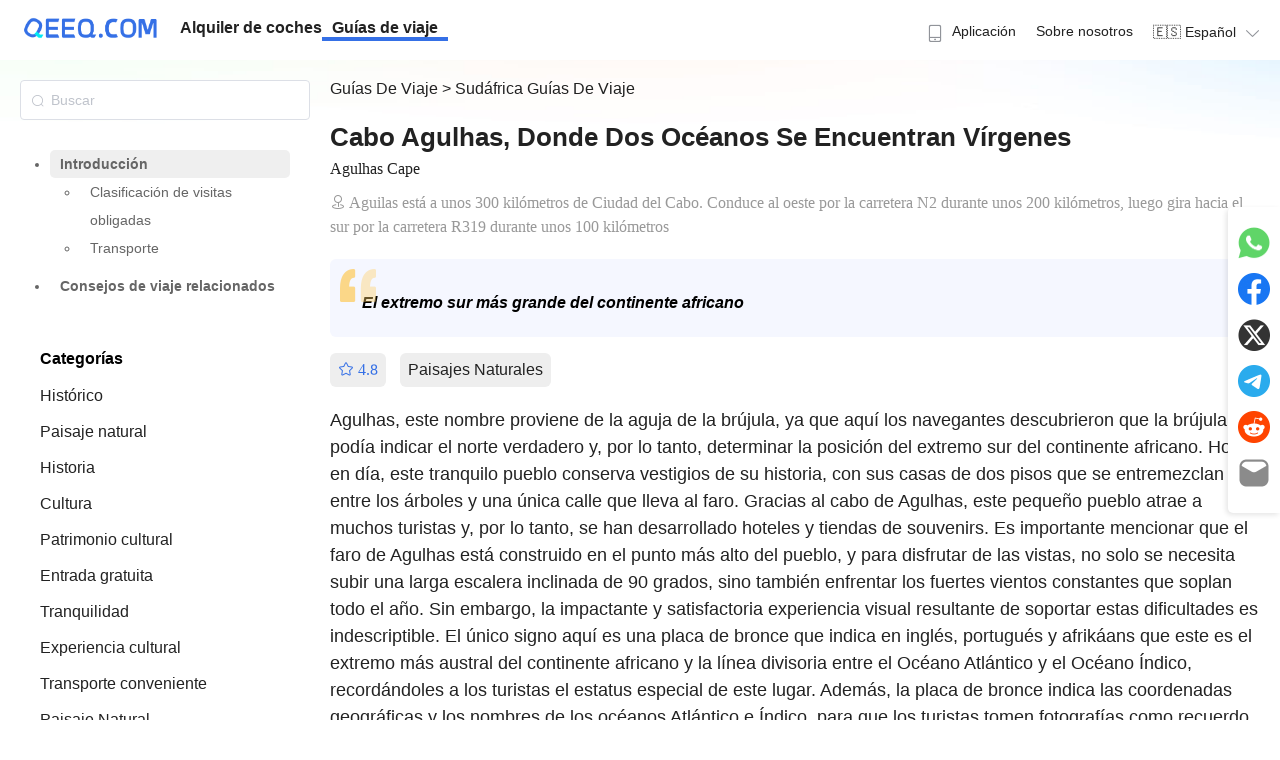

--- FILE ---
content_type: text/html; charset=utf-8
request_url: https://guides.qeeq.com/es/c/p/10000003/t/0/i/18045/41/
body_size: 62886
content:
<!doctype html>
<html data-n-head-ssr lang="es" data-n-head="%7B%22lang%22:%7B%22ssr%22:%22es%22%7D%7D">

<head >
  <meta data-n-head="ssr" charset="utf-8"><meta data-n-head="ssr" name="viewport" content="width=device-width, initial-scale=1"><meta data-n-head="ssr" name="format-detection" content="telephone=no"><meta data-n-head="ssr" data-hid="i18n-og" property="og:locale" content="es"><meta data-n-head="ssr" data-hid="i18n-og-alt-en" property="og:locale:alternate" content="en"><meta data-n-head="ssr" data-hid="i18n-og-alt-ja" property="og:locale:alternate" content="ja"><meta data-n-head="ssr" data-hid="i18n-og-alt-fr" property="og:locale:alternate" content="fr"><meta data-n-head="ssr" data-hid="i18n-og-alt-de" property="og:locale:alternate" content="de"><meta data-n-head="ssr" data-hid="i18n-og-alt-ko" property="og:locale:alternate" content="ko"><meta data-n-head="ssr" data-hid="i18n-og-alt-it" property="og:locale:alternate" content="it"><meta data-n-head="ssr" data-hid="i18n-og-alt-pl" property="og:locale:alternate" content="pl"><meta data-n-head="ssr" data-hid="i18n-og-alt-ar" property="og:locale:alternate" content="ar"><meta data-n-head="ssr" data-hid="i18n-og-alt-zh-TW" property="og:locale:alternate" content="zh_TW"><meta data-n-head="ssr" data-hid="description" name="description" content="Agulhas, este nombre proviene de la aguja de la brújula, ya que aquí los navegantes descubrieron que la brújula podía indicar el norte verdadero y, por lo tanto, determinar la posición del extremo sur del continente africano. Hoy en día, este tranquilo pueblo conserva vestigios de su historia, con sus casas de dos pisos que se entremezclan entre los árboles y una única calle que lleva al faro. Gracias al cabo de Agulhas, este pequeño pueblo atrae a muchos turistas y, por lo tanto, se han desarrollado hoteles y tiendas de souvenirs. Es importante mencionar que el faro de Agulhas está construido en el punto más alto del pueblo, y para disfrutar de las vistas, no solo se necesita subir una larga escalera inclinada de 90 grados, sino también enfrentar los fuertes vientos constantes que soplan todo el año. Sin embargo, la impactante y satisfactoria experiencia visual resultante de soportar estas dificultades es indescriptible. El único signo aquí es una placa de bronce que indica en inglés, portugués y afrikáans que este es el extremo más austral del continente africano y la línea divisoria entre el Océano Atlántico y el Océano Índico, recordándoles a los turistas el estatus especial de este lugar. Además, la placa de bronce indica las coordenadas geográficas y los nombres de los océanos Atlántico e Índico, para que los turistas tomen fotografías como recuerdo."><meta data-n-head="ssr" data-hid="og:title" property="og:title" content="Cabo Agulhas, Donde dos océanos se encuentran vírgenes"><meta data-n-head="ssr" data-hid="og:description" property="og:description" content="Agulhas, este nombre proviene de la aguja de la brújula, ya que aquí los navegantes descubrieron que la brújula podía indicar el norte verdadero y, por lo tanto, determinar la posición del extremo sur del continente africano. Hoy en día, este tranquilo pueblo conserva vestigios de su historia, con sus casas de dos pisos que se entremezclan entre los árboles y una única calle que lleva al faro. Gracias al cabo de Agulhas, este pequeño pueblo atrae a muchos turistas y, por lo tanto, se han desarrollado hoteles y tiendas de souvenirs. Es importante mencionar que el faro de Agulhas está construido en el punto más alto del pueblo, y para disfrutar de las vistas, no solo se necesita subir una larga escalera inclinada de 90 grados, sino también enfrentar los fuertes vientos constantes que soplan todo el año. Sin embargo, la impactante y satisfactoria experiencia visual resultante de soportar estas dificultades es indescriptible. El único signo aquí es una placa de bronce que indica en inglés, portugués y afrikáans que este es el extremo más austral del continente africano y la línea divisoria entre el Océano Atlántico y el Océano Índico, recordándoles a los turistas el estatus especial de este lugar. Además, la placa de bronce indica las coordenadas geográficas y los nombres de los océanos Atlántico e Índico, para que los turistas tomen fotografías como recuerdo."><meta data-n-head="ssr" data-hid="og:image" property="og:image" content="http://poi-img.tantu.com/small_poi_pic/attr/18045.jpg"><title>Cabo Agulhas, Donde dos océanos se encuentran vírgenes | Agulhas Cape Guías de viaje | QEEQ.COM</title><link data-n-head="ssr" rel="icon" type="image/x-icon" href="/favicon.ico"><link data-n-head="ssr" data-hid="i18n-alt-en" rel="alternate" href="/c/p/10000003/t/0/i/18045/41/" hreflang="en"><link data-n-head="ssr" data-hid="i18n-alt-ja" rel="alternate" href="/ja/c/p/10000003/t/0/i/18045/41/" hreflang="ja"><link data-n-head="ssr" data-hid="i18n-alt-es" rel="alternate" href="/es/c/p/10000003/t/0/i/18045/41/" hreflang="es"><link data-n-head="ssr" data-hid="i18n-alt-fr" rel="alternate" href="/fr/c/p/10000003/t/0/i/18045/41/" hreflang="fr"><link data-n-head="ssr" data-hid="i18n-alt-de" rel="alternate" href="/de/c/p/10000003/t/0/i/18045/41/" hreflang="de"><link data-n-head="ssr" data-hid="i18n-alt-ko" rel="alternate" href="/ko/c/p/10000003/t/0/i/18045/41/" hreflang="ko"><link data-n-head="ssr" data-hid="i18n-alt-it" rel="alternate" href="/it/c/p/10000003/t/0/i/18045/41/" hreflang="it"><link data-n-head="ssr" data-hid="i18n-alt-pl" rel="alternate" href="/pl/c/p/10000003/t/0/i/18045/41/" hreflang="pl"><link data-n-head="ssr" data-hid="i18n-alt-ar" rel="alternate" href="/ar/c/p/10000003/t/0/i/18045/41/" hreflang="ar"><link data-n-head="ssr" data-hid="i18n-alt-zh" rel="alternate" href="/zh-TW/c/p/10000003/t/0/i/18045/41/" hreflang="zh"><link data-n-head="ssr" data-hid="i18n-alt-zh-TW" rel="alternate" href="/zh-TW/c/p/10000003/t/0/i/18045/41/" hreflang="zh-TW"><link data-n-head="ssr" data-hid="i18n-xd" rel="alternate" href="/c/p/10000003/t/0/i/18045/41/" hreflang="x-default"><link data-n-head="ssr" data-hid="i18n-can" rel="canonical" href="/es/c/p/10000003/t/0/i/18045/41/"><link rel="preload" href="/_nuxt/50dc9f6.js" as="script"><link rel="preload" href="/_nuxt/935a111.js" as="script"><link rel="preload" href="/_nuxt/3193d16.js" as="script"><link rel="preload" href="/_nuxt/fd31d25.js" as="script"><link rel="preload" href="/_nuxt/246b0f0.js" as="script"><link rel="preload" href="/_nuxt/10f7413.js" as="script"><link rel="preload" href="/_nuxt/66b1a27.js" as="script"><link rel="preload" href="/_nuxt/45a8948.js" as="script"><link rel="preload" href="/_nuxt/abfe02a.js" as="script"><link rel="preload" href="/_nuxt/ebcdd14.js" as="script"><link rel="preload" href="/_nuxt/85d6eba.js" as="script"><link rel="preload" href="/_nuxt/fe9a0b9.js" as="script"><link rel="preload" href="/_nuxt/76ca908.js" as="script"><link rel="preload" href="/_nuxt/88b99c9.js" as="script"><link rel="preload" href="/_nuxt/0489463.js" as="script"><style data-vue-ssr-id="f6b0088c:0 7372c10c:0 82fddccc:0 2b7d3ed3:0 50925b77:0 683ca686:0 709683a2:0 af68d27e:0 2109bff0:0 6392941e:0 71842a0d:0 4dd56923:0 0b74241c:0 2563fb89:0 c89fef24:0 79bb2eae:0 009ef752:0 6f6d7d9c:0 511a0fd0:0 46a4b068:0 6671d3db:0 77037af6:0">a,abbr,acronym,address,applet,article,aside,audio,b,big,blockquote,body,canvas,caption,center,cite,code,dd,del,details,dfn,div,dl,dt,em,embed,fieldset,figcaption,figure,footer,form,h1,h2,h3,h4,h5,h6,header,hgroup,html,i,iframe,img,ins,kbd,label,legend,li,mark,menu,nav,object,ol,output,p,pre,q,ruby,s,samp,section,small,span,strike,strong,sub,summary,sup,table,tbody,td,tfoot,th,thead,time,tr,tt,u,ul,var,video{border:0;font-size:100%;margin:0;padding:0;vertical-align:baseline}article,aside,details,figcaption,figure,footer,header,hgroup,menu,nav,section{display:block}ol,ul{list-style:none}blockquote,q{quotes:none}blockquote:after,blockquote:before,q:after,q:before{content:"";content:none}table{border-collapse:collapse;border-spacing:0}a{-webkit-text-decoration:none;text-decoration:none}
*{font-family:-apple-system,BlinkMacSystemFont,Segoe UI,Roboto,Helvetica,Arial,sans-serif;-webkit-tap-highlight-color:rgba(255,255,255,.3);touch-action:manipulation}a{color:#222;-webkit-text-decoration:none;text-decoration:none}a:active,a:hover{color:#3570e6}a:active{-webkit-tap-highlight-color:rgba(255,255,255,.3);-webkit-text-decoration:none;text-decoration:none}article{line-height:1.5}button{-webkit-tap-highlight-color:rgba(0,0,0,0);background-color:#fff;border:1px solid #ccc;border-radius:5px;color:#333;padding:5px;-webkit-user-select:none;-moz-user-select:none;user-select:none}button:active,button:hover{background-color:#ecf5ff;border:1px solid #409eff;color:#409eff;cursor:pointer;transition:background-color .3s ease,transform .3s ease}img{-o-object-fit:cover;object-fit:cover;-o-object-position:50% 50%;object-position:50% 50%;-webkit-user-select:none;-moz-user-select:none;-webkit-user-drag:none;-webkit-touch-callout:none;user-select:none}svg{display:inline-block}.page-enter-active,.page-leave-active{transition:opacity .1s}.page-enter,.page-leave-to{opacity:0}.el-button--primary{background-color:#3570e6!important;border-color:#3570e6!important;color:#fff}.el-button--primary:active,.el-button--primary:hover{background-color:#407ffc!important;border-color:#407ffc!important;transition:background-color .3s ease,transform .3s ease}@media (max-width:768px){.slide-left-enter-active,.slide-left-leave-active{transition:all .2s ease}.slide-left-enter,.slide-left-leave-to{opacity:0;transform:translateX(100%)}.slide-left-leave-active{transform:translateX(-100%)}.slide-right-enter-active,.slide-right-leave-active{transition:all .2s ease}.slide-right-enter,.slide-right-leave-to{opacity:0;transform:translateX(-100%)}.slide-right-leave-active{transform:translateX(100%)}}
[dir=rtl]{font-family:"Cairo","Noto Naskh Arabic","Almarai","Tajawal","Amiri","Arabic Typesetting","Helvetica Neue",Arial,"sans-serif","Arabic";text-align:right}[dir=rtl] .nav-menu{flex-direction:row-reverse}[dir=rtl] .float-left{float:right}[dir=rtl] .float-right{float:left}[dir=rtl] .text-left{text-align:right}[dir=rtl] .text-right{text-align:left}[dir=rtl] .el-dropdown-menu{text-align:right}[dir=rtl] .rounded-l{border-bottom-left-radius:0;border-bottom-right-radius:.5rem;border-top-left-radius:0;border-top-right-radius:.5rem}[dir=rtl] .rounded-r{border-bottom-left-radius:.5rem;border-bottom-right-radius:0;border-top-left-radius:.5rem;border-top-right-radius:0}[dir=rtl] .ml-4{margin-left:0;margin-right:1rem}[dir=rtl] .mr-4{margin-left:1rem;margin-right:0}
@font-face{font-display:"auto";font-family:element-icons;font-style:normal;font-weight:400;src:url(/_nuxt/fonts/element-icons.535877f.woff) format("woff"),url(/_nuxt/fonts/element-icons.732389d.ttf) format("truetype")}[class*=" el-icon-"],[class^=el-icon-]{font-family:element-icons!important;speak:none;display:inline-block;font-feature-settings:normal;font-style:normal;font-variant:normal;font-weight:400;line-height:1;text-transform:none;vertical-align:baseline;-webkit-font-smoothing:antialiased;-moz-osx-font-smoothing:grayscale}.el-icon-ice-cream-round:before{content:"\e6a0"}.el-icon-ice-cream-square:before{content:"\e6a3"}.el-icon-lollipop:before{content:"\e6a4"}.el-icon-potato-strips:before{content:"\e6a5"}.el-icon-milk-tea:before{content:"\e6a6"}.el-icon-ice-drink:before{content:"\e6a7"}.el-icon-ice-tea:before{content:"\e6a9"}.el-icon-coffee:before{content:"\e6aa"}.el-icon-orange:before{content:"\e6ab"}.el-icon-pear:before{content:"\e6ac"}.el-icon-apple:before{content:"\e6ad"}.el-icon-cherry:before{content:"\e6ae"}.el-icon-watermelon:before{content:"\e6af"}.el-icon-grape:before{content:"\e6b0"}.el-icon-refrigerator:before{content:"\e6b1"}.el-icon-goblet-square-full:before{content:"\e6b2"}.el-icon-goblet-square:before{content:"\e6b3"}.el-icon-goblet-full:before{content:"\e6b4"}.el-icon-goblet:before{content:"\e6b5"}.el-icon-cold-drink:before{content:"\e6b6"}.el-icon-coffee-cup:before{content:"\e6b8"}.el-icon-water-cup:before{content:"\e6b9"}.el-icon-hot-water:before{content:"\e6ba"}.el-icon-ice-cream:before{content:"\e6bb"}.el-icon-dessert:before{content:"\e6bc"}.el-icon-sugar:before{content:"\e6bd"}.el-icon-tableware:before{content:"\e6be"}.el-icon-burger:before{content:"\e6bf"}.el-icon-knife-fork:before{content:"\e6c1"}.el-icon-fork-spoon:before{content:"\e6c2"}.el-icon-chicken:before{content:"\e6c3"}.el-icon-food:before{content:"\e6c4"}.el-icon-dish-1:before{content:"\e6c5"}.el-icon-dish:before{content:"\e6c6"}.el-icon-moon-night:before{content:"\e6ee"}.el-icon-moon:before{content:"\e6f0"}.el-icon-cloudy-and-sunny:before{content:"\e6f1"}.el-icon-partly-cloudy:before{content:"\e6f2"}.el-icon-cloudy:before{content:"\e6f3"}.el-icon-sunny:before{content:"\e6f6"}.el-icon-sunset:before{content:"\e6f7"}.el-icon-sunrise-1:before{content:"\e6f8"}.el-icon-sunrise:before{content:"\e6f9"}.el-icon-heavy-rain:before{content:"\e6fa"}.el-icon-lightning:before{content:"\e6fb"}.el-icon-light-rain:before{content:"\e6fc"}.el-icon-wind-power:before{content:"\e6fd"}.el-icon-baseball:before{content:"\e712"}.el-icon-soccer:before{content:"\e713"}.el-icon-football:before{content:"\e715"}.el-icon-basketball:before{content:"\e716"}.el-icon-ship:before{content:"\e73f"}.el-icon-truck:before{content:"\e740"}.el-icon-bicycle:before{content:"\e741"}.el-icon-mobile-phone:before{content:"\e6d3"}.el-icon-service:before{content:"\e6d4"}.el-icon-key:before{content:"\e6e2"}.el-icon-unlock:before{content:"\e6e4"}.el-icon-lock:before{content:"\e6e5"}.el-icon-watch:before{content:"\e6fe"}.el-icon-watch-1:before{content:"\e6ff"}.el-icon-timer:before{content:"\e702"}.el-icon-alarm-clock:before{content:"\e703"}.el-icon-map-location:before{content:"\e704"}.el-icon-delete-location:before{content:"\e705"}.el-icon-add-location:before{content:"\e706"}.el-icon-location-information:before{content:"\e707"}.el-icon-location-outline:before{content:"\e708"}.el-icon-location:before{content:"\e79e"}.el-icon-place:before{content:"\e709"}.el-icon-discover:before{content:"\e70a"}.el-icon-first-aid-kit:before{content:"\e70b"}.el-icon-trophy-1:before{content:"\e70c"}.el-icon-trophy:before{content:"\e70d"}.el-icon-medal:before{content:"\e70e"}.el-icon-medal-1:before{content:"\e70f"}.el-icon-stopwatch:before{content:"\e710"}.el-icon-mic:before{content:"\e711"}.el-icon-copy-document:before{content:"\e718"}.el-icon-full-screen:before{content:"\e719"}.el-icon-switch-button:before{content:"\e71b"}.el-icon-aim:before{content:"\e71c"}.el-icon-crop:before{content:"\e71d"}.el-icon-odometer:before{content:"\e71e"}.el-icon-time:before{content:"\e71f"}.el-icon-bangzhu:before{content:"\e724"}.el-icon-close-notification:before{content:"\e726"}.el-icon-microphone:before{content:"\e727"}.el-icon-turn-off-microphone:before{content:"\e728"}.el-icon-position:before{content:"\e729"}.el-icon-postcard:before{content:"\e72a"}.el-icon-message:before{content:"\e72b"}.el-icon-chat-line-square:before{content:"\e72d"}.el-icon-chat-dot-square:before{content:"\e72e"}.el-icon-chat-dot-round:before{content:"\e72f"}.el-icon-chat-square:before{content:"\e730"}.el-icon-chat-line-round:before{content:"\e731"}.el-icon-chat-round:before{content:"\e732"}.el-icon-set-up:before{content:"\e733"}.el-icon-turn-off:before{content:"\e734"}.el-icon-open:before{content:"\e735"}.el-icon-connection:before{content:"\e736"}.el-icon-link:before{content:"\e737"}.el-icon-cpu:before{content:"\e738"}.el-icon-thumb:before{content:"\e739"}.el-icon-female:before{content:"\e73a"}.el-icon-male:before{content:"\e73b"}.el-icon-guide:before{content:"\e73c"}.el-icon-news:before{content:"\e73e"}.el-icon-price-tag:before{content:"\e744"}.el-icon-discount:before{content:"\e745"}.el-icon-wallet:before{content:"\e747"}.el-icon-coin:before{content:"\e748"}.el-icon-money:before{content:"\e749"}.el-icon-bank-card:before{content:"\e74a"}.el-icon-box:before{content:"\e74b"}.el-icon-present:before{content:"\e74c"}.el-icon-sell:before{content:"\e6d5"}.el-icon-sold-out:before{content:"\e6d6"}.el-icon-shopping-bag-2:before{content:"\e74d"}.el-icon-shopping-bag-1:before{content:"\e74e"}.el-icon-shopping-cart-2:before{content:"\e74f"}.el-icon-shopping-cart-1:before{content:"\e750"}.el-icon-shopping-cart-full:before{content:"\e751"}.el-icon-smoking:before{content:"\e752"}.el-icon-no-smoking:before{content:"\e753"}.el-icon-house:before{content:"\e754"}.el-icon-table-lamp:before{content:"\e755"}.el-icon-school:before{content:"\e756"}.el-icon-office-building:before{content:"\e757"}.el-icon-toilet-paper:before{content:"\e758"}.el-icon-notebook-2:before{content:"\e759"}.el-icon-notebook-1:before{content:"\e75a"}.el-icon-files:before{content:"\e75b"}.el-icon-collection:before{content:"\e75c"}.el-icon-receiving:before{content:"\e75d"}.el-icon-suitcase-1:before{content:"\e760"}.el-icon-suitcase:before{content:"\e761"}.el-icon-film:before{content:"\e763"}.el-icon-collection-tag:before{content:"\e765"}.el-icon-data-analysis:before{content:"\e766"}.el-icon-pie-chart:before{content:"\e767"}.el-icon-data-board:before{content:"\e768"}.el-icon-data-line:before{content:"\e76d"}.el-icon-reading:before{content:"\e769"}.el-icon-magic-stick:before{content:"\e76a"}.el-icon-coordinate:before{content:"\e76b"}.el-icon-mouse:before{content:"\e76c"}.el-icon-brush:before{content:"\e76e"}.el-icon-headset:before{content:"\e76f"}.el-icon-umbrella:before{content:"\e770"}.el-icon-scissors:before{content:"\e771"}.el-icon-mobile:before{content:"\e773"}.el-icon-attract:before{content:"\e774"}.el-icon-monitor:before{content:"\e775"}.el-icon-search:before{content:"\e778"}.el-icon-takeaway-box:before{content:"\e77a"}.el-icon-paperclip:before{content:"\e77d"}.el-icon-printer:before{content:"\e77e"}.el-icon-document-add:before{content:"\e782"}.el-icon-document:before{content:"\e785"}.el-icon-document-checked:before{content:"\e786"}.el-icon-document-copy:before{content:"\e787"}.el-icon-document-delete:before{content:"\e788"}.el-icon-document-remove:before{content:"\e789"}.el-icon-tickets:before{content:"\e78b"}.el-icon-folder-checked:before{content:"\e77f"}.el-icon-folder-delete:before{content:"\e780"}.el-icon-folder-remove:before{content:"\e781"}.el-icon-folder-add:before{content:"\e783"}.el-icon-folder-opened:before{content:"\e784"}.el-icon-folder:before{content:"\e78a"}.el-icon-edit-outline:before{content:"\e764"}.el-icon-edit:before{content:"\e78c"}.el-icon-date:before{content:"\e78e"}.el-icon-c-scale-to-original:before{content:"\e7c6"}.el-icon-view:before{content:"\e6ce"}.el-icon-loading:before{content:"\e6cf"}.el-icon-rank:before{content:"\e6d1"}.el-icon-sort-down:before{content:"\e7c4"}.el-icon-sort-up:before{content:"\e7c5"}.el-icon-sort:before{content:"\e6d2"}.el-icon-finished:before{content:"\e6cd"}.el-icon-refresh-left:before{content:"\e6c7"}.el-icon-refresh-right:before{content:"\e6c8"}.el-icon-refresh:before{content:"\e6d0"}.el-icon-video-play:before{content:"\e7c0"}.el-icon-video-pause:before{content:"\e7c1"}.el-icon-d-arrow-right:before{content:"\e6dc"}.el-icon-d-arrow-left:before{content:"\e6dd"}.el-icon-arrow-up:before{content:"\e6e1"}.el-icon-arrow-down:before{content:"\e6df"}.el-icon-arrow-right:before{content:"\e6e0"}.el-icon-arrow-left:before{content:"\e6de"}.el-icon-top-right:before{content:"\e6e7"}.el-icon-top-left:before{content:"\e6e8"}.el-icon-top:before{content:"\e6e6"}.el-icon-bottom:before{content:"\e6eb"}.el-icon-right:before{content:"\e6e9"}.el-icon-back:before{content:"\e6ea"}.el-icon-bottom-right:before{content:"\e6ec"}.el-icon-bottom-left:before{content:"\e6ed"}.el-icon-caret-top:before{content:"\e78f"}.el-icon-caret-bottom:before{content:"\e790"}.el-icon-caret-right:before{content:"\e791"}.el-icon-caret-left:before{content:"\e792"}.el-icon-d-caret:before{content:"\e79a"}.el-icon-share:before{content:"\e793"}.el-icon-menu:before{content:"\e798"}.el-icon-s-grid:before{content:"\e7a6"}.el-icon-s-check:before{content:"\e7a7"}.el-icon-s-data:before{content:"\e7a8"}.el-icon-s-opportunity:before{content:"\e7aa"}.el-icon-s-custom:before{content:"\e7ab"}.el-icon-s-claim:before{content:"\e7ad"}.el-icon-s-finance:before{content:"\e7ae"}.el-icon-s-comment:before{content:"\e7af"}.el-icon-s-flag:before{content:"\e7b0"}.el-icon-s-marketing:before{content:"\e7b1"}.el-icon-s-shop:before{content:"\e7b4"}.el-icon-s-open:before{content:"\e7b5"}.el-icon-s-management:before{content:"\e7b6"}.el-icon-s-ticket:before{content:"\e7b7"}.el-icon-s-release:before{content:"\e7b8"}.el-icon-s-home:before{content:"\e7b9"}.el-icon-s-promotion:before{content:"\e7ba"}.el-icon-s-operation:before{content:"\e7bb"}.el-icon-s-unfold:before{content:"\e7bc"}.el-icon-s-fold:before{content:"\e7a9"}.el-icon-s-platform:before{content:"\e7bd"}.el-icon-s-order:before{content:"\e7be"}.el-icon-s-cooperation:before{content:"\e7bf"}.el-icon-bell:before{content:"\e725"}.el-icon-message-solid:before{content:"\e799"}.el-icon-video-camera:before{content:"\e772"}.el-icon-video-camera-solid:before{content:"\e796"}.el-icon-camera:before{content:"\e779"}.el-icon-camera-solid:before{content:"\e79b"}.el-icon-download:before{content:"\e77c"}.el-icon-upload2:before{content:"\e77b"}.el-icon-upload:before{content:"\e7c3"}.el-icon-picture-outline-round:before{content:"\e75f"}.el-icon-picture-outline:before{content:"\e75e"}.el-icon-picture:before{content:"\e79f"}.el-icon-close:before{content:"\e6db"}.el-icon-check:before{content:"\e6da"}.el-icon-plus:before{content:"\e6d9"}.el-icon-minus:before{content:"\e6d8"}.el-icon-help:before{content:"\e73d"}.el-icon-s-help:before{content:"\e7b3"}.el-icon-circle-close:before{content:"\e78d"}.el-icon-circle-check:before{content:"\e720"}.el-icon-circle-plus-outline:before{content:"\e723"}.el-icon-remove-outline:before{content:"\e722"}.el-icon-zoom-out:before{content:"\e776"}.el-icon-zoom-in:before{content:"\e777"}.el-icon-error:before{content:"\e79d"}.el-icon-success:before{content:"\e79c"}.el-icon-circle-plus:before{content:"\e7a0"}.el-icon-remove:before{content:"\e7a2"}.el-icon-info:before{content:"\e7a1"}.el-icon-question:before{content:"\e7a4"}.el-icon-warning-outline:before{content:"\e6c9"}.el-icon-warning:before{content:"\e7a3"}.el-icon-goods:before{content:"\e7c2"}.el-icon-s-goods:before{content:"\e7b2"}.el-icon-star-off:before{content:"\e717"}.el-icon-star-on:before{content:"\e797"}.el-icon-more-outline:before{content:"\e6cc"}.el-icon-more:before{content:"\e794"}.el-icon-phone-outline:before{content:"\e6cb"}.el-icon-phone:before{content:"\e795"}.el-icon-user:before{content:"\e6e3"}.el-icon-user-solid:before{content:"\e7a5"}.el-icon-setting:before{content:"\e6ca"}.el-icon-s-tools:before{content:"\e7ac"}.el-icon-delete:before{content:"\e6d7"}.el-icon-delete-solid:before{content:"\e7c9"}.el-icon-eleme:before{content:"\e7c7"}.el-icon-platform-eleme:before{content:"\e7ca"}.el-icon-loading{animation:rotating 2s linear infinite}.el-icon--right{margin-left:5px}.el-icon--left{margin-right:5px}@keyframes rotating{0%{transform:rotate(0)}to{transform:rotate(1turn)}}.el-pagination{color:#303133;font-weight:700;padding:2px 5px;white-space:nowrap}.el-pagination:after,.el-pagination:before{content:"";display:table}.el-pagination:after{clear:both}.el-pagination button,.el-pagination span:not([class*=suffix]){box-sizing:border-box;display:inline-block;font-size:13px;height:28px;line-height:28px;min-width:35.5px;vertical-align:top}.el-pagination .el-input__inner{-moz-appearance:textfield;line-height:normal;text-align:center}.el-pagination .el-input__suffix{right:0;transform:scale(.8)}.el-pagination .el-select .el-input{margin:0 5px;width:100px}.el-pagination .el-select .el-input .el-input__inner{border-radius:3px;padding-right:25px}.el-pagination button{background:0 0;border:none;padding:0 6px}.el-pagination button:focus{outline:0}.el-pagination button:hover{color:#409eff}.el-pagination button:disabled{background-color:#fff;color:#c0c4cc;cursor:not-allowed}.el-pagination .btn-next,.el-pagination .btn-prev{background:50% no-repeat #fff;background-size:16px;color:#303133;cursor:pointer;margin:0}.el-pagination .btn-next .el-icon,.el-pagination .btn-prev .el-icon{display:block;font-size:12px;font-weight:700}.el-pagination .btn-prev{padding-right:12px}.el-pagination .btn-next{padding-left:12px}.el-pagination .el-pager li.disabled{color:#c0c4cc;cursor:not-allowed}.el-pager li,.el-pager li.btn-quicknext:hover,.el-pager li.btn-quickprev:hover{cursor:pointer}.el-pagination--small .btn-next,.el-pagination--small .btn-prev,.el-pagination--small .el-pager li,.el-pagination--small .el-pager li.btn-quicknext,.el-pagination--small .el-pager li.btn-quickprev,.el-pagination--small .el-pager li:last-child{border-color:transparent;font-size:12px;height:22px;line-height:22px;min-width:22px}.el-pagination--small .arrow.disabled{visibility:hidden}.el-pagination--small .more:before,.el-pagination--small li.more:before{line-height:24px}.el-pagination--small button,.el-pagination--small span:not([class*=suffix]){height:22px;line-height:22px}.el-pagination--small .el-pagination__editor,.el-pagination--small .el-pagination__editor.el-input .el-input__inner{height:22px}.el-pagination__sizes{color:#606266;font-weight:400;margin:0 10px 0 0}.el-pagination__sizes .el-input .el-input__inner{font-size:13px;padding-left:8px}.el-pagination__sizes .el-input .el-input__inner:hover{border-color:#409eff}.el-pagination__total{color:#606266;font-weight:400;margin-right:10px}.el-pagination__jump{color:#606266;font-weight:400;margin-left:24px}.el-pagination__jump .el-input__inner{padding:0 3px}.el-pagination__rightwrapper{float:right}.el-pagination__editor{border-radius:3px;box-sizing:border-box;height:28px;line-height:18px;margin:0 2px;padding:0 2px;text-align:center}.el-pager,.el-pagination.is-background .btn-next,.el-pagination.is-background .btn-prev{padding:0}.el-dialog,.el-pager li{-webkit-box-sizing:border-box}.el-pagination__editor.el-input{width:50px}.el-pagination__editor.el-input .el-input__inner{height:28px}.el-pagination__editor .el-input__inner::-webkit-inner-spin-button,.el-pagination__editor .el-input__inner::-webkit-outer-spin-button{-webkit-appearance:none;margin:0}.el-pagination.is-background .btn-next,.el-pagination.is-background .btn-prev,.el-pagination.is-background .el-pager li{background-color:#f4f4f5;border-radius:2px;color:#606266;margin:0 5px;min-width:30px}.el-pagination.is-background .btn-next.disabled,.el-pagination.is-background .btn-next:disabled,.el-pagination.is-background .btn-prev.disabled,.el-pagination.is-background .btn-prev:disabled,.el-pagination.is-background .el-pager li.disabled{color:#c0c4cc}.el-pagination.is-background .el-pager li:not(.disabled):hover{color:#409eff}.el-pagination.is-background .el-pager li:not(.disabled).active{background-color:#409eff;color:#fff}.el-pagination.is-background.el-pagination--small .btn-next,.el-pagination.is-background.el-pagination--small .btn-prev,.el-pagination.is-background.el-pagination--small .el-pager li{margin:0 3px;min-width:22px}.el-pager,.el-pager li{display:inline-block;margin:0;vertical-align:top}.el-pager{font-size:0;list-style:none;-webkit-user-select:none;-moz-user-select:none;user-select:none}.el-pager .more:before{line-height:30px}.el-pager li{background:#fff;box-sizing:border-box;font-size:13px;height:28px;line-height:28px;min-width:35.5px;padding:0 4px;text-align:center}.el-pager li.btn-quicknext,.el-pager li.btn-quickprev{color:#303133;line-height:28px}.el-pager li.btn-quicknext.disabled,.el-pager li.btn-quickprev.disabled{color:#c0c4cc}.el-pager li.active+li{border-left:0}.el-pager li:hover{color:#409eff}.el-pager li.active{color:#409eff;cursor:default}.el-dialog{background:#fff;border-radius:2px;box-shadow:0 1px 3px rgba(0,0,0,.3);box-sizing:border-box;margin:0 auto 50px;position:relative;width:50%}.el-dialog.is-fullscreen{height:100%;margin-bottom:0;margin-top:0;overflow:auto;width:100%}.el-dialog__wrapper{bottom:0;left:0;margin:0;overflow:auto;position:fixed;right:0;top:0}.el-dialog__header{padding:20px 20px 10px}.el-dialog__headerbtn{background:0 0;border:none;cursor:pointer;font-size:16px;outline:0;padding:0;position:absolute;right:20px;top:20px}.el-dialog__headerbtn .el-dialog__close{color:#909399}.el-dialog__headerbtn:focus .el-dialog__close,.el-dialog__headerbtn:hover .el-dialog__close{color:#409eff}.el-dialog__title{color:#303133;font-size:18px;line-height:24px}.el-dialog__body{color:#606266;font-size:14px;padding:30px 20px;word-break:break-all}.el-dialog__footer{box-sizing:border-box;padding:10px 20px 20px;text-align:right}.el-dialog--center{text-align:center}.el-dialog--center .el-dialog__body{padding:25px 25px 30px;text-align:left;text-align:initial}.el-dialog--center .el-dialog__footer{text-align:inherit}.dialog-fade-enter-active{animation:dialog-fade-in .3s}.dialog-fade-leave-active{animation:dialog-fade-out .3s}@keyframes dialog-fade-in{0%{opacity:0;transform:translate3d(0,-20px,0)}to{opacity:1;transform:translateZ(0)}}@keyframes dialog-fade-out{0%{opacity:1;transform:translateZ(0)}to{opacity:0;transform:translate3d(0,-20px,0)}}.el-autocomplete{display:inline-block;position:relative}.el-autocomplete-suggestion{background-color:#fff;border:1px solid #e4e7ed;border-radius:4px;box-shadow:0 2px 12px 0 rgba(0,0,0,.1);box-sizing:border-box;margin:5px 0}.el-autocomplete-suggestion__wrap{box-sizing:border-box;max-height:280px;padding:10px 0}.el-autocomplete-suggestion__list{margin:0;padding:0}.el-autocomplete-suggestion li{color:#606266;cursor:pointer;font-size:14px;line-height:34px;list-style:none;margin:0;overflow:hidden;padding:0 20px;text-overflow:ellipsis;white-space:nowrap}.el-autocomplete-suggestion li.highlighted,.el-autocomplete-suggestion li:hover{background-color:#f5f7fa}.el-autocomplete-suggestion li.divider{border-top:1px solid #000;margin-top:6px}.el-autocomplete-suggestion li.divider:last-child{margin-bottom:-6px}.el-autocomplete-suggestion.is-loading li{color:#999;font-size:20px;height:100px;line-height:100px;text-align:center}.el-autocomplete-suggestion.is-loading li:after{content:"";display:inline-block;height:100%;vertical-align:middle}.el-autocomplete-suggestion.is-loading li:hover{background-color:#fff}.el-autocomplete-suggestion.is-loading .el-icon-loading{vertical-align:middle}.el-dropdown{color:#606266;display:inline-block;font-size:14px;position:relative}.el-dropdown .el-button-group{display:block}.el-dropdown .el-button-group .el-button{float:none}.el-dropdown .el-dropdown__caret-button{border-left:none;padding-left:5px;padding-right:5px;position:relative}.el-dropdown .el-dropdown__caret-button:before{background:hsla(0,0%,100%,.5);bottom:5px;content:"";display:block;left:0;position:absolute;top:5px;width:1px}.el-dropdown .el-dropdown__caret-button.el-button--default:before{background:rgba(220,223,230,.5)}.el-dropdown .el-dropdown__caret-button:hover:not(.is-disabled):before{bottom:0;top:0}.el-dropdown .el-dropdown__caret-button .el-dropdown__icon{padding-left:0}.el-dropdown__icon{font-size:12px;margin:0 3px}.el-dropdown .el-dropdown-selfdefine:focus:active,.el-dropdown .el-dropdown-selfdefine:focus:not(.focusing){outline-width:0}.el-dropdown [disabled]{color:#bbb;cursor:not-allowed}.el-dropdown-menu{background-color:#fff;border:1px solid #ebeef5;border-radius:4px;box-shadow:0 2px 12px 0 rgba(0,0,0,.1);left:0;margin:5px 0;padding:10px 0;position:absolute;top:0;z-index:10}.el-dropdown-menu__item,.el-menu-item{cursor:pointer;font-size:14px;padding:0 20px}.el-dropdown-menu__item{color:#606266;line-height:36px;list-style:none;margin:0;outline:0}.el-dropdown-menu__item:focus,.el-dropdown-menu__item:not(.is-disabled):hover{background-color:#ecf5ff;color:#66b1ff}.el-dropdown-menu__item i{margin-right:5px}.el-dropdown-menu__item--divided{border-top:1px solid #ebeef5;margin-top:6px;position:relative}.el-dropdown-menu__item--divided:before{background-color:#fff;content:"";display:block;height:6px;margin:0 -20px}.el-dropdown-menu__item.is-disabled{color:#bbb;cursor:default;pointer-events:none}.el-dropdown-menu--medium{padding:6px 0}.el-dropdown-menu--medium .el-dropdown-menu__item{font-size:14px;line-height:30px;padding:0 17px}.el-dropdown-menu--medium .el-dropdown-menu__item.el-dropdown-menu__item--divided{margin-top:6px}.el-dropdown-menu--medium .el-dropdown-menu__item.el-dropdown-menu__item--divided:before{height:6px;margin:0 -17px}.el-dropdown-menu--small{padding:6px 0}.el-dropdown-menu--small .el-dropdown-menu__item{font-size:13px;line-height:27px;padding:0 15px}.el-dropdown-menu--small .el-dropdown-menu__item.el-dropdown-menu__item--divided{margin-top:4px}.el-dropdown-menu--small .el-dropdown-menu__item.el-dropdown-menu__item--divided:before{height:4px;margin:0 -15px}.el-dropdown-menu--mini{padding:3px 0}.el-dropdown-menu--mini .el-dropdown-menu__item{font-size:12px;line-height:24px;padding:0 10px}.el-dropdown-menu--mini .el-dropdown-menu__item.el-dropdown-menu__item--divided{margin-top:3px}.el-dropdown-menu--mini .el-dropdown-menu__item.el-dropdown-menu__item--divided:before{height:3px;margin:0 -10px}.el-menu{border-right:1px solid #e6e6e6;list-style:none;margin:0;padding-left:0;position:relative}.el-menu,.el-menu--horizontal>.el-menu-item:not(.is-disabled):focus,.el-menu--horizontal>.el-menu-item:not(.is-disabled):hover,.el-menu--horizontal>.el-submenu .el-submenu__title:hover{background-color:#fff}.el-menu:after,.el-menu:before{content:"";display:table}.el-breadcrumb__item:last-child .el-breadcrumb__separator,.el-menu--collapse>.el-menu-item .el-submenu__icon-arrow,.el-menu--collapse>.el-submenu>.el-submenu__title .el-submenu__icon-arrow{display:none}.el-menu:after{clear:both}.el-menu.el-menu--horizontal{border-bottom:1px solid #e6e6e6}.el-menu--horizontal{border-right:none}.el-menu--horizontal>.el-menu-item{border-bottom:2px solid transparent;color:#909399;float:left;height:60px;line-height:60px;margin:0}.el-menu--horizontal>.el-menu-item a,.el-menu--horizontal>.el-menu-item a:hover{color:inherit}.el-menu--horizontal>.el-submenu{float:left}.el-menu--horizontal>.el-submenu:focus,.el-menu--horizontal>.el-submenu:hover{outline:0}.el-menu--horizontal>.el-submenu:focus .el-submenu__title,.el-menu--horizontal>.el-submenu:hover .el-submenu__title{color:#303133}.el-menu--horizontal>.el-submenu.is-active .el-submenu__title{border-bottom:2px solid #409eff;color:#303133}.el-menu--horizontal>.el-submenu .el-submenu__title{border-bottom:2px solid transparent;color:#909399;height:60px;line-height:60px}.el-menu--horizontal>.el-submenu .el-submenu__icon-arrow{margin-left:8px;margin-top:-3px;position:static;vertical-align:middle}.el-menu--collapse .el-submenu,.el-menu-item{position:relative}.el-menu--horizontal .el-menu .el-menu-item,.el-menu--horizontal .el-menu .el-submenu__title{background-color:#fff;color:#909399;float:none;height:36px;line-height:36px;padding:0 10px}.el-menu--horizontal .el-menu .el-menu-item.is-active,.el-menu--horizontal .el-menu .el-submenu.is-active>.el-submenu__title{color:#303133}.el-menu--horizontal .el-menu-item:not(.is-disabled):focus,.el-menu--horizontal .el-menu-item:not(.is-disabled):hover{color:#303133;outline:0}.el-menu--horizontal>.el-menu-item.is-active{border-bottom:2px solid #409eff;color:#303133}.el-menu--collapse{width:64px}.el-menu--collapse>.el-menu-item [class^=el-icon-],.el-menu--collapse>.el-submenu>.el-submenu__title [class^=el-icon-]{margin:0;text-align:center;vertical-align:middle;width:24px}.el-menu--collapse>.el-menu-item span,.el-menu--collapse>.el-submenu>.el-submenu__title span{display:inline-block;height:0;overflow:hidden;visibility:hidden;width:0}.el-menu-item,.el-submenu__title{height:56px;line-height:56px;list-style:none}.el-menu--collapse>.el-menu-item.is-active i{color:inherit}.el-menu--collapse .el-menu .el-submenu{min-width:200px}.el-menu--collapse .el-submenu .el-menu{border:1px solid #e4e7ed;border-radius:2px;box-shadow:0 2px 12px 0 rgba(0,0,0,.1);left:100%;margin-left:5px;position:absolute;top:0;z-index:10}.el-menu--collapse .el-submenu.is-opened>.el-submenu__title .el-submenu__icon-arrow{transform:none}.el-menu--popup{border:none;border-radius:2px;box-shadow:0 2px 12px 0 rgba(0,0,0,.1);min-width:200px;padding:5px 0;z-index:100}.el-menu--popup-bottom-start{margin-top:5px}.el-menu--popup-right-start{margin-left:5px;margin-right:5px}.el-menu-item{box-sizing:border-box;color:#303133;transition:border-color .3s,background-color .3s,color .3s;white-space:nowrap}.el-radio-button__inner,.el-submenu__title{-webkit-box-sizing:border-box;position:relative;white-space:nowrap}.el-menu-item *{vertical-align:middle}.el-menu-item i{color:#909399}.el-menu-item:focus,.el-menu-item:hover{background-color:#ecf5ff;outline:0}.el-menu-item.is-disabled{background:0 0!important;cursor:not-allowed;opacity:.25}.el-menu-item [class^=el-icon-]{font-size:18px;margin-right:5px;text-align:center;vertical-align:middle;width:24px}.el-menu-item.is-active{color:#409eff}.el-menu-item.is-active i{color:inherit}.el-submenu{list-style:none;margin:0;padding-left:0}.el-submenu__title{box-sizing:border-box;color:#303133;cursor:pointer;font-size:14px;padding:0 20px;transition:border-color .3s,background-color .3s,color .3s}.el-submenu__title *{vertical-align:middle}.el-submenu__title i{color:#909399}.el-submenu__title:focus,.el-submenu__title:hover{background-color:#ecf5ff;outline:0}.el-submenu__title.is-disabled{background:0 0!important;cursor:not-allowed;opacity:.25}.el-submenu__title:hover{background-color:#ecf5ff}.el-submenu .el-menu{border:none}.el-submenu .el-menu-item{height:50px;line-height:50px;min-width:200px;padding:0 45px}.el-submenu__icon-arrow{font-size:12px;margin-top:-7px;position:absolute;right:20px;top:50%;transition:transform .3s}.el-submenu.is-active .el-submenu__title{border-bottom-color:#409eff}.el-submenu.is-opened>.el-submenu__title .el-submenu__icon-arrow{transform:rotate(180deg)}.el-submenu.is-disabled .el-menu-item,.el-submenu.is-disabled .el-submenu__title{background:0 0!important;cursor:not-allowed;opacity:.25}.el-submenu [class^=el-icon-]{font-size:18px;margin-right:5px;text-align:center;vertical-align:middle;width:24px}.el-menu-item-group>ul{padding:0}.el-menu-item-group__title{color:#909399;font-size:12px;line-height:normal;padding:7px 0 7px 20px}.el-radio-button__inner,.el-radio-group{display:inline-block;line-height:1;vertical-align:middle}.horizontal-collapse-transition .el-submenu__title .el-submenu__icon-arrow{opacity:0;transition:.2s}.el-radio-group{font-size:0}.el-radio-button{display:inline-block;outline:0;position:relative}.el-radio-button__inner{-webkit-appearance:none;background:#fff;border:1px solid #dcdfe6;border-left:0;border-radius:0;box-sizing:border-box;color:#606266;cursor:pointer;font-size:14px;font-weight:500;margin:0;outline:0;padding:12px 20px;text-align:center;transition:all .3s cubic-bezier(.645,.045,.355,1)}.el-radio-button__inner.is-round{padding:12px 20px}.el-radio-button__inner:hover{color:#409eff}.el-radio-button__inner [class*=el-icon-]{line-height:.9}.el-radio-button__inner [class*=el-icon-]+span{margin-left:5px}.el-radio-button:first-child .el-radio-button__inner{border-left:1px solid #dcdfe6;border-radius:4px 0 0 4px;box-shadow:none!important}.el-radio-button__orig-radio{opacity:0;outline:0;position:absolute;z-index:-1}.el-radio-button__orig-radio:checked+.el-radio-button__inner{background-color:#409eff;border-color:#409eff;box-shadow:-1px 0 0 0 #409eff;color:#fff}.el-radio-button__orig-radio:disabled+.el-radio-button__inner{background-color:#fff;background-image:none;border-color:#ebeef5;box-shadow:none;color:#c0c4cc;cursor:not-allowed}.el-radio-button__orig-radio:disabled:checked+.el-radio-button__inner{background-color:#f2f6fc}.el-radio-button:last-child .el-radio-button__inner{border-radius:0 4px 4px 0}.el-radio-button:first-child:last-child .el-radio-button__inner{border-radius:4px}.el-radio-button--medium .el-radio-button__inner{border-radius:0;font-size:14px;padding:10px 20px}.el-radio-button--medium .el-radio-button__inner.is-round{padding:10px 20px}.el-radio-button--small .el-radio-button__inner{border-radius:0;font-size:12px;padding:9px 15px}.el-radio-button--small .el-radio-button__inner.is-round{padding:9px 15px}.el-radio-button--mini .el-radio-button__inner{border-radius:0;font-size:12px;padding:7px 15px}.el-radio-button--mini .el-radio-button__inner.is-round{padding:7px 15px}.el-radio-button:focus:not(.is-focus):not(:active):not(.is-disabled){box-shadow:0 0 2px 2px #409eff}.el-picker-panel,.el-popover,.el-select-dropdown,.el-table-filter,.el-time-panel{-webkit-box-shadow:0 2px 12px 0 rgba(0,0,0,.1)}.el-switch{align-items:center;display:inline-flex;font-size:14px;height:20px;line-height:20px;position:relative;vertical-align:middle}.el-switch__core,.el-switch__label{cursor:pointer;display:inline-block}.el-switch.is-disabled .el-switch__core,.el-switch.is-disabled .el-switch__label{cursor:not-allowed}.el-switch__label{color:#303133;font-size:14px;font-weight:500;height:20px;transition:.2s;vertical-align:middle}.el-switch__label.is-active{color:#409eff}.el-switch__label--left{margin-right:10px}.el-switch__label--right{margin-left:10px}.el-switch__label *{display:inline-block;font-size:14px;line-height:1}.el-switch__input{height:0;margin:0;opacity:0;position:absolute;width:0}.el-switch__core{background:#dcdfe6;border:1px solid #dcdfe6;border-radius:10px;box-sizing:border-box;height:20px;margin:0;outline:0;position:relative;transition:border-color .3s,background-color .3s;vertical-align:middle;width:40px}.el-input__prefix,.el-input__suffix{color:#c0c4cc;-webkit-transition:all .3s}.el-switch__core:after{background-color:#fff;border-radius:100%;content:"";height:16px;left:1px;position:absolute;top:1px;transition:all .3s;width:16px}.el-switch.is-checked .el-switch__core{background-color:#409eff;border-color:#409eff}.el-switch.is-checked .el-switch__core:after{left:100%;margin-left:-17px}.el-switch.is-disabled{opacity:.6}.el-switch--wide .el-switch__label.el-switch__label--left span{left:10px}.el-switch--wide .el-switch__label.el-switch__label--right span{right:10px}.el-switch .label-fade-enter,.el-switch .label-fade-leave-active{opacity:0}.el-select-dropdown{background-color:#fff;border:1px solid #e4e7ed;border-radius:4px;box-shadow:0 2px 12px 0 rgba(0,0,0,.1);box-sizing:border-box;margin:5px 0;position:absolute;z-index:1001}.el-select-dropdown.is-multiple .el-select-dropdown__item{padding-right:40px}.el-select-dropdown.is-multiple .el-select-dropdown__item.selected{background-color:#fff;color:#409eff}.el-select-dropdown.is-multiple .el-select-dropdown__item.selected.hover{background-color:#f5f7fa}.el-select-dropdown.is-multiple .el-select-dropdown__item.selected:after{content:"\e6da";font-family:element-icons;font-size:12px;font-weight:700;position:absolute;right:20px;-webkit-font-smoothing:antialiased;-moz-osx-font-smoothing:grayscale}.el-select-dropdown .el-scrollbar.is-empty .el-select-dropdown__list{padding:0}.el-select-dropdown__empty{color:#999;font-size:14px;margin:0;padding:10px 0;text-align:center}.el-select-dropdown__wrap{max-height:274px}.el-select-dropdown__list{box-sizing:border-box;list-style:none;margin:0;padding:6px 0}.el-select-dropdown__item{box-sizing:border-box;color:#606266;cursor:pointer;font-size:14px;height:34px;line-height:34px;overflow:hidden;padding:0 20px;position:relative;text-overflow:ellipsis;white-space:nowrap}.el-select-dropdown__item.is-disabled{color:#c0c4cc;cursor:not-allowed}.el-select-dropdown__item.is-disabled:hover{background-color:#fff}.el-select-dropdown__item.hover,.el-select-dropdown__item:hover{background-color:#f5f7fa}.el-select-dropdown__item.selected{color:#409eff;font-weight:700}.el-select-group{margin:0;padding:0}.el-select-group__wrap{list-style:none;margin:0;padding:0;position:relative}.el-select-group__wrap:not(:last-of-type){padding-bottom:24px}.el-select-group__wrap:not(:last-of-type):after{background:#e4e7ed;bottom:12px;content:"";display:block;height:1px;left:20px;position:absolute;right:20px}.el-select-group__title{color:#909399;font-size:12px;line-height:30px;padding-left:20px}.el-select-group .el-select-dropdown__item{padding-left:20px}.el-select{display:inline-block;position:relative}.el-select .el-select__tags>span{display:contents}.el-select:hover .el-input__inner{border-color:#c0c4cc}.el-select .el-input__inner{cursor:pointer;padding-right:35px}.el-select .el-input__inner:focus{border-color:#409eff}.el-select .el-input .el-select__caret{color:#c0c4cc;cursor:pointer;font-size:14px;transform:rotate(180deg);transition:transform .3s}.el-select .el-input .el-select__caret.is-reverse{transform:rotate(0)}.el-select .el-input .el-select__caret.is-show-close{border-radius:100%;color:#c0c4cc;font-size:14px;text-align:center;transform:rotate(180deg);transition:color .2s cubic-bezier(.645,.045,.355,1)}.el-select .el-input .el-select__caret.is-show-close:hover{color:#909399}.el-select .el-input.is-disabled .el-input__inner{cursor:not-allowed}.el-select .el-input.is-disabled .el-input__inner:hover{border-color:#e4e7ed}.el-range-editor.is-active,.el-range-editor.is-active:hover,.el-select .el-input.is-focus .el-input__inner{border-color:#409eff}.el-select>.el-input{display:block}.el-select__input{-webkit-appearance:none;-moz-appearance:none;appearance:none;background-color:transparent;border:none;color:#666;font-size:14px;height:28px;margin-left:15px;outline:0;padding:0}.el-select__input.is-mini{height:14px}.el-select__close{color:#c0c4cc;cursor:pointer;font-size:14px;line-height:18px;position:absolute;right:25px;top:8px;z-index:1000}.el-select__close:hover{color:#909399}.el-select__tags{align-items:center;display:flex;flex-wrap:wrap;line-height:normal;position:absolute;top:50%;transform:translateY(-50%);white-space:normal;z-index:1}.el-select__tags-text{overflow:hidden;text-overflow:ellipsis}.el-select .el-tag{align-items:center;background-color:#f0f2f5;border-color:transparent;box-sizing:border-box;display:flex;margin:2px 0 2px 6px;max-width:100%}.el-select .el-tag__close.el-icon-close{background-color:#c0c4cc;color:#fff;flex-shrink:0;top:0}.el-select .el-tag__close.el-icon-close:hover{background-color:#909399}.el-table,.el-table__expanded-cell{background-color:#fff}.el-select .el-tag__close.el-icon-close:before{display:block;transform:translateY(.5px)}.el-table{box-sizing:border-box;color:#606266;flex:1;font-size:14px;max-width:100%;overflow:hidden;position:relative;width:100%}.el-table__empty-block{align-items:center;display:flex;justify-content:center;min-height:60px;text-align:center;width:100%}.el-table__empty-text{color:#909399;line-height:60px;width:50%}.el-table__expand-column .cell{padding:0;text-align:center}.el-table__expand-icon{color:#666;cursor:pointer;font-size:12px;height:20px;position:relative;transition:transform .2s ease-in-out}.el-table__expand-icon--expanded{transform:rotate(90deg)}.el-table__expand-icon>.el-icon{left:50%;margin-left:-5px;margin-top:-5px;position:absolute;top:50%}.el-table__expanded-cell[class*=cell]{padding:20px 50px}.el-table__expanded-cell:hover{background-color:transparent!important}.el-table__placeholder{display:inline-block;width:20px}.el-table__append-wrapper{overflow:hidden}.el-table--fit{border-bottom:0;border-right:0}.el-table--fit .el-table__cell.gutter{border-right-width:1px}.el-table--scrollable-x .el-table__body-wrapper{overflow-x:auto}.el-table--scrollable-y .el-table__body-wrapper{overflow-y:auto}.el-table thead{color:#909399;font-weight:500}.el-table thead.is-group th.el-table__cell{background:#f5f7fa}.el-table .el-table__cell{box-sizing:border-box;min-width:0;padding:12px 0;position:relative;text-align:left;text-overflow:ellipsis;vertical-align:middle}.el-table .el-table__cell.is-center{text-align:center}.el-table .el-table__cell.is-right{text-align:right}.el-table .el-table__cell.gutter{border-bottom-width:0;border-right-width:0;padding:0;width:15px}.el-table .el-table__cell.is-hidden>*{visibility:hidden}.el-table--medium .el-table__cell{padding:10px 0}.el-table--small{font-size:12px}.el-table--small .el-table__cell{padding:8px 0}.el-table--mini{font-size:12px}.el-table--mini .el-table__cell{padding:6px 0}.el-table tr{background-color:#fff}.el-table tr input[type=checkbox]{margin:0}.el-table td.el-table__cell,.el-table th.el-table__cell.is-leaf{border-bottom:1px solid #ebeef5}.el-table th.el-table__cell.is-sortable{cursor:pointer}.el-table th.el-table__cell{background-color:#fff;overflow:hidden;-webkit-user-select:none;-moz-user-select:none;user-select:none}.el-table th.el-table__cell>.cell{box-sizing:border-box;display:inline-block;padding-left:10px;padding-right:10px;position:relative;vertical-align:middle;width:100%}.el-table th.el-table__cell>.cell.highlight{color:#409eff}.el-table th.el-table__cell.required>div:before{background:#ff4d51;border-radius:50%;content:"";display:inline-block;height:8px;margin-right:5px;vertical-align:middle;width:8px}.el-table td.el-table__cell div{box-sizing:border-box}.el-date-table td,.el-table .cell,.el-table-filter{-webkit-box-sizing:border-box}.el-table td.el-table__cell.gutter{width:0}.el-table .cell{box-sizing:border-box;line-height:23px;overflow:hidden;padding-left:10px;padding-right:10px;text-overflow:ellipsis;white-space:normal;word-break:break-all}.el-table .cell.el-tooltip{min-width:50px;white-space:nowrap}.el-table--border,.el-table--group{border:1px solid #ebeef5}.el-table--border:after,.el-table--group:after,.el-table:before{background-color:#ebeef5;content:"";position:absolute;z-index:1}.el-table--border:after,.el-table--group:after{height:100%;right:0;top:0;width:1px}.el-table:before{bottom:0;height:1px;left:0;width:100%}.el-table--border{border-bottom:none;border-right:none}.el-table--border.el-loading-parent--relative{border-color:transparent}.el-table--border .el-table__cell,.el-table__body-wrapper .el-table--border.is-scrolling-left~.el-table__fixed{border-right:1px solid #ebeef5}.el-table--border .el-table__cell:first-child .cell{padding-left:10px}.el-table--border th.el-table__cell,.el-table--border th.el-table__cell.gutter:last-of-type,.el-table__fixed-right-patch{border-bottom:1px solid #ebeef5}.el-table--hidden{visibility:hidden}.el-table__fixed,.el-table__fixed-right{box-shadow:0 0 10px rgba(0,0,0,.12);left:0;overflow-x:hidden;overflow-y:hidden;position:absolute;top:0}.el-table__fixed-right:before,.el-table__fixed:before{background-color:#ebeef5;bottom:0;content:"";height:1px;left:0;position:absolute;width:100%;z-index:4}.el-table__fixed-right-patch{background-color:#fff;position:absolute;right:0;top:-1px}.el-table__fixed-right{left:auto;right:0;top:0}.el-table__fixed-right .el-table__fixed-body-wrapper,.el-table__fixed-right .el-table__fixed-footer-wrapper,.el-table__fixed-right .el-table__fixed-header-wrapper{left:auto;right:0}.el-table__fixed-header-wrapper{left:0;position:absolute;top:0;z-index:3}.el-table__fixed-footer-wrapper{bottom:0;left:0;position:absolute;z-index:3}.el-table__fixed-footer-wrapper tbody td.el-table__cell{background-color:#f5f7fa;border-top:1px solid #ebeef5;color:#606266}.el-table__fixed-body-wrapper{left:0;overflow:hidden;position:absolute;top:37px;z-index:3}.el-table__body-wrapper,.el-table__footer-wrapper,.el-table__header-wrapper{width:100%}.el-table__footer-wrapper{margin-top:-1px}.el-table__footer-wrapper td.el-table__cell{border-top:1px solid #ebeef5}.el-table__body,.el-table__footer,.el-table__header{border-collapse:separate;table-layout:fixed}.el-table__footer-wrapper,.el-table__header-wrapper{overflow:hidden}.el-table__footer-wrapper tbody td.el-table__cell,.el-table__header-wrapper tbody td.el-table__cell{background-color:#f5f7fa;color:#606266}.el-table__body-wrapper{overflow:hidden;position:relative}.el-table__body-wrapper.is-scrolling-left~.el-table__fixed,.el-table__body-wrapper.is-scrolling-none~.el-table__fixed,.el-table__body-wrapper.is-scrolling-none~.el-table__fixed-right,.el-table__body-wrapper.is-scrolling-right~.el-table__fixed-right{box-shadow:none}.el-table__body-wrapper .el-table--border.is-scrolling-right~.el-table__fixed-right{border-left:1px solid #ebeef5}.el-table .caret-wrapper{align-items:center;cursor:pointer;display:inline-flex;flex-direction:column;height:34px;overflow:visible;overflow:initial;position:relative;vertical-align:middle;width:24px}.el-table .sort-caret{border:5px solid transparent;height:0;left:7px;position:absolute;width:0}.el-table .sort-caret.ascending{border-bottom-color:#c0c4cc;top:5px}.el-table .sort-caret.descending{border-top-color:#c0c4cc;bottom:7px}.el-table .ascending .sort-caret.ascending{border-bottom-color:#409eff}.el-table .descending .sort-caret.descending{border-top-color:#409eff}.el-table .hidden-columns{position:absolute;visibility:hidden;z-index:-1}.el-table--striped .el-table__body tr.el-table__row--striped td.el-table__cell{background:#fafafa}.el-table--striped .el-table__body tr.el-table__row--striped.current-row td.el-table__cell,.el-table--striped .el-table__body tr.el-table__row--striped.selection-row td.el-table__cell{background-color:#ecf5ff}.el-table__body tr.hover-row.current-row>td.el-table__cell,.el-table__body tr.hover-row.el-table__row--striped.current-row>td.el-table__cell,.el-table__body tr.hover-row.el-table__row--striped.selection-row>td.el-table__cell,.el-table__body tr.hover-row.el-table__row--striped>td.el-table__cell,.el-table__body tr.hover-row.selection-row>td.el-table__cell,.el-table__body tr.hover-row>td.el-table__cell{background-color:#f5f7fa}.el-table__body tr.current-row>td.el-table__cell,.el-table__body tr.selection-row>td.el-table__cell{background-color:#ecf5ff}.el-table__column-resize-proxy{border-left:1px solid #ebeef5;bottom:0;left:200px;position:absolute;top:0;width:0;z-index:10}.el-table__column-filter-trigger{cursor:pointer;display:inline-block;line-height:34px}.el-table__column-filter-trigger i{color:#909399;font-size:12px;transform:scale(.75)}.el-table--enable-row-transition .el-table__body td.el-table__cell{transition:background-color .25s ease}.el-table--enable-row-hover .el-table__body tr:hover>td.el-table__cell{background-color:#f5f7fa}.el-table--fluid-height .el-table__fixed,.el-table--fluid-height .el-table__fixed-right{bottom:0;overflow:hidden}.el-table [class*=el-table__row--level] .el-table__expand-icon{display:inline-block;height:20px;line-height:20px;margin-right:3px;text-align:center;width:20px}.el-table-column--selection .cell{padding-left:14px;padding-right:14px}.el-table-filter{background-color:#fff;border:1px solid #ebeef5;border-radius:2px;box-shadow:0 2px 12px 0 rgba(0,0,0,.1);box-sizing:border-box;margin:2px 0}.el-table-filter__list{list-style:none;margin:0;min-width:100px;padding:5px 0}.el-table-filter__list-item{cursor:pointer;font-size:14px;line-height:36px;padding:0 10px}.el-table-filter__list-item:hover{background-color:#ecf5ff;color:#66b1ff}.el-table-filter__list-item.is-active{background-color:#409eff;color:#fff}.el-table-filter__content{min-width:100px}.el-table-filter__bottom{border-top:1px solid #ebeef5;padding:8px}.el-table-filter__bottom button{background:0 0;border:none;color:#606266;cursor:pointer;font-size:13px;padding:0 3px}.el-date-table td.in-range div,.el-date-table td.in-range div:hover,.el-date-table.is-week-mode .el-date-table__row.current div,.el-date-table.is-week-mode .el-date-table__row:hover div{background-color:#f2f6fc}.el-table-filter__bottom button:hover{color:#409eff}.el-table-filter__bottom button:focus{outline:0}.el-table-filter__bottom button.is-disabled{color:#c0c4cc;cursor:not-allowed}.el-table-filter__wrap{max-height:280px}.el-table-filter__checkbox-group{padding:10px}.el-table-filter__checkbox-group label.el-checkbox{display:block;margin-bottom:8px;margin-left:5px;margin-right:5px}.el-table-filter__checkbox-group .el-checkbox:last-child{margin-bottom:0}.el-date-table{font-size:12px;-webkit-user-select:none;-moz-user-select:none;user-select:none}.el-date-table.is-week-mode .el-date-table__row:hover td.available:hover{color:#606266}.el-date-table.is-week-mode .el-date-table__row:hover td:first-child div{border-bottom-left-radius:15px;border-top-left-radius:15px;margin-left:5px}.el-date-table.is-week-mode .el-date-table__row:hover td:last-child div{border-bottom-right-radius:15px;border-top-right-radius:15px;margin-right:5px}.el-date-table td{box-sizing:border-box;cursor:pointer;height:30px;padding:4px 0;position:relative;text-align:center;width:32px}.el-date-table td div{box-sizing:border-box;height:30px;padding:3px 0}.el-date-table td span{border-radius:50%;display:block;height:24px;left:50%;line-height:24px;margin:0 auto;position:absolute;transform:translateX(-50%);width:24px}.el-date-table td.next-month,.el-date-table td.prev-month{color:#c0c4cc}.el-date-table td.today{position:relative}.el-date-table td.today span{color:#409eff;font-weight:700}.el-date-table td.today.end-date span,.el-date-table td.today.start-date span{color:#fff}.el-date-table td.available:hover{color:#409eff}.el-date-table td.current:not(.disabled) span{background-color:#409eff;color:#fff}.el-date-table td.end-date div,.el-date-table td.start-date div{color:#fff}.el-date-table td.end-date span,.el-date-table td.start-date span{background-color:#409eff}.el-date-table td.start-date div{border-bottom-left-radius:15px;border-top-left-radius:15px;margin-left:5px}.el-date-table td.end-date div{border-bottom-right-radius:15px;border-top-right-radius:15px;margin-right:5px}.el-date-table td.disabled div{background-color:#f5f7fa;color:#c0c4cc;cursor:not-allowed;opacity:1}.el-date-table td.selected div{background-color:#f2f6fc;border-radius:15px;margin-left:5px;margin-right:5px}.el-date-table td.selected div:hover{background-color:#f2f6fc}.el-date-table td.selected span{background-color:#409eff;border-radius:15px;color:#fff}.el-date-table td.week{color:#606266;font-size:80%}.el-month-table,.el-year-table{border-collapse:collapse;font-size:12px}.el-date-table th{border-bottom:1px solid #ebeef5;color:#606266;font-weight:400;padding:5px}.el-month-table{margin:-1px}.el-month-table td{cursor:pointer;padding:8px 0;text-align:center}.el-month-table td div{box-sizing:border-box;height:48px;padding:6px 0}.el-month-table td.today .cell{color:#409eff;font-weight:700}.el-month-table td.today.end-date .cell,.el-month-table td.today.start-date .cell{color:#fff}.el-month-table td.disabled .cell{background-color:#f5f7fa;color:#c0c4cc;cursor:not-allowed}.el-month-table td.disabled .cell:hover{color:#c0c4cc}.el-month-table td .cell{border-radius:18px;color:#606266;display:block;height:36px;line-height:36px;margin:0 auto;width:60px}.el-month-table td .cell:hover{color:#409eff}.el-month-table td.in-range div,.el-month-table td.in-range div:hover{background-color:#f2f6fc}.el-month-table td.end-date div,.el-month-table td.start-date div{color:#fff}.el-month-table td.end-date .cell,.el-month-table td.start-date .cell{background-color:#409eff;color:#fff}.el-month-table td.start-date div{border-bottom-left-radius:24px;border-top-left-radius:24px}.el-month-table td.end-date div{border-bottom-right-radius:24px;border-top-right-radius:24px}.el-month-table td.current:not(.disabled) .cell{color:#409eff}.el-year-table{margin:-1px}.el-year-table .el-icon{color:#303133}.el-year-table td{cursor:pointer;padding:20px 3px;text-align:center}.el-year-table td.today .cell{color:#409eff;font-weight:700}.el-year-table td.disabled .cell{background-color:#f5f7fa;color:#c0c4cc;cursor:not-allowed}.el-year-table td.disabled .cell:hover{color:#c0c4cc}.el-year-table td .cell{color:#606266;display:block;height:32px;line-height:32px;margin:0 auto;width:48px}.el-year-table td .cell:hover,.el-year-table td.current:not(.disabled) .cell{color:#409eff}.el-date-range-picker{width:646px}.el-date-range-picker.has-sidebar{width:756px}.el-date-range-picker table{table-layout:fixed;width:100%}.el-date-range-picker .el-picker-panel__body{min-width:513px}.el-date-range-picker .el-picker-panel__content{margin:0}.el-date-range-picker__header{height:28px;position:relative;text-align:center}.el-date-range-picker__header [class*=arrow-left]{float:left}.el-date-range-picker__header [class*=arrow-right]{float:right}.el-date-range-picker__header div{font-size:16px;font-weight:500;margin-right:50px}.el-date-range-picker__content{box-sizing:border-box;float:left;margin:0;padding:16px;width:50%}.el-date-range-picker__content.is-left{border-right:1px solid #e4e4e4}.el-date-range-picker__content .el-date-range-picker__header div{margin-left:50px;margin-right:50px}.el-date-range-picker__editors-wrap{box-sizing:border-box;display:table-cell}.el-date-range-picker__editors-wrap.is-right{text-align:right}.el-date-range-picker__time-header{border-bottom:1px solid #e4e4e4;box-sizing:border-box;display:table;font-size:12px;padding:8px 5px 5px;position:relative;width:100%}.el-date-range-picker__time-header>.el-icon-arrow-right{color:#303133;display:table-cell;font-size:20px;vertical-align:middle}.el-date-range-picker__time-picker-wrap{display:table-cell;padding:0 5px;position:relative}.el-date-range-picker__time-picker-wrap .el-picker-panel{background:#fff;position:absolute;right:0;top:13px;z-index:1}.el-date-picker{width:322px}.el-date-picker.has-sidebar.has-time{width:434px}.el-date-picker.has-sidebar{width:438px}.el-date-picker.has-time .el-picker-panel__body-wrapper{position:relative}.el-date-picker .el-picker-panel__content{width:292px}.el-date-picker table{table-layout:fixed;width:100%}.el-date-picker__editor-wrap{display:table-cell;padding:0 5px;position:relative}.el-date-picker__time-header{border-bottom:1px solid #e4e4e4;box-sizing:border-box;display:table;font-size:12px;padding:8px 5px 5px;position:relative;width:100%}.el-date-picker__header{margin:12px;text-align:center}.el-date-picker__header--bordered{border-bottom:1px solid #ebeef5;margin-bottom:0;padding-bottom:12px}.el-date-picker__header--bordered+.el-picker-panel__content{margin-top:0}.el-date-picker__header-label{color:#606266;cursor:pointer;font-size:16px;font-weight:500;line-height:22px;padding:0 5px;text-align:center}.el-date-picker__header-label.active,.el-date-picker__header-label:hover{color:#409eff}.el-date-picker__prev-btn{float:left}.el-date-picker__next-btn{float:right}.el-date-picker__time-wrap{padding:10px;text-align:center}.el-date-picker__time-label{cursor:pointer;float:left;line-height:30px;margin-left:10px}.time-select{margin:5px 0;min-width:0}.time-select .el-picker-panel__content{margin:0;max-height:200px}.time-select-item{font-size:14px;line-height:20px;padding:8px 10px}.time-select-item.selected:not(.disabled){color:#409eff;font-weight:700}.time-select-item.disabled{color:#e4e7ed;cursor:not-allowed}.time-select-item:hover{background-color:#f5f7fa;cursor:pointer;font-weight:700}.el-date-editor{display:inline-block;position:relative;text-align:left}.el-date-editor.el-input,.el-date-editor.el-input__inner{width:220px}.el-date-editor--monthrange.el-input,.el-date-editor--monthrange.el-input__inner{width:300px}.el-date-editor--daterange.el-input,.el-date-editor--daterange.el-input__inner,.el-date-editor--timerange.el-input,.el-date-editor--timerange.el-input__inner{width:350px}.el-date-editor--datetimerange.el-input,.el-date-editor--datetimerange.el-input__inner{width:400px}.el-date-editor--dates .el-input__inner{text-overflow:ellipsis;white-space:nowrap}.el-date-editor .el-icon-circle-close{cursor:pointer}.el-date-editor .el-range__icon{color:#c0c4cc;float:left;font-size:14px;line-height:32px;margin-left:-5px}.el-date-editor .el-range-input{-webkit-appearance:none;-moz-appearance:none;appearance:none;border:none;color:#606266;display:inline-block;font-size:14px;height:100%;margin:0;outline:0;padding:0;text-align:center;width:39%}.el-date-editor .el-range-input::-moz-placeholder{color:#c0c4cc}.el-date-editor .el-range-input::placeholder{color:#c0c4cc}.el-date-editor .el-range-separator{color:#303133;display:inline-block;font-size:14px;height:100%;line-height:32px;margin:0;padding:0 5px;text-align:center;width:5%}.el-date-editor .el-range__close-icon{color:#c0c4cc;display:inline-block;float:right;font-size:14px;line-height:32px;width:25px}.el-range-editor.el-input__inner{align-items:center;display:inline-flex;padding:3px 10px}.el-range-editor .el-range-input{line-height:1}.el-range-editor--medium.el-input__inner{height:36px}.el-range-editor--medium .el-range-separator{font-size:14px;line-height:28px}.el-range-editor--medium .el-range-input{font-size:14px}.el-range-editor--medium .el-range__close-icon,.el-range-editor--medium .el-range__icon{line-height:28px}.el-range-editor--small.el-input__inner{height:32px}.el-range-editor--small .el-range-separator{font-size:13px;line-height:24px}.el-range-editor--small .el-range-input{font-size:13px}.el-range-editor--small .el-range__close-icon,.el-range-editor--small .el-range__icon{line-height:24px}.el-range-editor--mini.el-input__inner{height:28px}.el-range-editor--mini .el-range-separator{font-size:12px;line-height:20px}.el-range-editor--mini .el-range-input{font-size:12px}.el-range-editor--mini .el-range__close-icon,.el-range-editor--mini .el-range__icon{line-height:20px}.el-range-editor.is-disabled{background-color:#f5f7fa;border-color:#e4e7ed;color:#c0c4cc;cursor:not-allowed}.el-range-editor.is-disabled:focus,.el-range-editor.is-disabled:hover{border-color:#e4e7ed}.el-range-editor.is-disabled input{background-color:#f5f7fa;color:#c0c4cc;cursor:not-allowed}.el-range-editor.is-disabled input::-moz-placeholder{color:#c0c4cc}.el-range-editor.is-disabled input::placeholder{color:#c0c4cc}.el-range-editor.is-disabled .el-range-separator{color:#c0c4cc}.el-picker-panel{background:#fff;border:1px solid #e4e7ed;border-radius:4px;box-shadow:0 2px 12px 0 rgba(0,0,0,.1);color:#606266;line-height:30px;margin:5px 0}.el-picker-panel__body-wrapper:after,.el-picker-panel__body:after{clear:both;content:"";display:table}.el-picker-panel__content{margin:15px;position:relative}.el-picker-panel__footer{background-color:#fff;border-top:1px solid #e4e4e4;font-size:0;padding:4px;position:relative;text-align:right}.el-picker-panel__shortcut{background-color:transparent;border:0;color:#606266;cursor:pointer;display:block;font-size:14px;line-height:28px;outline:0;padding-left:12px;text-align:left;width:100%}.el-picker-panel__shortcut:hover{color:#409eff}.el-picker-panel__shortcut.active{background-color:#e6f1fe;color:#409eff}.el-picker-panel__btn{background-color:transparent;border:1px solid #dcdcdc;border-radius:2px;color:#333;cursor:pointer;font-size:12px;line-height:24px;outline:0;padding:0 20px}.el-picker-panel__btn[disabled]{color:#ccc;cursor:not-allowed}.el-picker-panel__icon-btn{background:0 0;border:0;color:#303133;cursor:pointer;font-size:12px;margin-top:8px;outline:0}.el-picker-panel__icon-btn:hover{color:#409eff}.el-picker-panel__icon-btn.is-disabled{color:#bbb}.el-picker-panel__icon-btn.is-disabled:hover{cursor:not-allowed}.el-picker-panel__link-btn{vertical-align:middle}.el-picker-panel [slot=sidebar],.el-picker-panel__sidebar{background-color:#fff;border-right:1px solid #e4e4e4;bottom:0;box-sizing:border-box;overflow:auto;padding-top:6px;position:absolute;top:0;width:110px}.el-picker-panel [slot=sidebar]+.el-picker-panel__body,.el-picker-panel__sidebar+.el-picker-panel__body{margin-left:110px}.el-time-spinner.has-seconds .el-time-spinner__wrapper{width:33.3%}.el-time-spinner__wrapper{display:inline-block;max-height:190px;overflow:auto;position:relative;vertical-align:top;width:50%}.el-time-spinner__wrapper .el-scrollbar__wrap:not(.el-scrollbar__wrap--hidden-default){padding-bottom:15px}.el-time-spinner__input.el-input .el-input__inner,.el-time-spinner__list{padding:0;text-align:center}.el-time-spinner__wrapper.is-arrow{box-sizing:border-box;overflow:hidden;text-align:center}.el-time-spinner__wrapper.is-arrow .el-time-spinner__list{transform:translateY(-32px)}.el-time-spinner__wrapper.is-arrow .el-time-spinner__item:hover:not(.disabled):not(.active){background:#fff;cursor:default}.el-time-spinner__arrow{color:#909399;cursor:pointer;font-size:12px;height:30px;left:0;line-height:30px;position:absolute;text-align:center;width:100%;z-index:1}.el-time-spinner__arrow:hover{color:#409eff}.el-time-spinner__arrow.el-icon-arrow-up{top:10px}.el-time-spinner__arrow.el-icon-arrow-down{bottom:10px}.el-time-spinner__input.el-input{width:70%}.el-time-spinner__list{list-style:none;margin:0}.el-time-spinner__list:after,.el-time-spinner__list:before{content:"";display:block;height:80px;width:100%}.el-time-spinner__item{color:#606266;font-size:12px;height:32px;line-height:32px}.el-time-spinner__item:hover:not(.disabled):not(.active){background:#f5f7fa;cursor:pointer}.el-time-spinner__item.active:not(.disabled){color:#303133;font-weight:700}.el-time-spinner__item.disabled{color:#c0c4cc;cursor:not-allowed}.el-time-panel{background-color:#fff;border:1px solid #e4e7ed;border-radius:2px;box-shadow:0 2px 12px 0 rgba(0,0,0,.1);box-sizing:content-box;left:0;margin:5px 0;position:absolute;-webkit-user-select:none;-moz-user-select:none;user-select:none;width:180px;z-index:1000}.el-time-panel__content{font-size:0;overflow:hidden;position:relative}.el-time-panel__content:after,.el-time-panel__content:before{border-bottom:1px solid #e4e7ed;border-top:1px solid #e4e7ed;box-sizing:border-box;content:"";height:32px;left:0;margin-top:-15px;padding-top:6px;position:absolute;right:0;text-align:left;top:50%;z-index:-1}.el-time-panel__content:after{left:50%;margin-left:12%;margin-right:12%}.el-time-panel__content:before{margin-left:12%;margin-right:12%;padding-left:50%}.el-time-panel__content.has-seconds:after{left:66.66667%}.el-time-panel__content.has-seconds:before{padding-left:33.33333%}.el-time-panel__footer{border-top:1px solid #e4e4e4;box-sizing:border-box;height:36px;line-height:25px;padding:4px;text-align:right}.el-time-panel__btn{background-color:transparent;border:none;color:#303133;cursor:pointer;font-size:12px;line-height:28px;margin:0 5px;outline:0;padding:0 5px}.el-time-panel__btn.confirm{color:#409eff;font-weight:800}.el-time-range-picker{overflow:visible;width:354px}.el-time-range-picker__content{padding:10px;position:relative;text-align:center}.el-time-range-picker__cell{box-sizing:border-box;display:inline-block;margin:0;padding:4px 7px 7px;width:50%}.el-time-range-picker__header{font-size:14px;margin-bottom:5px;text-align:center}.el-time-range-picker__body{border:1px solid #e4e7ed;border-radius:2px}.el-popover{background:#fff;border:1px solid #ebeef5;border-radius:4px;box-shadow:0 2px 12px 0 rgba(0,0,0,.1);color:#606266;font-size:14px;line-height:1.4;min-width:150px;padding:12px;position:absolute;text-align:justify;word-break:break-all;z-index:2000}.el-card.is-always-shadow,.el-card.is-hover-shadow:focus,.el-card.is-hover-shadow:hover,.el-cascader__dropdown,.el-color-picker__panel,.el-message-box,.el-notification{-webkit-box-shadow:0 2px 12px 0 rgba(0,0,0,.1)}.el-popover--plain{padding:18px 20px}.el-popover__title{color:#303133;font-size:16px;line-height:1;margin-bottom:12px}.el-popover:focus,.el-popover:focus:active,.el-popover__reference:focus:hover,.el-popover__reference:focus:not(.focusing){outline-width:0}.v-modal-enter{animation:v-modal-in .2s ease}.v-modal-leave{animation:v-modal-out .2s ease forwards}@keyframes v-modal-in{0%{opacity:0}}@keyframes v-modal-out{to{opacity:0}}.v-modal{background:#000;height:100%;left:0;opacity:.5;position:fixed;top:0;width:100%}.el-popup-parent--hidden{overflow:hidden}.el-message-box{backface-visibility:hidden;background-color:#fff;border:1px solid #ebeef5;border-radius:4px;box-shadow:0 2px 12px 0 rgba(0,0,0,.1);display:inline-block;font-size:18px;overflow:hidden;padding-bottom:10px;text-align:left;vertical-align:middle;width:420px}.el-message-box__wrapper{bottom:0;left:0;position:fixed;right:0;text-align:center;top:0}.el-message-box__wrapper:after{content:"";display:inline-block;height:100%;vertical-align:middle;width:0}.el-message-box__header{padding:15px 15px 10px;position:relative}.el-message-box__title{color:#303133;font-size:18px;line-height:1;margin-bottom:0;padding-left:0}.el-message-box__headerbtn{background:0 0;border:none;cursor:pointer;font-size:16px;outline:0;padding:0;position:absolute;right:15px;top:15px}.el-form-item.is-error .el-input__inner,.el-form-item.is-error .el-input__inner:focus,.el-form-item.is-error .el-textarea__inner,.el-form-item.is-error .el-textarea__inner:focus,.el-message-box__input input.invalid,.el-message-box__input input.invalid:focus{border-color:#f56c6c}.el-message-box__headerbtn .el-message-box__close{color:#909399}.el-message-box__headerbtn:focus .el-message-box__close,.el-message-box__headerbtn:hover .el-message-box__close{color:#409eff}.el-message-box__content{color:#606266;font-size:14px;padding:10px 15px}.el-message-box__container{position:relative}.el-message-box__input{padding-top:15px}.el-message-box__status{font-size:24px!important;position:absolute;top:50%;transform:translateY(-50%)}.el-message-box__status:before{padding-left:1px}.el-message-box__status+.el-message-box__message{padding-left:36px;padding-right:12px}.el-message-box__status.el-icon-success{color:#67c23a}.el-message-box__status.el-icon-info{color:#909399}.el-message-box__status.el-icon-warning{color:#e6a23c}.el-message-box__status.el-icon-error{color:#f56c6c}.el-message-box__message{margin:0}.el-message-box__message p{line-height:24px;margin:0}.el-message-box__errormsg{color:#f56c6c;font-size:12px;margin-top:2px;min-height:18px}.el-message-box__btns{padding:5px 15px 0;text-align:right}.el-message-box__btns button:nth-child(2){margin-left:10px}.el-message-box__btns-reverse{flex-direction:row-reverse}.el-message-box--center{padding-bottom:30px}.el-message-box--center .el-message-box__header{padding-top:30px}.el-message-box--center .el-message-box__title{align-items:center;display:flex;justify-content:center;position:relative}.el-message-box--center .el-message-box__status{padding-right:5px;position:relative;text-align:center;top:auto;transform:translateY(-1px)}.el-message-box--center .el-message-box__message{margin-left:0}.el-message-box--center .el-message-box__btns,.el-message-box--center .el-message-box__content{text-align:center}.el-message-box--center .el-message-box__content{padding-left:27px;padding-right:27px}.msgbox-fade-enter-active{animation:msgbox-fade-in .3s}.msgbox-fade-leave-active{animation:msgbox-fade-out .3s}@keyframes msgbox-fade-in{0%{opacity:0;transform:translate3d(0,-20px,0)}to{opacity:1;transform:translateZ(0)}}@keyframes msgbox-fade-out{0%{opacity:1;transform:translateZ(0)}to{opacity:0;transform:translate3d(0,-20px,0)}}.el-breadcrumb{font-size:14px;line-height:1}.el-breadcrumb:after,.el-breadcrumb:before{content:"";display:table}.el-breadcrumb:after{clear:both}.el-breadcrumb__separator{color:#c0c4cc;font-weight:700;margin:0 9px}.el-breadcrumb__separator[class*=icon]{font-weight:400;margin:0 6px}.el-breadcrumb__item{float:left}.el-breadcrumb__inner{color:#606266}.el-breadcrumb__inner a,.el-breadcrumb__inner.is-link{color:#303133;font-weight:700;-webkit-text-decoration:none;text-decoration:none;transition:color .2s cubic-bezier(.645,.045,.355,1)}.el-breadcrumb__inner a:hover,.el-breadcrumb__inner.is-link:hover{color:#409eff;cursor:pointer}.el-breadcrumb__item:last-child .el-breadcrumb__inner,.el-breadcrumb__item:last-child .el-breadcrumb__inner a,.el-breadcrumb__item:last-child .el-breadcrumb__inner a:hover,.el-breadcrumb__item:last-child .el-breadcrumb__inner:hover{color:#606266;cursor:text;font-weight:400}.el-form--label-left .el-form-item__label{text-align:left}.el-form--label-top .el-form-item__label{display:inline-block;float:none;padding:0 0 10px;text-align:left}.el-form--inline .el-form-item{display:inline-block;margin-right:10px;vertical-align:top}.el-form--inline .el-form-item__label{display:inline-block;float:none}.el-form--inline .el-form-item__content{display:inline-block;vertical-align:top}.el-form--inline.el-form--label-top .el-form-item__content{display:block}.el-form-item{margin-bottom:22px}.el-form-item:after,.el-form-item:before{content:"";display:table}.el-form-item:after{clear:both}.el-form-item .el-form-item{margin-bottom:0}.el-form-item--mini.el-form-item,.el-form-item--small.el-form-item{margin-bottom:18px}.el-form-item .el-input__validateIcon{display:none}.el-form-item--medium .el-form-item__content,.el-form-item--medium .el-form-item__label{line-height:36px}.el-form-item--small .el-form-item__content,.el-form-item--small .el-form-item__label{line-height:32px}.el-form-item--small .el-form-item__error{padding-top:2px}.el-form-item--mini .el-form-item__content,.el-form-item--mini .el-form-item__label{line-height:28px}.el-form-item--mini .el-form-item__error{padding-top:1px}.el-form-item__label-wrap{float:left}.el-form-item__label-wrap .el-form-item__label{display:inline-block;float:none}.el-form-item__label{box-sizing:border-box;color:#606266;float:left;font-size:14px;line-height:40px;padding:0 12px 0 0;text-align:right;vertical-align:middle}.el-form-item__content{font-size:14px;line-height:40px;position:relative}.el-form-item__content:after,.el-form-item__content:before{content:"";display:table}.el-form-item__content:after{clear:both}.el-form-item__content .el-input-group{vertical-align:top}.el-form-item__error{color:#f56c6c;font-size:12px;left:0;line-height:1;padding-top:4px;position:absolute;top:100%}.el-form-item__error--inline{display:inline-block;left:auto;margin-left:10px;position:relative;top:auto}.el-form-item.is-required:not(.is-no-asterisk) .el-form-item__label-wrap>.el-form-item__label:before,.el-form-item.is-required:not(.is-no-asterisk)>.el-form-item__label:before{color:#f56c6c;content:"*";margin-right:4px}.el-form-item.is-error .el-input-group__append .el-input__inner,.el-form-item.is-error .el-input-group__prepend .el-input__inner{border-color:transparent}.el-form-item.is-error .el-input__validateIcon{color:#f56c6c}.el-form-item--feedback .el-input__validateIcon{display:inline-block}.el-tabs__header{margin:0 0 15px;padding:0;position:relative}.el-tabs__active-bar{background-color:#409eff;bottom:0;height:2px;left:0;list-style:none;position:absolute;transition:transform .3s cubic-bezier(.645,.045,.355,1);z-index:1}.el-tabs__new-tab{border:1px solid #d3dce6;border-radius:3px;color:#d3dce6;cursor:pointer;float:right;font-size:12px;height:18px;line-height:18px;margin:12px 0 9px 10px;text-align:center;transition:all .15s;width:18px}.el-tabs__new-tab .el-icon-plus{transform:scale(.8)}.el-tabs__new-tab:hover{color:#409eff}.el-tabs__nav-wrap{margin-bottom:-1px;overflow:hidden;position:relative}.el-tabs__nav-wrap:after{background-color:#e4e7ed;bottom:0;content:"";height:2px;left:0;position:absolute;width:100%;z-index:1}.el-tabs__nav-wrap.is-scrollable{box-sizing:border-box;padding:0 20px}.el-tabs__nav-scroll{overflow:hidden}.el-tabs__nav-next,.el-tabs__nav-prev{color:#909399;cursor:pointer;font-size:12px;line-height:44px;position:absolute}.el-tabs__nav-next{right:0}.el-tabs__nav-prev{left:0}.el-tabs__nav{float:left;position:relative;transition:transform .3s;white-space:nowrap;z-index:2}.el-tabs__nav.is-stretch{display:flex;min-width:100%}.el-tabs__nav.is-stretch>*{flex:1;text-align:center}.el-tabs__item{box-sizing:border-box;color:#303133;display:inline-block;font-size:14px;font-weight:500;height:40px;line-height:40px;list-style:none;padding:0 20px;position:relative}.el-tabs__item:focus,.el-tabs__item:focus:active{outline:0}.el-tabs__item:focus.is-active.is-focus:not(:active){border-radius:3px;box-shadow:inset 0 0 2px 2px #409eff}.el-tabs__item .el-icon-close{border-radius:50%;margin-left:5px;text-align:center;transition:all .3s cubic-bezier(.645,.045,.355,1)}.el-tabs__item .el-icon-close:before{display:inline-block;transform:scale(.9)}.el-tabs--card>.el-tabs__header .el-tabs__active-bar,.el-tabs--left.el-tabs--card .el-tabs__active-bar.is-left,.el-tabs--right.el-tabs--card .el-tabs__active-bar.is-right{display:none}.el-tabs__item .el-icon-close:hover{background-color:#c0c4cc;color:#fff}.el-tabs__item.is-active{color:#409eff}.el-tabs__item:hover{color:#409eff;cursor:pointer}.el-tabs__item.is-disabled{color:#c0c4cc;cursor:default}.el-tabs__content{overflow:hidden;position:relative}.el-tabs--card>.el-tabs__header{border-bottom:1px solid #e4e7ed}.el-tabs--card>.el-tabs__header .el-tabs__nav-wrap:after{content:none}.el-tabs--card>.el-tabs__header .el-tabs__nav{border:1px solid #e4e7ed;border-bottom:none;border-radius:4px 4px 0 0;box-sizing:border-box}.el-tabs--card>.el-tabs__header .el-tabs__item .el-icon-close{font-size:12px;height:14px;line-height:15px;overflow:hidden;position:relative;right:-2px;top:-1px;transform-origin:100% 50%;vertical-align:middle;width:0}.el-tabs--card>.el-tabs__header .el-tabs__item{border-bottom:1px solid transparent;border-left:1px solid #e4e7ed;transition:color .3s cubic-bezier(.645,.045,.355,1),padding .3s cubic-bezier(.645,.045,.355,1)}.el-tabs--card>.el-tabs__header .el-tabs__item:first-child{border-left:none}.el-tabs--card>.el-tabs__header .el-tabs__item.is-closable:hover{padding-left:13px;padding-right:13px}.el-tabs--card>.el-tabs__header .el-tabs__item.is-closable:hover .el-icon-close{width:14px}.el-tabs--card>.el-tabs__header .el-tabs__item.is-active{border-bottom-color:#fff}.el-tabs--card>.el-tabs__header .el-tabs__item.is-active.is-closable{padding-left:20px;padding-right:20px}.el-tabs--card>.el-tabs__header .el-tabs__item.is-active.is-closable .el-icon-close{width:14px}.el-tabs--border-card{background:#fff;border:1px solid #dcdfe6;box-shadow:0 2px 4px 0 rgba(0,0,0,.12),0 0 6px 0 rgba(0,0,0,.04)}.el-tabs--border-card>.el-tabs__content{padding:15px}.el-tabs--border-card>.el-tabs__header{background-color:#f5f7fa;border-bottom:1px solid #e4e7ed;margin:0}.el-tabs--border-card>.el-tabs__header .el-tabs__nav-wrap:after{content:none}.el-tabs--border-card>.el-tabs__header .el-tabs__item{border:1px solid transparent;color:#909399;margin-top:-1px;transition:all .3s cubic-bezier(.645,.045,.355,1)}.el-tabs--border-card>.el-tabs__header .el-tabs__item+.el-tabs__item,.el-tabs--border-card>.el-tabs__header .el-tabs__item:first-child{margin-left:-1px}.el-col-offset-0,.el-tabs--border-card>.el-tabs__header .is-scrollable .el-tabs__item:first-child{margin-left:0}.el-tabs--border-card>.el-tabs__header .el-tabs__item.is-active{background-color:#fff;border-left-color:#dcdfe6;border-right-color:#dcdfe6;color:#409eff}.el-tabs--border-card>.el-tabs__header .el-tabs__item:not(.is-disabled):hover{color:#409eff}.el-tabs--border-card>.el-tabs__header .el-tabs__item.is-disabled{color:#c0c4cc}.el-tabs--bottom .el-tabs__item.is-bottom:nth-child(2),.el-tabs--bottom .el-tabs__item.is-top:nth-child(2),.el-tabs--top .el-tabs__item.is-bottom:nth-child(2),.el-tabs--top .el-tabs__item.is-top:nth-child(2){padding-left:0}.el-tabs--bottom .el-tabs__item.is-bottom:last-child,.el-tabs--bottom .el-tabs__item.is-top:last-child,.el-tabs--top .el-tabs__item.is-bottom:last-child,.el-tabs--top .el-tabs__item.is-top:last-child{padding-right:0}.el-cascader-menu:last-child .el-cascader-node,.el-tabs--bottom .el-tabs--left>.el-tabs__header .el-tabs__item:last-child,.el-tabs--bottom .el-tabs--right>.el-tabs__header .el-tabs__item:last-child,.el-tabs--bottom.el-tabs--border-card>.el-tabs__header .el-tabs__item:last-child,.el-tabs--bottom.el-tabs--card>.el-tabs__header .el-tabs__item:last-child,.el-tabs--top .el-tabs--left>.el-tabs__header .el-tabs__item:last-child,.el-tabs--top .el-tabs--right>.el-tabs__header .el-tabs__item:last-child,.el-tabs--top.el-tabs--border-card>.el-tabs__header .el-tabs__item:last-child,.el-tabs--top.el-tabs--card>.el-tabs__header .el-tabs__item:last-child{padding-right:20px}.el-tabs--bottom .el-tabs--left>.el-tabs__header .el-tabs__item:nth-child(2),.el-tabs--bottom .el-tabs--right>.el-tabs__header .el-tabs__item:nth-child(2),.el-tabs--bottom.el-tabs--border-card>.el-tabs__header .el-tabs__item:nth-child(2),.el-tabs--bottom.el-tabs--card>.el-tabs__header .el-tabs__item:nth-child(2),.el-tabs--top .el-tabs--left>.el-tabs__header .el-tabs__item:nth-child(2),.el-tabs--top .el-tabs--right>.el-tabs__header .el-tabs__item:nth-child(2),.el-tabs--top.el-tabs--border-card>.el-tabs__header .el-tabs__item:nth-child(2),.el-tabs--top.el-tabs--card>.el-tabs__header .el-tabs__item:nth-child(2){padding-left:20px}.el-tabs--bottom .el-tabs__header.is-bottom{margin-bottom:0;margin-top:10px}.el-tabs--bottom.el-tabs--border-card .el-tabs__header.is-bottom{border-bottom:0;border-top:1px solid #dcdfe6}.el-tabs--bottom.el-tabs--border-card .el-tabs__nav-wrap.is-bottom{margin-bottom:0;margin-top:-1px}.el-tabs--bottom.el-tabs--border-card .el-tabs__item.is-bottom:not(.is-active){border:1px solid transparent}.el-tabs--bottom.el-tabs--border-card .el-tabs__item.is-bottom{margin:0 -1px -1px}.el-tabs--left,.el-tabs--right{overflow:hidden}.el-tabs--left .el-tabs__header.is-left,.el-tabs--left .el-tabs__header.is-right,.el-tabs--left .el-tabs__nav-scroll,.el-tabs--left .el-tabs__nav-wrap.is-left,.el-tabs--left .el-tabs__nav-wrap.is-right,.el-tabs--right .el-tabs__header.is-left,.el-tabs--right .el-tabs__header.is-right,.el-tabs--right .el-tabs__nav-scroll,.el-tabs--right .el-tabs__nav-wrap.is-left,.el-tabs--right .el-tabs__nav-wrap.is-right{height:100%}.el-tabs--left .el-tabs__active-bar.is-left,.el-tabs--left .el-tabs__active-bar.is-right,.el-tabs--right .el-tabs__active-bar.is-left,.el-tabs--right .el-tabs__active-bar.is-right{bottom:auto;height:auto;top:0;width:2px}.el-tabs--left .el-tabs__nav-wrap.is-left,.el-tabs--left .el-tabs__nav-wrap.is-right,.el-tabs--right .el-tabs__nav-wrap.is-left,.el-tabs--right .el-tabs__nav-wrap.is-right{margin-bottom:0}.el-tabs--left .el-tabs__nav-wrap.is-left>.el-tabs__nav-next,.el-tabs--left .el-tabs__nav-wrap.is-left>.el-tabs__nav-prev,.el-tabs--left .el-tabs__nav-wrap.is-right>.el-tabs__nav-next,.el-tabs--left .el-tabs__nav-wrap.is-right>.el-tabs__nav-prev,.el-tabs--right .el-tabs__nav-wrap.is-left>.el-tabs__nav-next,.el-tabs--right .el-tabs__nav-wrap.is-left>.el-tabs__nav-prev,.el-tabs--right .el-tabs__nav-wrap.is-right>.el-tabs__nav-next,.el-tabs--right .el-tabs__nav-wrap.is-right>.el-tabs__nav-prev{cursor:pointer;height:30px;line-height:30px;text-align:center;width:100%}.el-tabs--left .el-tabs__nav-wrap.is-left>.el-tabs__nav-next i,.el-tabs--left .el-tabs__nav-wrap.is-left>.el-tabs__nav-prev i,.el-tabs--left .el-tabs__nav-wrap.is-right>.el-tabs__nav-next i,.el-tabs--left .el-tabs__nav-wrap.is-right>.el-tabs__nav-prev i,.el-tabs--right .el-tabs__nav-wrap.is-left>.el-tabs__nav-next i,.el-tabs--right .el-tabs__nav-wrap.is-left>.el-tabs__nav-prev i,.el-tabs--right .el-tabs__nav-wrap.is-right>.el-tabs__nav-next i,.el-tabs--right .el-tabs__nav-wrap.is-right>.el-tabs__nav-prev i{transform:rotate(90deg)}.el-tabs--left .el-tabs__nav-wrap.is-left>.el-tabs__nav-prev,.el-tabs--left .el-tabs__nav-wrap.is-right>.el-tabs__nav-prev,.el-tabs--right .el-tabs__nav-wrap.is-left>.el-tabs__nav-prev,.el-tabs--right .el-tabs__nav-wrap.is-right>.el-tabs__nav-prev{left:auto;top:0}.el-tabs--left .el-tabs__nav-wrap.is-left>.el-tabs__nav-next,.el-tabs--left .el-tabs__nav-wrap.is-right>.el-tabs__nav-next,.el-tabs--right .el-tabs__nav-wrap.is-left>.el-tabs__nav-next,.el-tabs--right .el-tabs__nav-wrap.is-right>.el-tabs__nav-next{bottom:0;right:auto}.el-tabs--left .el-tabs__active-bar.is-left,.el-tabs--left .el-tabs__nav-wrap.is-left:after{left:auto;right:0}.el-tabs--left .el-tabs__nav-wrap.is-left.is-scrollable,.el-tabs--left .el-tabs__nav-wrap.is-right.is-scrollable,.el-tabs--right .el-tabs__nav-wrap.is-left.is-scrollable,.el-tabs--right .el-tabs__nav-wrap.is-right.is-scrollable{padding:30px 0}.el-tabs--left .el-tabs__nav-wrap.is-left:after,.el-tabs--left .el-tabs__nav-wrap.is-right:after,.el-tabs--right .el-tabs__nav-wrap.is-left:after,.el-tabs--right .el-tabs__nav-wrap.is-right:after{bottom:auto;height:100%;top:0;width:2px}.el-tabs--left .el-tabs__nav.is-left,.el-tabs--left .el-tabs__nav.is-right,.el-tabs--right .el-tabs__nav.is-left,.el-tabs--right .el-tabs__nav.is-right{float:none}.el-tabs--left .el-tabs__item.is-left,.el-tabs--left .el-tabs__item.is-right,.el-tabs--right .el-tabs__item.is-left,.el-tabs--right .el-tabs__item.is-right{display:block}.el-tabs--left .el-tabs__header.is-left{float:left;margin-bottom:0;margin-right:10px}.el-button-group>.el-button:not(:last-child),.el-tabs--left .el-tabs__nav-wrap.is-left{margin-right:-1px}.el-tabs--left .el-tabs__item.is-left{text-align:right}.el-tabs--left.el-tabs--card .el-tabs__item.is-left{border:1px solid #e4e7ed;border-bottom:none;border-left:none;text-align:left}.el-tabs--left.el-tabs--card .el-tabs__item.is-left:first-child{border-right:1px solid #e4e7ed;border-top:none}.el-tabs--left.el-tabs--card .el-tabs__item.is-left.is-active{border:none;border-right:1px solid #fff;border-top:1px solid #e4e7ed}.el-tabs--left.el-tabs--card .el-tabs__item.is-left.is-active:first-child{border-top:none}.el-tabs--left.el-tabs--card .el-tabs__item.is-left.is-active:last-child{border-bottom:none}.el-tabs--left.el-tabs--card .el-tabs__nav{border-bottom:1px solid #e4e7ed;border-radius:4px 0 0 4px;border-right:none}.el-tabs--left.el-tabs--card .el-tabs__new-tab{float:none}.el-tabs--left.el-tabs--border-card .el-tabs__header.is-left{border-right:1px solid #dfe4ed}.el-tabs--left.el-tabs--border-card .el-tabs__item.is-left{border:1px solid transparent;margin:-1px 0 -1px -1px}.el-tabs--left.el-tabs--border-card .el-tabs__item.is-left.is-active{border-color:#d1dbe5 transparent}.el-tabs--right .el-tabs__header.is-right{float:right;margin-bottom:0;margin-left:10px}.el-tabs--right .el-tabs__nav-wrap.is-right{margin-left:-1px}.el-tabs--right .el-tabs__nav-wrap.is-right:after{left:0;right:auto}.el-tabs--right .el-tabs__active-bar.is-right{left:0}.el-tabs--right.el-tabs--card .el-tabs__item.is-right{border-bottom:none;border-top:1px solid #e4e7ed}.el-tabs--right.el-tabs--card .el-tabs__item.is-right:first-child{border-left:1px solid #e4e7ed;border-top:none}.el-tabs--right.el-tabs--card .el-tabs__item.is-right.is-active{border:none;border-left:1px solid #fff;border-top:1px solid #e4e7ed}.el-tabs--right.el-tabs--card .el-tabs__item.is-right.is-active:first-child{border-top:none}.el-tabs--right.el-tabs--card .el-tabs__item.is-right.is-active:last-child{border-bottom:none}.el-tabs--right.el-tabs--card .el-tabs__nav{border-bottom:1px solid #e4e7ed;border-left:none;border-radius:0 4px 4px 0}.el-tabs--right.el-tabs--border-card .el-tabs__header.is-right{border-left:1px solid #dfe4ed}.el-tabs--right.el-tabs--border-card .el-tabs__item.is-right{border:1px solid transparent;margin:-1px -1px -1px 0}.el-tabs--right.el-tabs--border-card .el-tabs__item.is-right.is-active{border-color:#d1dbe5 transparent}.slideInLeft-transition,.slideInRight-transition{display:inline-block}.slideInRight-enter{animation:slideInRight-enter .3s}.slideInRight-leave{animation:slideInRight-leave .3s;left:0;position:absolute;right:0}.slideInLeft-enter{animation:slideInLeft-enter .3s}.slideInLeft-leave{animation:slideInLeft-leave .3s;left:0;position:absolute;right:0}@keyframes slideInRight-enter{0%{opacity:0;transform:translateX(100%);transform-origin:0 0}to{opacity:1;transform:translateX(0);transform-origin:0 0}}@keyframes slideInRight-leave{0%{opacity:1;transform:translateX(0);transform-origin:0 0}to{opacity:0;transform:translateX(100%);transform-origin:0 0}}@keyframes slideInLeft-enter{0%{opacity:0;transform:translateX(-100%);transform-origin:0 0}to{opacity:1;transform:translateX(0);transform-origin:0 0}}@keyframes slideInLeft-leave{0%{opacity:1;transform:translateX(0);transform-origin:0 0}to{opacity:0;transform:translateX(-100%);transform-origin:0 0}}.el-tree{background:#fff;color:#606266;cursor:default;position:relative}.el-tree__empty-block{height:100%;min-height:60px;position:relative;text-align:center;width:100%}.el-tree__empty-text{color:#909399;font-size:14px;left:50%;position:absolute;top:50%;transform:translate(-50%,-50%)}.el-tree__drop-indicator{background-color:#409eff;height:1px;left:0;position:absolute;right:0}.el-tree-node{outline:0;white-space:nowrap}.el-tree-node:focus>.el-tree-node__content{background-color:#f5f7fa}.el-tree-node.is-drop-inner>.el-tree-node__content .el-tree-node__label{background-color:#409eff;color:#fff}.el-tree-node__content:hover,.el-upload-list__item:hover{background-color:#f5f7fa}.el-tree-node__content{align-items:center;cursor:pointer;display:flex;height:26px}.el-tree-node__content>.el-tree-node__expand-icon{padding:6px}.el-tree-node__content>label.el-checkbox{margin-right:8px}.el-tree.is-dragging .el-tree-node__content{cursor:move}.el-tree.is-dragging .el-tree-node__content *{pointer-events:none}.el-tree.is-dragging.is-drop-not-allow .el-tree-node__content{cursor:not-allowed}.el-tree-node__expand-icon{color:#c0c4cc;cursor:pointer;font-size:12px;transform:rotate(0);transition:transform .3s ease-in-out}.el-tree-node__expand-icon.expanded{transform:rotate(90deg)}.el-tree-node__expand-icon.is-leaf{color:transparent;cursor:default}.el-tree-node__label{font-size:14px}.el-tree-node__loading-icon{color:#c0c4cc;font-size:14px;margin-right:8px}.el-tree-node>.el-tree-node__children{background-color:transparent;overflow:hidden}.el-tree-node.is-expanded>.el-tree-node__children{display:block}.el-tree--highlight-current .el-tree-node.is-current>.el-tree-node__content{background-color:#f0f7ff}.el-alert{align-items:center;background-color:#fff;border-radius:4px;box-sizing:border-box;display:flex;margin:0;opacity:1;overflow:hidden;padding:8px 16px;position:relative;transition:opacity .2s;width:100%}.el-alert.is-light .el-alert__closebtn{color:#c0c4cc}.el-alert.is-dark .el-alert__closebtn,.el-alert.is-dark .el-alert__description{color:#fff}.el-alert.is-center{justify-content:center}.el-alert--success.is-light{background-color:#f0f9eb;color:#67c23a}.el-alert--success.is-light .el-alert__description{color:#67c23a}.el-alert--success.is-dark{background-color:#67c23a;color:#fff}.el-alert--info.is-light{background-color:#f4f4f5;color:#909399}.el-alert--info.is-dark{background-color:#909399;color:#fff}.el-alert--info .el-alert__description{color:#909399}.el-alert--warning.is-light{background-color:#fdf6ec;color:#e6a23c}.el-alert--warning.is-light .el-alert__description{color:#e6a23c}.el-alert--warning.is-dark{background-color:#e6a23c;color:#fff}.el-alert--error.is-light{background-color:#fef0f0;color:#f56c6c}.el-alert--error.is-light .el-alert__description{color:#f56c6c}.el-alert--error.is-dark{background-color:#f56c6c;color:#fff}.el-alert__content{display:table-cell;padding:0 8px}.el-alert__icon{font-size:16px;width:16px}.el-alert__icon.is-big{font-size:28px;width:28px}.el-alert__title{font-size:13px;line-height:18px}.el-alert__title.is-bold{font-weight:700}.el-alert .el-alert__description{font-size:12px;margin:5px 0 0}.el-alert__closebtn{cursor:pointer;font-size:12px;opacity:1;position:absolute;right:15px;top:12px}.el-alert-fade-enter,.el-alert-fade-leave-active,.el-loading-fade-enter,.el-loading-fade-leave-active,.el-notification-fade-leave-active,.el-upload iframe{opacity:0}.el-carousel__arrow--right,.el-notification.right{right:16px}.el-alert__closebtn.is-customed{font-size:13px;font-style:normal;top:9px}.el-notification{background-color:#fff;border:1px solid #ebeef5;border-radius:8px;box-shadow:0 2px 12px 0 rgba(0,0,0,.1);box-sizing:border-box;display:flex;overflow:hidden;padding:14px 26px 14px 13px;position:fixed;transition:opacity .3s,transform .3s,left .3s,right .3s,top .4s,bottom .3s;width:330px}.el-notification.left{left:16px}.el-notification__group{margin-left:13px;margin-right:8px}.el-notification__title{color:#303133;font-size:16px;font-weight:700;margin:0}.el-notification__content{color:#606266;font-size:14px;line-height:21px;margin:6px 0 0;text-align:justify}.el-notification__content p{margin:0}.el-notification__icon{font-size:24px;height:24px;width:24px}.el-notification__closeBtn{color:#909399;cursor:pointer;font-size:16px;position:absolute;right:15px;top:18px}.el-notification__closeBtn:hover{color:#606266}.el-notification .el-icon-success{color:#67c23a}.el-notification .el-icon-error{color:#f56c6c}.el-notification .el-icon-info{color:#909399}.el-notification .el-icon-warning{color:#e6a23c}.el-notification-fade-enter.right{right:0;transform:translateX(100%)}.el-notification-fade-enter.left{left:0;transform:translateX(-100%)}.el-input-number{display:inline-block;line-height:38px;position:relative;width:180px}.el-input-number .el-input{display:block}.el-input-number .el-input__inner{-webkit-appearance:none;padding-left:50px;padding-right:50px;text-align:center}.el-input-number__decrease,.el-input-number__increase{background:#f5f7fa;color:#606266;cursor:pointer;font-size:13px;height:auto;position:absolute;text-align:center;top:1px;width:40px;z-index:1}.el-input-number__decrease:hover,.el-input-number__increase:hover{color:#409eff}.el-input-number__decrease:hover:not(.is-disabled)~.el-input .el-input__inner:not(.is-disabled),.el-input-number__increase:hover:not(.is-disabled)~.el-input .el-input__inner:not(.is-disabled){border-color:#409eff}.el-input-number__decrease.is-disabled,.el-input-number__increase.is-disabled{color:#c0c4cc;cursor:not-allowed}.el-input-number__increase{border-left:1px solid #dcdfe6;border-radius:0 4px 4px 0;right:1px}.el-input-number__decrease{border-radius:4px 0 0 4px;border-right:1px solid #dcdfe6;left:1px}.el-input-number.is-disabled .el-input-number__decrease,.el-input-number.is-disabled .el-input-number__increase{border-color:#e4e7ed;color:#e4e7ed}.el-input-number.is-disabled .el-input-number__decrease:hover,.el-input-number.is-disabled .el-input-number__increase:hover{color:#e4e7ed;cursor:not-allowed}.el-input-number--medium{line-height:34px;width:200px}.el-input-number--medium .el-input-number__decrease,.el-input-number--medium .el-input-number__increase{font-size:14px;width:36px}.el-input-number--medium .el-input__inner{padding-left:43px;padding-right:43px}.el-input-number--small{line-height:30px;width:130px}.el-input-number--small .el-input-number__decrease,.el-input-number--small .el-input-number__increase{font-size:13px;width:32px}.el-input-number--small .el-input-number__decrease [class*=el-icon],.el-input-number--small .el-input-number__increase [class*=el-icon]{transform:scale(.9)}.el-input-number--small .el-input__inner{padding-left:39px;padding-right:39px}.el-input-number--mini{line-height:26px;width:130px}.el-input-number--mini .el-input-number__decrease,.el-input-number--mini .el-input-number__increase{font-size:12px;width:28px}.el-input-number--mini .el-input-number__decrease [class*=el-icon],.el-input-number--mini .el-input-number__increase [class*=el-icon]{transform:scale(.8)}.el-input-number--mini .el-input__inner{padding-left:35px;padding-right:35px}.el-input-number.is-without-controls .el-input__inner{padding-left:15px;padding-right:15px}.el-input-number.is-controls-right .el-input__inner{padding-left:15px;padding-right:50px}.el-input-number.is-controls-right .el-input-number__decrease,.el-input-number.is-controls-right .el-input-number__increase{height:auto;line-height:19px}.el-input-number.is-controls-right .el-input-number__decrease [class*=el-icon],.el-input-number.is-controls-right .el-input-number__increase [class*=el-icon]{transform:scale(.8)}.el-input-number.is-controls-right .el-input-number__increase{border-bottom:1px solid #dcdfe6;border-radius:0 4px 0 0}.el-input-number.is-controls-right .el-input-number__decrease{border-left:1px solid #dcdfe6;border-radius:0 0 4px;border-right:none;bottom:1px;left:auto;right:1px;top:auto}.el-input-number.is-controls-right[class*=medium] [class*=decrease],.el-input-number.is-controls-right[class*=medium] [class*=increase]{line-height:17px}.el-input-number.is-controls-right[class*=small] [class*=decrease],.el-input-number.is-controls-right[class*=small] [class*=increase]{line-height:15px}.el-input-number.is-controls-right[class*=mini] [class*=decrease],.el-input-number.is-controls-right[class*=mini] [class*=increase]{line-height:13px}.el-tooltip:focus:hover,.el-tooltip:focus:not(.focusing){outline-width:0}.el-tooltip__popper{border-radius:4px;font-size:12px;line-height:1.2;min-width:10px;padding:10px;position:absolute;z-index:2000;word-wrap:break-word}.el-tooltip__popper .popper__arrow,.el-tooltip__popper .popper__arrow:after{border-color:transparent;border-style:solid;display:block;height:0;position:absolute;width:0}.el-tooltip__popper .popper__arrow{border-width:6px}.el-tooltip__popper .popper__arrow:after{border-width:5px;content:" "}.el-button-group:after,.el-button-group:before,.el-color-dropdown__main-wrapper:after,.el-link.is-underline:hover:after,.el-page-header__left:after,.el-progress-bar__inner:after,.el-row:after,.el-row:before,.el-slider:after,.el-slider:before,.el-slider__button-wrapper:after,.el-transfer-panel .el-transfer-panel__footer:after,.el-upload-cover:after,.el-upload-list--picture-card .el-upload-list__item-actions:after{content:""}.el-tooltip__popper[x-placement^=top]{margin-bottom:12px}.el-tooltip__popper[x-placement^=top] .popper__arrow{border-bottom-width:0;border-top-color:#303133;bottom:-6px}.el-tooltip__popper[x-placement^=top] .popper__arrow:after{border-bottom-width:0;border-top-color:#303133;bottom:1px;margin-left:-5px}.el-tooltip__popper[x-placement^=bottom]{margin-top:12px}.el-tooltip__popper[x-placement^=bottom] .popper__arrow{border-bottom-color:#303133;border-top-width:0;top:-6px}.el-tooltip__popper[x-placement^=bottom] .popper__arrow:after{border-bottom-color:#303133;border-top-width:0;margin-left:-5px;top:1px}.el-tooltip__popper[x-placement^=right]{margin-left:12px}.el-tooltip__popper[x-placement^=right] .popper__arrow{border-left-width:0;border-right-color:#303133;left:-6px}.el-tooltip__popper[x-placement^=right] .popper__arrow:after{border-left-width:0;border-right-color:#303133;bottom:-5px;left:1px}.el-tooltip__popper[x-placement^=left]{margin-right:12px}.el-tooltip__popper[x-placement^=left] .popper__arrow{border-left-color:#303133;border-right-width:0;right:-6px}.el-tooltip__popper[x-placement^=left] .popper__arrow:after{border-left-color:#303133;border-right-width:0;bottom:-5px;margin-left:-5px;right:1px}.el-tooltip__popper.is-dark{background:#303133;color:#fff}.el-tooltip__popper.is-light{background:#fff;border:1px solid #303133}.el-tooltip__popper.is-light[x-placement^=top] .popper__arrow{border-top-color:#303133}.el-tooltip__popper.is-light[x-placement^=top] .popper__arrow:after{border-top-color:#fff}.el-tooltip__popper.is-light[x-placement^=bottom] .popper__arrow{border-bottom-color:#303133}.el-tooltip__popper.is-light[x-placement^=bottom] .popper__arrow:after{border-bottom-color:#fff}.el-tooltip__popper.is-light[x-placement^=left] .popper__arrow{border-left-color:#303133}.el-tooltip__popper.is-light[x-placement^=left] .popper__arrow:after{border-left-color:#fff}.el-tooltip__popper.is-light[x-placement^=right] .popper__arrow{border-right-color:#303133}.el-tooltip__popper.is-light[x-placement^=right] .popper__arrow:after{border-right-color:#fff}.el-slider:after,.el-slider:before{display:table}.el-slider__button-wrapper .el-tooltip,.el-slider__button-wrapper:after{display:inline-block;vertical-align:middle}.el-slider:after{clear:both}.el-slider__runway{background-color:#e4e7ed;border-radius:3px;cursor:pointer;height:6px;margin:16px 0;position:relative;vertical-align:middle;width:100%}.el-slider__runway.show-input{margin-right:160px;width:auto}.el-slider__runway.disabled{cursor:default}.el-slider__runway.disabled .el-slider__bar{background-color:#c0c4cc}.el-slider__runway.disabled .el-slider__button{border-color:#c0c4cc}.el-slider__runway.disabled .el-slider__button-wrapper.dragging,.el-slider__runway.disabled .el-slider__button-wrapper.hover,.el-slider__runway.disabled .el-slider__button-wrapper:hover{cursor:not-allowed}.el-slider__runway.disabled .el-slider__button.dragging,.el-slider__runway.disabled .el-slider__button.hover,.el-slider__runway.disabled .el-slider__button:hover{cursor:not-allowed;transform:scale(1)}.el-slider__button-wrapper,.el-slider__stop{position:absolute;-webkit-transform:translateX(-50%)}.el-slider__input{float:right;margin-top:3px;width:130px}.el-slider__input.el-input-number--mini{margin-top:5px}.el-slider__input.el-input-number--medium{margin-top:0}.el-slider__input.el-input-number--large{margin-top:-2px}.el-slider__bar{background-color:#409eff;border-bottom-left-radius:3px;border-top-left-radius:3px;height:6px;position:absolute}.el-slider__button-wrapper{background-color:transparent;height:36px;line-height:normal;text-align:center;top:-15px;transform:translateX(-50%);-webkit-user-select:none;-moz-user-select:none;user-select:none;width:36px;z-index:1001}.el-image-viewer__btn,.el-slider__button,.el-step__icon-inner{-moz-user-select:none;-ms-user-select:none}.el-slider__button-wrapper:after{height:100%}.el-slider__button-wrapper.hover,.el-slider__button-wrapper:hover{cursor:grab}.el-slider__button-wrapper.dragging{cursor:grabbing}.el-slider__button{background-color:#fff;border:2px solid #409eff;border-radius:50%;height:16px;transition:.2s;-webkit-user-select:none;-moz-user-select:none;user-select:none;width:16px}.el-slider__button.dragging,.el-slider__button.hover,.el-slider__button:hover{transform:scale(1.2)}.el-slider__button.hover,.el-slider__button:hover{cursor:grab}.el-slider__button.dragging{cursor:grabbing}.el-slider__stop{background-color:#fff;border-radius:100%;height:6px;transform:translateX(-50%);width:6px}.el-slider__marks{height:100%;left:12px;top:0;width:18px}.el-slider__marks-text{color:#909399;font-size:14px;margin-top:15px;position:absolute;transform:translateX(-50%)}.el-slider.is-vertical{position:relative}.el-slider.is-vertical .el-slider__runway{height:100%;margin:0 16px;width:6px}.el-slider.is-vertical .el-slider__bar{border-radius:0 0 3px 3px;height:auto;width:6px}.el-slider.is-vertical .el-slider__button-wrapper{left:-15px;top:auto;transform:translateY(50%)}.el-slider.is-vertical .el-slider__stop{transform:translateY(50%)}.el-slider.is-vertical.el-slider--with-input{padding-bottom:58px}.el-slider.is-vertical.el-slider--with-input .el-slider__input{bottom:22px;float:none;margin-top:15px;overflow:visible;position:absolute;width:36px}.el-slider.is-vertical.el-slider--with-input .el-slider__input .el-input__inner{padding-left:5px;padding-right:5px;text-align:center}.el-slider.is-vertical.el-slider--with-input .el-slider__input .el-input-number__decrease,.el-slider.is-vertical.el-slider--with-input .el-slider__input .el-input-number__increase{border:1px solid #dcdfe6;box-sizing:border-box;line-height:20px;margin-top:-1px;top:32px;transition:border-color .2s cubic-bezier(.645,.045,.355,1)}.el-slider.is-vertical.el-slider--with-input .el-slider__input .el-input-number__decrease{border-bottom-left-radius:4px;right:18px;width:18px}.el-slider.is-vertical.el-slider--with-input .el-slider__input .el-input-number__increase{border-bottom-right-radius:4px;width:19px}.el-slider.is-vertical.el-slider--with-input .el-slider__input .el-input-number__increase~.el-input .el-input__inner{border-bottom-left-radius:0;border-bottom-right-radius:0}.el-slider.is-vertical.el-slider--with-input .el-slider__input:hover .el-input-number__decrease,.el-slider.is-vertical.el-slider--with-input .el-slider__input:hover .el-input-number__increase{border-color:#c0c4cc}.el-slider.is-vertical.el-slider--with-input .el-slider__input:active .el-input-number__decrease,.el-slider.is-vertical.el-slider--with-input .el-slider__input:active .el-input-number__increase{border-color:#409eff}.el-slider.is-vertical .el-slider__marks-text{left:15px;margin-top:0;transform:translateY(50%)}.el-loading-parent--relative{position:relative!important}.el-loading-parent--hidden{overflow:hidden!important}.el-loading-mask{background-color:hsla(0,0%,100%,.9);bottom:0;left:0;margin:0;position:absolute;right:0;top:0;transition:opacity .3s;z-index:2000}.el-loading-mask.is-fullscreen{position:fixed}.el-loading-mask.is-fullscreen .el-loading-spinner{margin-top:-25px}.el-loading-mask.is-fullscreen .el-loading-spinner .circular{height:50px;width:50px}.el-loading-spinner{margin-top:-21px;position:absolute;text-align:center;top:50%;width:100%}.el-col-pull-0,.el-col-pull-1,.el-col-pull-10,.el-col-pull-11,.el-col-pull-12,.el-col-pull-13,.el-col-pull-14,.el-col-pull-15,.el-col-pull-16,.el-col-pull-17,.el-col-pull-18,.el-col-pull-19,.el-col-pull-2,.el-col-pull-20,.el-col-pull-21,.el-col-pull-22,.el-col-pull-23,.el-col-pull-24,.el-col-pull-3,.el-col-pull-4,.el-col-pull-5,.el-col-pull-6,.el-col-pull-7,.el-col-pull-8,.el-col-pull-9,.el-col-push-0,.el-col-push-1,.el-col-push-10,.el-col-push-11,.el-col-push-12,.el-col-push-13,.el-col-push-14,.el-col-push-15,.el-col-push-16,.el-col-push-17,.el-col-push-18,.el-col-push-19,.el-col-push-2,.el-col-push-20,.el-col-push-21,.el-col-push-22,.el-col-push-23,.el-col-push-24,.el-col-push-3,.el-col-push-4,.el-col-push-5,.el-col-push-6,.el-col-push-7,.el-col-push-8,.el-col-push-9,.el-row,.el-upload-dragger,.el-upload-list__item{position:relative}.el-loading-spinner .el-loading-text{color:#409eff;font-size:14px;margin:3px 0}.el-loading-spinner .circular{animation:loading-rotate 2s linear infinite;height:42px;width:42px}.el-loading-spinner .path{animation:loading-dash 1.5s ease-in-out infinite;stroke:#409eff;stroke-dasharray:90,150;stroke-dashoffset:0;stroke-linecap:round;stroke-width:2}.el-loading-spinner i{color:#409eff}@keyframes loading-rotate{to{transform:rotate(1turn)}}@keyframes loading-dash{0%{stroke-dasharray:1,200;stroke-dashoffset:0}50%{stroke-dasharray:90,150;stroke-dashoffset:-40px}to{stroke-dasharray:90,150;stroke-dashoffset:-120px}}.el-row{box-sizing:border-box}.el-row:after,.el-row:before{display:table}.el-row:after{clear:both}.el-row--flex{display:flex}.el-col-0,.el-row--flex:after,.el-row--flex:before{display:none}.el-row--flex.is-justify-center{justify-content:center}.el-row--flex.is-justify-end{justify-content:flex-end}.el-row--flex.is-justify-space-between{justify-content:space-between}.el-row--flex.is-justify-space-around{justify-content:space-around}.el-row--flex.is-align-top{align-items:flex-start}.el-row--flex.is-align-middle{align-items:center}.el-row--flex.is-align-bottom{align-items:flex-end}[class*=el-col-]{box-sizing:border-box;float:left}.el-col-0{width:0}.el-col-pull-0{right:0}.el-col-push-0{left:0}.el-col-1{width:4.16667%}.el-col-offset-1{margin-left:4.16667%}.el-col-pull-1{right:4.16667%}.el-col-push-1{left:4.16667%}.el-col-2{width:8.33333%}.el-col-offset-2{margin-left:8.33333%}.el-col-pull-2{right:8.33333%}.el-col-push-2{left:8.33333%}.el-col-3{width:12.5%}.el-col-offset-3{margin-left:12.5%}.el-col-pull-3{right:12.5%}.el-col-push-3{left:12.5%}.el-col-4{width:16.66667%}.el-col-offset-4{margin-left:16.66667%}.el-col-pull-4{right:16.66667%}.el-col-push-4{left:16.66667%}.el-col-5{width:20.83333%}.el-col-offset-5{margin-left:20.83333%}.el-col-pull-5{right:20.83333%}.el-col-push-5{left:20.83333%}.el-col-6{width:25%}.el-col-offset-6{margin-left:25%}.el-col-pull-6{right:25%}.el-col-push-6{left:25%}.el-col-7{width:29.16667%}.el-col-offset-7{margin-left:29.16667%}.el-col-pull-7{right:29.16667%}.el-col-push-7{left:29.16667%}.el-col-8{width:33.33333%}.el-col-offset-8{margin-left:33.33333%}.el-col-pull-8{right:33.33333%}.el-col-push-8{left:33.33333%}.el-col-9{width:37.5%}.el-col-offset-9{margin-left:37.5%}.el-col-pull-9{right:37.5%}.el-col-push-9{left:37.5%}.el-col-10{width:41.66667%}.el-col-offset-10{margin-left:41.66667%}.el-col-pull-10{right:41.66667%}.el-col-push-10{left:41.66667%}.el-col-11{width:45.83333%}.el-col-offset-11{margin-left:45.83333%}.el-col-pull-11{right:45.83333%}.el-col-push-11{left:45.83333%}.el-col-12{width:50%}.el-col-offset-12{margin-left:50%}.el-col-pull-12{right:50%}.el-col-push-12{left:50%}.el-col-13{width:54.16667%}.el-col-offset-13{margin-left:54.16667%}.el-col-pull-13{right:54.16667%}.el-col-push-13{left:54.16667%}.el-col-14{width:58.33333%}.el-col-offset-14{margin-left:58.33333%}.el-col-pull-14{right:58.33333%}.el-col-push-14{left:58.33333%}.el-col-15{width:62.5%}.el-col-offset-15{margin-left:62.5%}.el-col-pull-15{right:62.5%}.el-col-push-15{left:62.5%}.el-col-16{width:66.66667%}.el-col-offset-16{margin-left:66.66667%}.el-col-pull-16{right:66.66667%}.el-col-push-16{left:66.66667%}.el-col-17{width:70.83333%}.el-col-offset-17{margin-left:70.83333%}.el-col-pull-17{right:70.83333%}.el-col-push-17{left:70.83333%}.el-col-18{width:75%}.el-col-offset-18{margin-left:75%}.el-col-pull-18{right:75%}.el-col-push-18{left:75%}.el-col-19{width:79.16667%}.el-col-offset-19{margin-left:79.16667%}.el-col-pull-19{right:79.16667%}.el-col-push-19{left:79.16667%}.el-col-20{width:83.33333%}.el-col-offset-20{margin-left:83.33333%}.el-col-pull-20{right:83.33333%}.el-col-push-20{left:83.33333%}.el-col-21{width:87.5%}.el-col-offset-21{margin-left:87.5%}.el-col-pull-21{right:87.5%}.el-col-push-21{left:87.5%}.el-col-22{width:91.66667%}.el-col-offset-22{margin-left:91.66667%}.el-col-pull-22{right:91.66667%}.el-col-push-22{left:91.66667%}.el-col-23{width:95.83333%}.el-col-offset-23{margin-left:95.83333%}.el-col-pull-23{right:95.83333%}.el-col-push-23{left:95.83333%}.el-col-24{width:100%}.el-col-offset-24{margin-left:100%}.el-col-pull-24{right:100%}.el-col-push-24{left:100%}@media only screen and (max-width:767px){.el-col-xs-0{display:none;width:0}.el-col-xs-offset-0{margin-left:0}.el-col-xs-pull-0{position:relative;right:0}.el-col-xs-push-0{left:0;position:relative}.el-col-xs-1{width:4.16667%}.el-col-xs-offset-1{margin-left:4.16667%}.el-col-xs-pull-1{position:relative;right:4.16667%}.el-col-xs-push-1{left:4.16667%;position:relative}.el-col-xs-2{width:8.33333%}.el-col-xs-offset-2{margin-left:8.33333%}.el-col-xs-pull-2{position:relative;right:8.33333%}.el-col-xs-push-2{left:8.33333%;position:relative}.el-col-xs-3{width:12.5%}.el-col-xs-offset-3{margin-left:12.5%}.el-col-xs-pull-3{position:relative;right:12.5%}.el-col-xs-push-3{left:12.5%;position:relative}.el-col-xs-4{width:16.66667%}.el-col-xs-offset-4{margin-left:16.66667%}.el-col-xs-pull-4{position:relative;right:16.66667%}.el-col-xs-push-4{left:16.66667%;position:relative}.el-col-xs-5{width:20.83333%}.el-col-xs-offset-5{margin-left:20.83333%}.el-col-xs-pull-5{position:relative;right:20.83333%}.el-col-xs-push-5{left:20.83333%;position:relative}.el-col-xs-6{width:25%}.el-col-xs-offset-6{margin-left:25%}.el-col-xs-pull-6{position:relative;right:25%}.el-col-xs-push-6{left:25%;position:relative}.el-col-xs-7{width:29.16667%}.el-col-xs-offset-7{margin-left:29.16667%}.el-col-xs-pull-7{position:relative;right:29.16667%}.el-col-xs-push-7{left:29.16667%;position:relative}.el-col-xs-8{width:33.33333%}.el-col-xs-offset-8{margin-left:33.33333%}.el-col-xs-pull-8{position:relative;right:33.33333%}.el-col-xs-push-8{left:33.33333%;position:relative}.el-col-xs-9{width:37.5%}.el-col-xs-offset-9{margin-left:37.5%}.el-col-xs-pull-9{position:relative;right:37.5%}.el-col-xs-push-9{left:37.5%;position:relative}.el-col-xs-10{width:41.66667%}.el-col-xs-offset-10{margin-left:41.66667%}.el-col-xs-pull-10{position:relative;right:41.66667%}.el-col-xs-push-10{left:41.66667%;position:relative}.el-col-xs-11{width:45.83333%}.el-col-xs-offset-11{margin-left:45.83333%}.el-col-xs-pull-11{position:relative;right:45.83333%}.el-col-xs-push-11{left:45.83333%;position:relative}.el-col-xs-12{width:50%}.el-col-xs-offset-12{margin-left:50%}.el-col-xs-pull-12{position:relative;right:50%}.el-col-xs-push-12{left:50%;position:relative}.el-col-xs-13{width:54.16667%}.el-col-xs-offset-13{margin-left:54.16667%}.el-col-xs-pull-13{position:relative;right:54.16667%}.el-col-xs-push-13{left:54.16667%;position:relative}.el-col-xs-14{width:58.33333%}.el-col-xs-offset-14{margin-left:58.33333%}.el-col-xs-pull-14{position:relative;right:58.33333%}.el-col-xs-push-14{left:58.33333%;position:relative}.el-col-xs-15{width:62.5%}.el-col-xs-offset-15{margin-left:62.5%}.el-col-xs-pull-15{position:relative;right:62.5%}.el-col-xs-push-15{left:62.5%;position:relative}.el-col-xs-16{width:66.66667%}.el-col-xs-offset-16{margin-left:66.66667%}.el-col-xs-pull-16{position:relative;right:66.66667%}.el-col-xs-push-16{left:66.66667%;position:relative}.el-col-xs-17{width:70.83333%}.el-col-xs-offset-17{margin-left:70.83333%}.el-col-xs-pull-17{position:relative;right:70.83333%}.el-col-xs-push-17{left:70.83333%;position:relative}.el-col-xs-18{width:75%}.el-col-xs-offset-18{margin-left:75%}.el-col-xs-pull-18{position:relative;right:75%}.el-col-xs-push-18{left:75%;position:relative}.el-col-xs-19{width:79.16667%}.el-col-xs-offset-19{margin-left:79.16667%}.el-col-xs-pull-19{position:relative;right:79.16667%}.el-col-xs-push-19{left:79.16667%;position:relative}.el-col-xs-20{width:83.33333%}.el-col-xs-offset-20{margin-left:83.33333%}.el-col-xs-pull-20{position:relative;right:83.33333%}.el-col-xs-push-20{left:83.33333%;position:relative}.el-col-xs-21{width:87.5%}.el-col-xs-offset-21{margin-left:87.5%}.el-col-xs-pull-21{position:relative;right:87.5%}.el-col-xs-push-21{left:87.5%;position:relative}.el-col-xs-22{width:91.66667%}.el-col-xs-offset-22{margin-left:91.66667%}.el-col-xs-pull-22{position:relative;right:91.66667%}.el-col-xs-push-22{left:91.66667%;position:relative}.el-col-xs-23{width:95.83333%}.el-col-xs-offset-23{margin-left:95.83333%}.el-col-xs-pull-23{position:relative;right:95.83333%}.el-col-xs-push-23{left:95.83333%;position:relative}.el-col-xs-24{width:100%}.el-col-xs-offset-24{margin-left:100%}.el-col-xs-pull-24{position:relative;right:100%}.el-col-xs-push-24{left:100%;position:relative}}@media only screen and (min-width:768px){.el-col-sm-0{display:none;width:0}.el-col-sm-offset-0{margin-left:0}.el-col-sm-pull-0{position:relative;right:0}.el-col-sm-push-0{left:0;position:relative}.el-col-sm-1{width:4.16667%}.el-col-sm-offset-1{margin-left:4.16667%}.el-col-sm-pull-1{position:relative;right:4.16667%}.el-col-sm-push-1{left:4.16667%;position:relative}.el-col-sm-2{width:8.33333%}.el-col-sm-offset-2{margin-left:8.33333%}.el-col-sm-pull-2{position:relative;right:8.33333%}.el-col-sm-push-2{left:8.33333%;position:relative}.el-col-sm-3{width:12.5%}.el-col-sm-offset-3{margin-left:12.5%}.el-col-sm-pull-3{position:relative;right:12.5%}.el-col-sm-push-3{left:12.5%;position:relative}.el-col-sm-4{width:16.66667%}.el-col-sm-offset-4{margin-left:16.66667%}.el-col-sm-pull-4{position:relative;right:16.66667%}.el-col-sm-push-4{left:16.66667%;position:relative}.el-col-sm-5{width:20.83333%}.el-col-sm-offset-5{margin-left:20.83333%}.el-col-sm-pull-5{position:relative;right:20.83333%}.el-col-sm-push-5{left:20.83333%;position:relative}.el-col-sm-6{width:25%}.el-col-sm-offset-6{margin-left:25%}.el-col-sm-pull-6{position:relative;right:25%}.el-col-sm-push-6{left:25%;position:relative}.el-col-sm-7{width:29.16667%}.el-col-sm-offset-7{margin-left:29.16667%}.el-col-sm-pull-7{position:relative;right:29.16667%}.el-col-sm-push-7{left:29.16667%;position:relative}.el-col-sm-8{width:33.33333%}.el-col-sm-offset-8{margin-left:33.33333%}.el-col-sm-pull-8{position:relative;right:33.33333%}.el-col-sm-push-8{left:33.33333%;position:relative}.el-col-sm-9{width:37.5%}.el-col-sm-offset-9{margin-left:37.5%}.el-col-sm-pull-9{position:relative;right:37.5%}.el-col-sm-push-9{left:37.5%;position:relative}.el-col-sm-10{width:41.66667%}.el-col-sm-offset-10{margin-left:41.66667%}.el-col-sm-pull-10{position:relative;right:41.66667%}.el-col-sm-push-10{left:41.66667%;position:relative}.el-col-sm-11{width:45.83333%}.el-col-sm-offset-11{margin-left:45.83333%}.el-col-sm-pull-11{position:relative;right:45.83333%}.el-col-sm-push-11{left:45.83333%;position:relative}.el-col-sm-12{width:50%}.el-col-sm-offset-12{margin-left:50%}.el-col-sm-pull-12{position:relative;right:50%}.el-col-sm-push-12{left:50%;position:relative}.el-col-sm-13{width:54.16667%}.el-col-sm-offset-13{margin-left:54.16667%}.el-col-sm-pull-13{position:relative;right:54.16667%}.el-col-sm-push-13{left:54.16667%;position:relative}.el-col-sm-14{width:58.33333%}.el-col-sm-offset-14{margin-left:58.33333%}.el-col-sm-pull-14{position:relative;right:58.33333%}.el-col-sm-push-14{left:58.33333%;position:relative}.el-col-sm-15{width:62.5%}.el-col-sm-offset-15{margin-left:62.5%}.el-col-sm-pull-15{position:relative;right:62.5%}.el-col-sm-push-15{left:62.5%;position:relative}.el-col-sm-16{width:66.66667%}.el-col-sm-offset-16{margin-left:66.66667%}.el-col-sm-pull-16{position:relative;right:66.66667%}.el-col-sm-push-16{left:66.66667%;position:relative}.el-col-sm-17{width:70.83333%}.el-col-sm-offset-17{margin-left:70.83333%}.el-col-sm-pull-17{position:relative;right:70.83333%}.el-col-sm-push-17{left:70.83333%;position:relative}.el-col-sm-18{width:75%}.el-col-sm-offset-18{margin-left:75%}.el-col-sm-pull-18{position:relative;right:75%}.el-col-sm-push-18{left:75%;position:relative}.el-col-sm-19{width:79.16667%}.el-col-sm-offset-19{margin-left:79.16667%}.el-col-sm-pull-19{position:relative;right:79.16667%}.el-col-sm-push-19{left:79.16667%;position:relative}.el-col-sm-20{width:83.33333%}.el-col-sm-offset-20{margin-left:83.33333%}.el-col-sm-pull-20{position:relative;right:83.33333%}.el-col-sm-push-20{left:83.33333%;position:relative}.el-col-sm-21{width:87.5%}.el-col-sm-offset-21{margin-left:87.5%}.el-col-sm-pull-21{position:relative;right:87.5%}.el-col-sm-push-21{left:87.5%;position:relative}.el-col-sm-22{width:91.66667%}.el-col-sm-offset-22{margin-left:91.66667%}.el-col-sm-pull-22{position:relative;right:91.66667%}.el-col-sm-push-22{left:91.66667%;position:relative}.el-col-sm-23{width:95.83333%}.el-col-sm-offset-23{margin-left:95.83333%}.el-col-sm-pull-23{position:relative;right:95.83333%}.el-col-sm-push-23{left:95.83333%;position:relative}.el-col-sm-24{width:100%}.el-col-sm-offset-24{margin-left:100%}.el-col-sm-pull-24{position:relative;right:100%}.el-col-sm-push-24{left:100%;position:relative}}@media only screen and (min-width:992px){.el-col-md-0{display:none;width:0}.el-col-md-offset-0{margin-left:0}.el-col-md-pull-0{position:relative;right:0}.el-col-md-push-0{left:0;position:relative}.el-col-md-1{width:4.16667%}.el-col-md-offset-1{margin-left:4.16667%}.el-col-md-pull-1{position:relative;right:4.16667%}.el-col-md-push-1{left:4.16667%;position:relative}.el-col-md-2{width:8.33333%}.el-col-md-offset-2{margin-left:8.33333%}.el-col-md-pull-2{position:relative;right:8.33333%}.el-col-md-push-2{left:8.33333%;position:relative}.el-col-md-3{width:12.5%}.el-col-md-offset-3{margin-left:12.5%}.el-col-md-pull-3{position:relative;right:12.5%}.el-col-md-push-3{left:12.5%;position:relative}.el-col-md-4{width:16.66667%}.el-col-md-offset-4{margin-left:16.66667%}.el-col-md-pull-4{position:relative;right:16.66667%}.el-col-md-push-4{left:16.66667%;position:relative}.el-col-md-5{width:20.83333%}.el-col-md-offset-5{margin-left:20.83333%}.el-col-md-pull-5{position:relative;right:20.83333%}.el-col-md-push-5{left:20.83333%;position:relative}.el-col-md-6{width:25%}.el-col-md-offset-6{margin-left:25%}.el-col-md-pull-6{position:relative;right:25%}.el-col-md-push-6{left:25%;position:relative}.el-col-md-7{width:29.16667%}.el-col-md-offset-7{margin-left:29.16667%}.el-col-md-pull-7{position:relative;right:29.16667%}.el-col-md-push-7{left:29.16667%;position:relative}.el-col-md-8{width:33.33333%}.el-col-md-offset-8{margin-left:33.33333%}.el-col-md-pull-8{position:relative;right:33.33333%}.el-col-md-push-8{left:33.33333%;position:relative}.el-col-md-9{width:37.5%}.el-col-md-offset-9{margin-left:37.5%}.el-col-md-pull-9{position:relative;right:37.5%}.el-col-md-push-9{left:37.5%;position:relative}.el-col-md-10{width:41.66667%}.el-col-md-offset-10{margin-left:41.66667%}.el-col-md-pull-10{position:relative;right:41.66667%}.el-col-md-push-10{left:41.66667%;position:relative}.el-col-md-11{width:45.83333%}.el-col-md-offset-11{margin-left:45.83333%}.el-col-md-pull-11{position:relative;right:45.83333%}.el-col-md-push-11{left:45.83333%;position:relative}.el-col-md-12{width:50%}.el-col-md-offset-12{margin-left:50%}.el-col-md-pull-12{position:relative;right:50%}.el-col-md-push-12{left:50%;position:relative}.el-col-md-13{width:54.16667%}.el-col-md-offset-13{margin-left:54.16667%}.el-col-md-pull-13{position:relative;right:54.16667%}.el-col-md-push-13{left:54.16667%;position:relative}.el-col-md-14{width:58.33333%}.el-col-md-offset-14{margin-left:58.33333%}.el-col-md-pull-14{position:relative;right:58.33333%}.el-col-md-push-14{left:58.33333%;position:relative}.el-col-md-15{width:62.5%}.el-col-md-offset-15{margin-left:62.5%}.el-col-md-pull-15{position:relative;right:62.5%}.el-col-md-push-15{left:62.5%;position:relative}.el-col-md-16{width:66.66667%}.el-col-md-offset-16{margin-left:66.66667%}.el-col-md-pull-16{position:relative;right:66.66667%}.el-col-md-push-16{left:66.66667%;position:relative}.el-col-md-17{width:70.83333%}.el-col-md-offset-17{margin-left:70.83333%}.el-col-md-pull-17{position:relative;right:70.83333%}.el-col-md-push-17{left:70.83333%;position:relative}.el-col-md-18{width:75%}.el-col-md-offset-18{margin-left:75%}.el-col-md-pull-18{position:relative;right:75%}.el-col-md-push-18{left:75%;position:relative}.el-col-md-19{width:79.16667%}.el-col-md-offset-19{margin-left:79.16667%}.el-col-md-pull-19{position:relative;right:79.16667%}.el-col-md-push-19{left:79.16667%;position:relative}.el-col-md-20{width:83.33333%}.el-col-md-offset-20{margin-left:83.33333%}.el-col-md-pull-20{position:relative;right:83.33333%}.el-col-md-push-20{left:83.33333%;position:relative}.el-col-md-21{width:87.5%}.el-col-md-offset-21{margin-left:87.5%}.el-col-md-pull-21{position:relative;right:87.5%}.el-col-md-push-21{left:87.5%;position:relative}.el-col-md-22{width:91.66667%}.el-col-md-offset-22{margin-left:91.66667%}.el-col-md-pull-22{position:relative;right:91.66667%}.el-col-md-push-22{left:91.66667%;position:relative}.el-col-md-23{width:95.83333%}.el-col-md-offset-23{margin-left:95.83333%}.el-col-md-pull-23{position:relative;right:95.83333%}.el-col-md-push-23{left:95.83333%;position:relative}.el-col-md-24{width:100%}.el-col-md-offset-24{margin-left:100%}.el-col-md-pull-24{position:relative;right:100%}.el-col-md-push-24{left:100%;position:relative}}@media only screen and (min-width:1200px){.el-col-lg-0{display:none;width:0}.el-col-lg-offset-0{margin-left:0}.el-col-lg-pull-0{position:relative;right:0}.el-col-lg-push-0{left:0;position:relative}.el-col-lg-1{width:4.16667%}.el-col-lg-offset-1{margin-left:4.16667%}.el-col-lg-pull-1{position:relative;right:4.16667%}.el-col-lg-push-1{left:4.16667%;position:relative}.el-col-lg-2{width:8.33333%}.el-col-lg-offset-2{margin-left:8.33333%}.el-col-lg-pull-2{position:relative;right:8.33333%}.el-col-lg-push-2{left:8.33333%;position:relative}.el-col-lg-3{width:12.5%}.el-col-lg-offset-3{margin-left:12.5%}.el-col-lg-pull-3{position:relative;right:12.5%}.el-col-lg-push-3{left:12.5%;position:relative}.el-col-lg-4{width:16.66667%}.el-col-lg-offset-4{margin-left:16.66667%}.el-col-lg-pull-4{position:relative;right:16.66667%}.el-col-lg-push-4{left:16.66667%;position:relative}.el-col-lg-5{width:20.83333%}.el-col-lg-offset-5{margin-left:20.83333%}.el-col-lg-pull-5{position:relative;right:20.83333%}.el-col-lg-push-5{left:20.83333%;position:relative}.el-col-lg-6{width:25%}.el-col-lg-offset-6{margin-left:25%}.el-col-lg-pull-6{position:relative;right:25%}.el-col-lg-push-6{left:25%;position:relative}.el-col-lg-7{width:29.16667%}.el-col-lg-offset-7{margin-left:29.16667%}.el-col-lg-pull-7{position:relative;right:29.16667%}.el-col-lg-push-7{left:29.16667%;position:relative}.el-col-lg-8{width:33.33333%}.el-col-lg-offset-8{margin-left:33.33333%}.el-col-lg-pull-8{position:relative;right:33.33333%}.el-col-lg-push-8{left:33.33333%;position:relative}.el-col-lg-9{width:37.5%}.el-col-lg-offset-9{margin-left:37.5%}.el-col-lg-pull-9{position:relative;right:37.5%}.el-col-lg-push-9{left:37.5%;position:relative}.el-col-lg-10{width:41.66667%}.el-col-lg-offset-10{margin-left:41.66667%}.el-col-lg-pull-10{position:relative;right:41.66667%}.el-col-lg-push-10{left:41.66667%;position:relative}.el-col-lg-11{width:45.83333%}.el-col-lg-offset-11{margin-left:45.83333%}.el-col-lg-pull-11{position:relative;right:45.83333%}.el-col-lg-push-11{left:45.83333%;position:relative}.el-col-lg-12{width:50%}.el-col-lg-offset-12{margin-left:50%}.el-col-lg-pull-12{position:relative;right:50%}.el-col-lg-push-12{left:50%;position:relative}.el-col-lg-13{width:54.16667%}.el-col-lg-offset-13{margin-left:54.16667%}.el-col-lg-pull-13{position:relative;right:54.16667%}.el-col-lg-push-13{left:54.16667%;position:relative}.el-col-lg-14{width:58.33333%}.el-col-lg-offset-14{margin-left:58.33333%}.el-col-lg-pull-14{position:relative;right:58.33333%}.el-col-lg-push-14{left:58.33333%;position:relative}.el-col-lg-15{width:62.5%}.el-col-lg-offset-15{margin-left:62.5%}.el-col-lg-pull-15{position:relative;right:62.5%}.el-col-lg-push-15{left:62.5%;position:relative}.el-col-lg-16{width:66.66667%}.el-col-lg-offset-16{margin-left:66.66667%}.el-col-lg-pull-16{position:relative;right:66.66667%}.el-col-lg-push-16{left:66.66667%;position:relative}.el-col-lg-17{width:70.83333%}.el-col-lg-offset-17{margin-left:70.83333%}.el-col-lg-pull-17{position:relative;right:70.83333%}.el-col-lg-push-17{left:70.83333%;position:relative}.el-col-lg-18{width:75%}.el-col-lg-offset-18{margin-left:75%}.el-col-lg-pull-18{position:relative;right:75%}.el-col-lg-push-18{left:75%;position:relative}.el-col-lg-19{width:79.16667%}.el-col-lg-offset-19{margin-left:79.16667%}.el-col-lg-pull-19{position:relative;right:79.16667%}.el-col-lg-push-19{left:79.16667%;position:relative}.el-col-lg-20{width:83.33333%}.el-col-lg-offset-20{margin-left:83.33333%}.el-col-lg-pull-20{position:relative;right:83.33333%}.el-col-lg-push-20{left:83.33333%;position:relative}.el-col-lg-21{width:87.5%}.el-col-lg-offset-21{margin-left:87.5%}.el-col-lg-pull-21{position:relative;right:87.5%}.el-col-lg-push-21{left:87.5%;position:relative}.el-col-lg-22{width:91.66667%}.el-col-lg-offset-22{margin-left:91.66667%}.el-col-lg-pull-22{position:relative;right:91.66667%}.el-col-lg-push-22{left:91.66667%;position:relative}.el-col-lg-23{width:95.83333%}.el-col-lg-offset-23{margin-left:95.83333%}.el-col-lg-pull-23{position:relative;right:95.83333%}.el-col-lg-push-23{left:95.83333%;position:relative}.el-col-lg-24{width:100%}.el-col-lg-offset-24{margin-left:100%}.el-col-lg-pull-24{position:relative;right:100%}.el-col-lg-push-24{left:100%;position:relative}}@media only screen and (min-width:1920px){.el-col-xl-0{display:none;width:0}.el-col-xl-offset-0{margin-left:0}.el-col-xl-pull-0{position:relative;right:0}.el-col-xl-push-0{left:0;position:relative}.el-col-xl-1{width:4.16667%}.el-col-xl-offset-1{margin-left:4.16667%}.el-col-xl-pull-1{position:relative;right:4.16667%}.el-col-xl-push-1{left:4.16667%;position:relative}.el-col-xl-2{width:8.33333%}.el-col-xl-offset-2{margin-left:8.33333%}.el-col-xl-pull-2{position:relative;right:8.33333%}.el-col-xl-push-2{left:8.33333%;position:relative}.el-col-xl-3{width:12.5%}.el-col-xl-offset-3{margin-left:12.5%}.el-col-xl-pull-3{position:relative;right:12.5%}.el-col-xl-push-3{left:12.5%;position:relative}.el-col-xl-4{width:16.66667%}.el-col-xl-offset-4{margin-left:16.66667%}.el-col-xl-pull-4{position:relative;right:16.66667%}.el-col-xl-push-4{left:16.66667%;position:relative}.el-col-xl-5{width:20.83333%}.el-col-xl-offset-5{margin-left:20.83333%}.el-col-xl-pull-5{position:relative;right:20.83333%}.el-col-xl-push-5{left:20.83333%;position:relative}.el-col-xl-6{width:25%}.el-col-xl-offset-6{margin-left:25%}.el-col-xl-pull-6{position:relative;right:25%}.el-col-xl-push-6{left:25%;position:relative}.el-col-xl-7{width:29.16667%}.el-col-xl-offset-7{margin-left:29.16667%}.el-col-xl-pull-7{position:relative;right:29.16667%}.el-col-xl-push-7{left:29.16667%;position:relative}.el-col-xl-8{width:33.33333%}.el-col-xl-offset-8{margin-left:33.33333%}.el-col-xl-pull-8{position:relative;right:33.33333%}.el-col-xl-push-8{left:33.33333%;position:relative}.el-col-xl-9{width:37.5%}.el-col-xl-offset-9{margin-left:37.5%}.el-col-xl-pull-9{position:relative;right:37.5%}.el-col-xl-push-9{left:37.5%;position:relative}.el-col-xl-10{width:41.66667%}.el-col-xl-offset-10{margin-left:41.66667%}.el-col-xl-pull-10{position:relative;right:41.66667%}.el-col-xl-push-10{left:41.66667%;position:relative}.el-col-xl-11{width:45.83333%}.el-col-xl-offset-11{margin-left:45.83333%}.el-col-xl-pull-11{position:relative;right:45.83333%}.el-col-xl-push-11{left:45.83333%;position:relative}.el-col-xl-12{width:50%}.el-col-xl-offset-12{margin-left:50%}.el-col-xl-pull-12{position:relative;right:50%}.el-col-xl-push-12{left:50%;position:relative}.el-col-xl-13{width:54.16667%}.el-col-xl-offset-13{margin-left:54.16667%}.el-col-xl-pull-13{position:relative;right:54.16667%}.el-col-xl-push-13{left:54.16667%;position:relative}.el-col-xl-14{width:58.33333%}.el-col-xl-offset-14{margin-left:58.33333%}.el-col-xl-pull-14{position:relative;right:58.33333%}.el-col-xl-push-14{left:58.33333%;position:relative}.el-col-xl-15{width:62.5%}.el-col-xl-offset-15{margin-left:62.5%}.el-col-xl-pull-15{position:relative;right:62.5%}.el-col-xl-push-15{left:62.5%;position:relative}.el-col-xl-16{width:66.66667%}.el-col-xl-offset-16{margin-left:66.66667%}.el-col-xl-pull-16{position:relative;right:66.66667%}.el-col-xl-push-16{left:66.66667%;position:relative}.el-col-xl-17{width:70.83333%}.el-col-xl-offset-17{margin-left:70.83333%}.el-col-xl-pull-17{position:relative;right:70.83333%}.el-col-xl-push-17{left:70.83333%;position:relative}.el-col-xl-18{width:75%}.el-col-xl-offset-18{margin-left:75%}.el-col-xl-pull-18{position:relative;right:75%}.el-col-xl-push-18{left:75%;position:relative}.el-col-xl-19{width:79.16667%}.el-col-xl-offset-19{margin-left:79.16667%}.el-col-xl-pull-19{position:relative;right:79.16667%}.el-col-xl-push-19{left:79.16667%;position:relative}.el-col-xl-20{width:83.33333%}.el-col-xl-offset-20{margin-left:83.33333%}.el-col-xl-pull-20{position:relative;right:83.33333%}.el-col-xl-push-20{left:83.33333%;position:relative}.el-col-xl-21{width:87.5%}.el-col-xl-offset-21{margin-left:87.5%}.el-col-xl-pull-21{position:relative;right:87.5%}.el-col-xl-push-21{left:87.5%;position:relative}.el-col-xl-22{width:91.66667%}.el-col-xl-offset-22{margin-left:91.66667%}.el-col-xl-pull-22{position:relative;right:91.66667%}.el-col-xl-push-22{left:91.66667%;position:relative}.el-col-xl-23{width:95.83333%}.el-col-xl-offset-23{margin-left:95.83333%}.el-col-xl-pull-23{position:relative;right:95.83333%}.el-col-xl-push-23{left:95.83333%;position:relative}.el-col-xl-24{width:100%}.el-col-xl-offset-24{margin-left:100%}.el-col-xl-pull-24{position:relative;right:100%}.el-col-xl-push-24{left:100%;position:relative}}.el-upload{cursor:pointer;display:inline-block;outline:0;text-align:center}.el-upload__input{display:none}.el-upload__tip{color:#606266;font-size:12px;margin-top:7px}.el-upload iframe{filter:alpha(opacity=0);left:0;position:absolute;top:0;z-index:-1}.el-upload--picture-card{background-color:#fbfdff;border:1px dashed #c0ccda;border-radius:6px;box-sizing:border-box;cursor:pointer;height:148px;line-height:146px;vertical-align:top;width:148px}.el-upload--picture-card i{color:#8c939d;font-size:28px}.el-upload--picture-card:hover,.el-upload:focus{border-color:#409eff;color:#409eff}.el-upload:focus .el-upload-dragger{border-color:#409eff}.el-upload-dragger{background-color:#fff;border:1px dashed #d9d9d9;border-radius:6px;box-sizing:border-box;cursor:pointer;height:180px;overflow:hidden;text-align:center;width:360px}.el-upload-dragger .el-icon-upload{color:#c0c4cc;font-size:67px;line-height:50px;margin:40px 0 16px}.el-upload-dragger+.el-upload__tip{text-align:center}.el-upload-dragger~.el-upload__files{border-top:1px solid #dcdfe6;margin-top:7px;padding-top:5px}.el-upload-dragger .el-upload__text{color:#606266;font-size:14px;text-align:center}.el-upload-dragger .el-upload__text em{color:#409eff;font-style:normal}.el-upload-dragger:hover{border-color:#409eff}.el-upload-dragger.is-dragover{background-color:rgba(32,159,255,.06);border:2px dashed #409eff}.el-upload-list{list-style:none;margin:0;padding:0}.el-upload-list__item{border-radius:4px;box-sizing:border-box;color:#606266;font-size:14px;line-height:1.8;margin-top:5px;transition:all .5s cubic-bezier(.55,0,.1,1);width:100%}.el-upload-list__item .el-progress{position:absolute;top:20px;width:100%}.el-upload-list__item .el-progress__text{position:absolute;right:0;top:-13px}.el-upload-list__item .el-progress-bar{margin-right:0;padding-right:0}.el-upload-list__item:first-child{margin-top:10px}.el-upload-list__item .el-icon-upload-success{color:#67c23a}.el-upload-list__item .el-icon-close{color:#606266;cursor:pointer;display:none;opacity:.75;position:absolute;right:5px;top:5px}.el-upload-list__item .el-icon-close:hover{opacity:1}.el-upload-list__item .el-icon-close-tip{color:#409eff;cursor:pointer;display:none;font-size:12px;opacity:1;position:absolute;right:5px;top:5px}.el-upload-list__item:hover .el-icon-close{display:inline-block}.el-upload-list__item:hover .el-progress__text{display:none}.el-upload-list__item.is-success .el-upload-list__item-status-label{display:block}.el-upload-list__item.is-success .el-upload-list__item-name:focus,.el-upload-list__item.is-success .el-upload-list__item-name:hover{color:#409eff;cursor:pointer}.el-upload-list__item.is-success:focus:not(:hover) .el-icon-close-tip{display:inline-block}.el-upload-list__item.is-success:active,.el-upload-list__item.is-success:not(.focusing):focus{outline-width:0}.el-upload-list__item.is-success:active .el-icon-close-tip,.el-upload-list__item.is-success:focus .el-upload-list__item-status-label,.el-upload-list__item.is-success:hover .el-upload-list__item-status-label,.el-upload-list__item.is-success:not(.focusing):focus .el-icon-close-tip{display:none}.el-upload-list.is-disabled .el-upload-list__item:hover .el-upload-list__item-status-label{display:block}.el-upload-list__item-name{color:#606266;display:block;margin-right:40px;overflow:hidden;padding-left:4px;text-overflow:ellipsis;transition:color .3s;white-space:nowrap}.el-upload-list__item-name [class^=el-icon]{color:#909399;height:100%;line-height:inherit;margin-right:7px}.el-upload-list__item-status-label{display:none;line-height:inherit;position:absolute;right:5px;top:0}.el-upload-list__item-delete{color:#606266;display:none;font-size:12px;position:absolute;right:10px;top:0}.el-upload-list__item-delete:hover{color:#409eff}.el-upload-list--picture-card{display:inline;margin:0;vertical-align:top}.el-upload-list--picture-card .el-upload-list__item{background-color:#fff;border:1px solid #c0ccda;border-radius:6px;box-sizing:border-box;display:inline-block;height:148px;margin:0 8px 8px 0;overflow:hidden;width:148px}.el-upload-list--picture-card .el-upload-list__item .el-icon-check,.el-upload-list--picture-card .el-upload-list__item .el-icon-circle-check{color:#fff}.el-upload-list--picture-card .el-upload-list__item .el-icon-close,.el-upload-list--picture-card .el-upload-list__item:hover .el-upload-list__item-status-label{display:none}.el-upload-list--picture-card .el-upload-list__item:hover .el-progress__text{display:block}.el-upload-list--picture-card .el-upload-list__item-name{display:none}.el-upload-list--picture-card .el-upload-list__item-thumbnail{height:100%;width:100%}.el-upload-list--picture-card .el-upload-list__item-status-label{background:#13ce66;box-shadow:0 0 1pc 1px rgba(0,0,0,.2);height:24px;position:absolute;right:-15px;text-align:center;top:-6px;transform:rotate(45deg);width:40px}.el-upload-list--picture-card .el-upload-list__item-status-label i{font-size:12px;margin-top:11px;transform:rotate(-45deg)}.el-upload-list--picture-card .el-upload-list__item-actions{background-color:rgba(0,0,0,.5);color:#fff;cursor:default;font-size:20px;height:100%;left:0;opacity:0;position:absolute;text-align:center;top:0;transition:opacity .3s;width:100%}.el-upload-list--picture-card .el-upload-list__item-actions:after{display:inline-block;height:100%;vertical-align:middle}.el-upload-list--picture-card .el-upload-list__item-actions span{cursor:pointer;display:none}.el-upload-list--picture-card .el-upload-list__item-actions span+span{margin-left:15px}.el-upload-list--picture-card .el-upload-list__item-actions .el-upload-list__item-delete{color:inherit;font-size:inherit;position:static}.el-upload-list--picture-card .el-upload-list__item-actions:hover{opacity:1}.el-upload-list--picture-card .el-upload-list__item-actions:hover span{display:inline-block}.el-upload-list--picture-card .el-progress{bottom:auto;left:50%;top:50%;transform:translate(-50%,-50%);width:126px}.el-upload-list--picture-card .el-progress .el-progress__text{top:50%}.el-upload-list--picture .el-upload-list__item{background-color:#fff;border:1px solid #c0ccda;border-radius:6px;box-sizing:border-box;height:92px;margin-top:10px;overflow:hidden;padding:10px 10px 10px 90px;z-index:0}.el-upload-list--picture .el-upload-list__item .el-icon-check,.el-upload-list--picture .el-upload-list__item .el-icon-circle-check{color:#fff}.el-upload-list--picture .el-upload-list__item:hover .el-upload-list__item-status-label{background:0 0;box-shadow:none;right:-12px;top:-2px}.el-upload-list--picture .el-upload-list__item:hover .el-progress__text{display:block}.el-upload-list--picture .el-upload-list__item.is-success .el-upload-list__item-name{line-height:70px;margin-top:0}.el-upload-list--picture .el-upload-list__item.is-success .el-upload-list__item-name i{display:none}.el-upload-list--picture .el-upload-list__item-thumbnail{background-color:#fff;display:inline-block;float:left;height:70px;margin-left:-80px;position:relative;vertical-align:middle;width:70px;z-index:1}.el-upload-list--picture .el-upload-list__item-name{display:block;margin-top:20px}.el-upload-list--picture .el-upload-list__item-name i{font-size:70px;left:9px;line-height:1;position:absolute;top:10px}.el-upload-list--picture .el-upload-list__item-status-label{background:#13ce66;box-shadow:0 1px 1px #ccc;height:26px;position:absolute;right:-17px;text-align:center;top:-7px;transform:rotate(45deg);width:46px}.el-upload-list--picture .el-upload-list__item-status-label i{font-size:12px;margin-top:12px;transform:rotate(-45deg)}.el-upload-list--picture .el-progress{position:relative;top:-7px}.el-upload-cover{cursor:default;height:100%;left:0;overflow:hidden;position:absolute;top:0;width:100%;z-index:10}.el-upload-cover:after{display:inline-block;height:100%;vertical-align:middle}.el-upload-cover img{display:block;height:100%;width:100%}.el-upload-cover__label{background:#13ce66;box-shadow:0 0 1pc 1px rgba(0,0,0,.2);height:24px;position:absolute;right:-15px;text-align:center;top:-6px;transform:rotate(45deg);width:40px}.el-upload-cover__label i{color:#fff;font-size:12px;margin-top:11px;transform:rotate(-45deg)}.el-upload-cover__progress{display:inline-block;position:static;vertical-align:middle;width:243px}.el-upload-cover__progress+.el-upload__inner{opacity:0}.el-upload-cover__content{height:100%;left:0;position:absolute;top:0;width:100%}.el-upload-cover__interact{background-color:rgba(0,0,0,.72);bottom:0;height:100%;left:0;position:absolute;text-align:center;width:100%}.el-upload-cover__interact .btn{color:#fff;cursor:pointer;display:inline-block;font-size:14px;margin-top:60px;transition:transform .3s cubic-bezier(.23,1,.32,1),opacity .3s cubic-bezier(.23,1,.32,1);vertical-align:middle}.el-upload-cover__interact .btn span{opacity:0;transition:opacity .15s linear}.el-upload-cover__interact .btn:not(:first-child){margin-left:35px}.el-upload-cover__interact .btn:hover{transform:translateY(-13px)}.el-upload-cover__interact .btn:hover span{opacity:1}.el-upload-cover__interact .btn i{color:#fff;display:block;font-size:24px;line-height:inherit;margin:0 auto 5px}.el-upload-cover__title{background-color:#fff;bottom:0;color:#303133;font-size:14px;font-weight:400;height:36px;left:0;line-height:36px;margin:0;overflow:hidden;padding:0 10px;position:absolute;text-align:left;text-overflow:ellipsis;white-space:nowrap;width:100%}.el-upload-cover+.el-upload__inner{opacity:0;position:relative;z-index:1}.el-progress{line-height:1;position:relative}.el-progress__text{color:#606266;display:inline-block;font-size:14px;line-height:1;margin-left:10px;vertical-align:middle}.el-progress__text i{display:block;vertical-align:middle}.el-progress--circle,.el-progress--dashboard{display:inline-block}.el-progress--circle .el-progress__text,.el-progress--dashboard .el-progress__text{left:0;margin:0;position:absolute;text-align:center;top:50%;transform:translateY(-50%);width:100%}.el-progress--circle .el-progress__text i,.el-progress--dashboard .el-progress__text i{display:inline-block;vertical-align:middle}.el-progress--without-text .el-progress__text{display:none}.el-progress--without-text .el-progress-bar{display:block;margin-right:0;padding-right:0}.el-progress--text-inside .el-progress-bar{margin-right:0;padding-right:0}.el-progress.is-success .el-progress-bar__inner{background-color:#67c23a}.el-progress.is-success .el-progress__text{color:#67c23a}.el-progress.is-warning .el-progress-bar__inner{background-color:#e6a23c}.el-badge__content,.el-progress.is-exception .el-progress-bar__inner{background-color:#f56c6c}.el-progress.is-warning .el-progress__text{color:#e6a23c}.el-progress.is-exception .el-progress__text{color:#f56c6c}.el-progress-bar{box-sizing:border-box;display:inline-block;margin-right:-55px;padding-right:50px;vertical-align:middle;width:100%}.el-card__header,.el-message,.el-step__icon{-webkit-box-sizing:border-box}.el-progress-bar__outer{background-color:#ebeef5;border-radius:100px;height:6px;overflow:hidden;position:relative;vertical-align:middle}.el-progress-bar__inner{background-color:#409eff;border-radius:100px;height:100%;left:0;line-height:1;position:absolute;text-align:right;top:0;transition:width .6s ease;white-space:nowrap}.el-progress-bar__inner:after{display:inline-block;height:100%;vertical-align:middle}.el-progress-bar__innerText{color:#fff;display:inline-block;font-size:12px;margin:0 5px;vertical-align:middle}@keyframes progress{0%{background-position:0 0}to{background-position:32px 0}}.el-time-spinner{white-space:nowrap;width:100%}.el-spinner{display:inline-block;vertical-align:middle}.el-spinner-inner{animation:rotate 2s linear infinite;height:50px;width:50px}.el-spinner-inner .path{animation:dash 1.5s ease-in-out infinite;stroke:#ececec;stroke-linecap:round}@keyframes rotate{to{transform:rotate(1turn)}}@keyframes dash{0%{stroke-dasharray:1,150;stroke-dashoffset:0}50%{stroke-dasharray:90,150;stroke-dashoffset:-35}to{stroke-dasharray:90,150;stroke-dashoffset:-124}}.el-message{align-items:center;background-color:#edf2fc;border:1px solid #ebeef5;border-radius:4px;box-sizing:border-box;display:flex;left:50%;min-width:380px;overflow:hidden;padding:15px 15px 15px 20px;position:fixed;top:20px;transform:translateX(-50%);transition:opacity .3s,transform .4s,top .4s}.el-message.is-center{justify-content:center}.el-message.is-closable .el-message__content{padding-right:16px}.el-message p{margin:0}.el-message--info .el-message__content{color:#909399}.el-message--success{background-color:#f0f9eb;border-color:#e1f3d8}.el-message--success .el-message__content{color:#67c23a}.el-message--warning{background-color:#fdf6ec;border-color:#faecd8}.el-message--warning .el-message__content{color:#e6a23c}.el-message--error{background-color:#fef0f0;border-color:#fde2e2}.el-message--error .el-message__content{color:#f56c6c}.el-message__icon{margin-right:10px}.el-message__content{font-size:14px;line-height:1;padding:0}.el-message__content:focus{outline-width:0}.el-message__closeBtn{color:#c0c4cc;cursor:pointer;font-size:16px;position:absolute;right:15px;top:50%;transform:translateY(-50%)}.el-message__closeBtn:focus{outline-width:0}.el-message__closeBtn:hover{color:#909399}.el-message .el-icon-success{color:#67c23a}.el-message .el-icon-error{color:#f56c6c}.el-message .el-icon-info{color:#909399}.el-message .el-icon-warning{color:#e6a23c}.el-message-fade-enter,.el-message-fade-leave-active{opacity:0;transform:translate(-50%,-100%)}.el-badge{display:inline-block;position:relative;vertical-align:middle}.el-badge__content{border:1px solid #fff;border-radius:10px;color:#fff;display:inline-block;font-size:12px;height:18px;line-height:18px;padding:0 6px;text-align:center;white-space:nowrap}.el-badge__content.is-fixed{position:absolute;right:10px;top:0;transform:translateY(-50%) translateX(100%)}.el-rate__icon,.el-rate__item{display:inline-block;position:relative}.el-badge__content.is-fixed.is-dot{right:5px}.el-badge__content.is-dot{border-radius:50%;height:8px;padding:0;right:0;width:8px}.el-badge__content--primary{background-color:#409eff}.el-badge__content--success{background-color:#67c23a}.el-badge__content--warning{background-color:#e6a23c}.el-badge__content--info{background-color:#909399}.el-badge__content--danger{background-color:#f56c6c}.el-card{background-color:#fff;border:1px solid #ebeef5;border-radius:4px;color:#303133;overflow:hidden;transition:.3s}.el-card.is-always-shadow,.el-card.is-hover-shadow:focus,.el-card.is-hover-shadow:hover{box-shadow:0 2px 12px 0 rgba(0,0,0,.1)}.el-card__header{border-bottom:1px solid #ebeef5;box-sizing:border-box;padding:18px 20px}.el-card__body,.el-main{padding:20px}.el-rate{height:20px;line-height:1}.el-rate:active,.el-rate:focus{outline-width:0}.el-rate__item{font-size:0;vertical-align:middle}.el-rate__icon{color:#c0c4cc;font-size:18px;margin-right:6px;transition:.3s}.el-rate__decimal,.el-rate__icon .path2{left:0;position:absolute;top:0}.el-rate__icon.hover{transform:scale(1.15)}.el-rate__decimal{display:inline-block;overflow:hidden}.el-step.is-vertical,.el-steps{display:-ms-flexbox}.el-rate__text{font-size:14px;vertical-align:middle}.el-steps{display:flex}.el-steps--simple{background:#f5f7fa;border-radius:4px;padding:13px 8%}.el-steps--horizontal{white-space:nowrap}.el-steps--vertical{flex-flow:column;height:100%}.el-step{flex-shrink:1;position:relative}.el-step:last-of-type .el-step__line{display:none}.el-step:last-of-type.is-flex{flex-basis:auto!important;flex-grow:0;flex-shrink:0}.el-step:last-of-type .el-step__description,.el-step:last-of-type .el-step__main{padding-right:0}.el-step__head{position:relative;width:100%}.el-step__head.is-process{border-color:#303133;color:#303133}.el-step__head.is-wait{border-color:#c0c4cc;color:#c0c4cc}.el-step__head.is-success{border-color:#67c23a;color:#67c23a}.el-step__head.is-error{border-color:#f56c6c;color:#f56c6c}.el-step__head.is-finish{border-color:#409eff;color:#409eff}.el-step__icon{align-items:center;background:#fff;box-sizing:border-box;display:inline-flex;font-size:14px;height:24px;justify-content:center;position:relative;transition:.15s ease-out;width:24px;z-index:1}.el-step.is-horizontal,.el-step__icon-inner{display:inline-block}.el-step__icon.is-text{border:2px solid;border-color:inherit;border-radius:50%}.el-step__icon.is-icon{width:40px}.el-step__icon-inner{color:inherit;font-weight:700;line-height:1;text-align:center;-webkit-user-select:none;-moz-user-select:none;user-select:none}.el-step__icon-inner[class*=el-icon]:not(.is-status){font-size:25px;font-weight:400}.el-step__icon-inner.is-status{transform:translateY(1px)}.el-step__line{background-color:#c0c4cc;border-color:inherit;position:absolute}.el-step__line-inner{border:1px solid;border-color:inherit;box-sizing:border-box;display:block;height:0;transition:.15s ease-out;width:0}.el-step__main{text-align:left;white-space:normal}.el-step__title{font-size:16px;line-height:38px}.el-step__title.is-process{color:#303133;font-weight:700}.el-step__title.is-wait{color:#c0c4cc}.el-step__title.is-success{color:#67c23a}.el-step__title.is-error{color:#f56c6c}.el-step__title.is-finish{color:#409eff}.el-step__description{font-size:12px;font-weight:400;line-height:20px;margin-top:-5px;padding-right:10%}.el-step__description.is-process{color:#303133}.el-step__description.is-wait{color:#c0c4cc}.el-step__description.is-success{color:#67c23a}.el-step__description.is-error{color:#f56c6c}.el-step__description.is-finish{color:#409eff}.el-step.is-horizontal .el-step__line{height:2px;left:0;right:0;top:11px}.el-step.is-vertical{display:flex}.el-step.is-vertical .el-step__head{flex-grow:0;width:24px}.el-step.is-vertical .el-step__main{flex-grow:1;padding-left:10px}.el-step.is-vertical .el-step__title{line-height:24px;padding-bottom:8px}.el-step.is-vertical .el-step__line{bottom:0;left:11px;top:0;width:2px}.el-step.is-vertical .el-step__icon.is-icon{width:24px}.el-step.is-center .el-step__head,.el-step.is-center .el-step__main{text-align:center}.el-step.is-center .el-step__description{padding-left:20%;padding-right:20%}.el-step.is-center .el-step__line{left:50%;right:-50%}.el-step.is-simple{align-items:center;display:flex}.el-step.is-simple .el-step__head{font-size:0;padding-right:10px;width:auto}.el-step.is-simple .el-step__icon{background:0 0;font-size:12px;height:16px;width:16px}.el-step.is-simple .el-step__icon-inner[class*=el-icon]:not(.is-status){font-size:18px}.el-step.is-simple .el-step__icon-inner.is-status{transform:scale(.8) translateY(1px)}.el-step.is-simple .el-step__main{align-items:stretch;display:flex;flex-grow:1;position:relative}.el-step.is-simple .el-step__title{font-size:16px;line-height:20px}.el-step.is-simple:not(:last-of-type) .el-step__title{max-width:50%;word-break:break-all}.el-step.is-simple .el-step__arrow{align-items:center;display:flex;flex-grow:1;justify-content:center}.el-step.is-simple .el-step__arrow:after,.el-step.is-simple .el-step__arrow:before{background:#c0c4cc;content:"";display:inline-block;height:15px;position:absolute;width:1px}.el-step.is-simple .el-step__arrow:before{transform:rotate(-45deg) translateY(-4px);transform-origin:0 0}.el-step.is-simple .el-step__arrow:after{transform:rotate(45deg) translateY(4px);transform-origin:100% 100%}.el-step.is-simple:last-of-type .el-step__arrow{display:none}.el-carousel{position:relative}.el-carousel--horizontal{overflow-x:hidden}.el-carousel--vertical{overflow-y:hidden}.el-carousel__container{height:300px;position:relative}.el-carousel__arrow{background-color:rgba(31,45,61,.11);border:none;border-radius:50%;color:#fff;cursor:pointer;font-size:12px;height:36px;margin:0;outline:0;padding:0;position:absolute;text-align:center;top:50%;transform:translateY(-50%);transition:.3s;width:36px;z-index:10}.el-carousel__arrow--left{left:16px}.el-carousel__arrow:hover{background-color:rgba(31,45,61,.23)}.el-carousel__arrow i{cursor:pointer}.el-carousel__indicators{list-style:none;margin:0;padding:0;position:absolute;z-index:2}.el-carousel__indicators--horizontal{bottom:0;left:50%;transform:translateX(-50%)}.el-carousel__indicators--vertical{right:0;top:50%;transform:translateY(-50%)}.el-carousel__indicators--outside{bottom:26px;position:static;text-align:center;transform:none}.el-carousel__indicators--outside .el-carousel__indicator:hover button{opacity:.64}.el-carousel__indicators--outside button{background-color:#c0c4cc;opacity:.24}.el-carousel__indicators--labels{left:0;right:0;text-align:center;transform:none}.el-carousel__indicators--labels .el-carousel__button{font-size:12px;height:auto;padding:2px 18px;width:auto}.el-carousel__indicators--labels .el-carousel__indicator{padding:6px 4px}.el-carousel__indicator{background-color:transparent;cursor:pointer}.el-carousel__indicator:hover button{opacity:.72}.el-carousel__indicator--horizontal{display:inline-block;padding:12px 4px}.el-carousel__indicator--vertical{padding:4px 12px}.el-carousel__indicator--vertical .el-carousel__button{height:15px;width:2px}.el-carousel__indicator.is-active button{opacity:1}.el-carousel__button{background-color:#fff;border:none;cursor:pointer;display:block;height:2px;margin:0;opacity:.48;outline:0;padding:0;transition:.3s;width:30px}.el-carousel__item,.el-carousel__mask{height:100%;left:0;position:absolute;top:0}.carousel-arrow-left-enter,.carousel-arrow-left-leave-active{opacity:0;transform:translateY(-50%) translateX(-10px)}.carousel-arrow-right-enter,.carousel-arrow-right-leave-active{opacity:0;transform:translateY(-50%) translateX(10px)}.el-carousel__item{display:inline-block;overflow:hidden;width:100%;z-index:0}.el-carousel__item.is-active{z-index:2}.el-carousel__item--card,.el-carousel__item.is-animating{transition:transform .4s ease-in-out}.el-carousel__item--card{width:50%}.el-carousel__item--card.is-in-stage{cursor:pointer;z-index:1}.el-carousel__item--card.is-in-stage.is-hover .el-carousel__mask,.el-carousel__item--card.is-in-stage:hover .el-carousel__mask{opacity:.12}.el-carousel__item--card.is-active{z-index:2}.el-carousel__mask{background-color:#fff;opacity:.24;transition:.2s;width:100%}.fade-in-linear-enter-active,.fade-in-linear-leave-active{transition:opacity .2s linear}.fade-in-linear-enter,.fade-in-linear-leave,.fade-in-linear-leave-active{opacity:0}.el-fade-in-linear-enter-active,.el-fade-in-linear-leave-active{transition:opacity .2s linear}.el-fade-in-linear-enter,.el-fade-in-linear-leave,.el-fade-in-linear-leave-active{opacity:0}.el-fade-in-enter-active,.el-fade-in-leave-active{transition:all .3s cubic-bezier(.55,0,.1,1)}.el-fade-in-enter,.el-fade-in-leave-active{opacity:0}.el-zoom-in-center-enter-active,.el-zoom-in-center-leave-active{transition:all .3s cubic-bezier(.55,0,.1,1)}.el-zoom-in-center-enter,.el-zoom-in-center-leave-active{opacity:0;transform:scaleX(0)}.el-zoom-in-top-enter-active,.el-zoom-in-top-leave-active{opacity:1;transform:scaleY(1);transform-origin:center top;transition:transform .3s cubic-bezier(.23,1,.32,1),opacity .3s cubic-bezier(.23,1,.32,1)}.el-zoom-in-top-enter,.el-zoom-in-top-leave-active{opacity:0;transform:scaleY(0)}.el-zoom-in-bottom-enter-active,.el-zoom-in-bottom-leave-active{opacity:1;transform:scaleY(1);transform-origin:center bottom;transition:transform .3s cubic-bezier(.23,1,.32,1),opacity .3s cubic-bezier(.23,1,.32,1)}.el-zoom-in-bottom-enter,.el-zoom-in-bottom-leave-active{opacity:0;transform:scaleY(0)}.el-zoom-in-left-enter-active,.el-zoom-in-left-leave-active{opacity:1;transform:scale(1);transform-origin:top left;transition:transform .3s cubic-bezier(.23,1,.32,1),opacity .3s cubic-bezier(.23,1,.32,1)}.el-zoom-in-left-enter,.el-zoom-in-left-leave-active{opacity:0;transform:scale(.45)}.collapse-transition{transition:height .3s ease-in-out,padding-top .3s ease-in-out,padding-bottom .3s ease-in-out}.horizontal-collapse-transition{transition:width .3s ease-in-out,padding-left .3s ease-in-out,padding-right .3s ease-in-out}.el-list-enter-active,.el-list-leave-active{transition:all 1s}.el-list-enter,.el-list-leave-active{opacity:0;transform:translateY(-30px)}.el-opacity-transition{transition:opacity .3s cubic-bezier(.55,0,.1,1)}.el-collapse{border-bottom:1px solid #ebeef5;border-top:1px solid #ebeef5}.el-collapse-item.is-disabled .el-collapse-item__header{color:#bbb;cursor:not-allowed}.el-collapse-item__header{align-items:center;background-color:#fff;border-bottom:1px solid #ebeef5;color:#303133;cursor:pointer;display:flex;font-size:13px;font-weight:500;height:48px;line-height:48px;outline:0;transition:border-bottom-color .3s}.el-collapse-item__arrow{font-weight:300;margin:0 8px 0 auto;transition:transform .3s}.el-collapse-item__arrow.is-active{transform:rotate(90deg)}.el-collapse-item__header.focusing:focus:not(:hover){color:#409eff}.el-collapse-item__header.is-active{border-bottom-color:transparent}.el-collapse-item__wrap{background-color:#fff;border-bottom:1px solid #ebeef5;box-sizing:border-box;overflow:hidden;will-change:height}.el-cascader__search-input,.el-cascader__tags,.el-tag{-webkit-box-sizing:border-box}.el-collapse-item__content{color:#303133;font-size:13px;line-height:1.769230769230769;padding-bottom:25px}.el-collapse-item:last-child{margin-bottom:-1px}.el-popper .popper__arrow,.el-popper .popper__arrow:after{border-color:transparent;border-style:solid;display:block;height:0;position:absolute;width:0}.el-cascader,.el-tag{display:inline-block}.el-popper .popper__arrow{border-width:6px;filter:drop-shadow(0 2px 12px rgba(0,0,0,.03))}.el-popper .popper__arrow:after{border-width:6px;content:" "}.el-popper[x-placement^=top]{margin-bottom:12px}.el-popper[x-placement^=top] .popper__arrow{border-bottom-width:0;border-top-color:#ebeef5;bottom:-6px;left:50%;margin-right:3px}.el-popper[x-placement^=top] .popper__arrow:after{border-bottom-width:0;border-top-color:#fff;bottom:1px;margin-left:-6px}.el-popper[x-placement^=bottom]{margin-top:12px}.el-popper[x-placement^=bottom] .popper__arrow{border-bottom-color:#ebeef5;border-top-width:0;left:50%;margin-right:3px;top:-6px}.el-popper[x-placement^=bottom] .popper__arrow:after{border-bottom-color:#fff;border-top-width:0;margin-left:-6px;top:1px}.el-popper[x-placement^=right]{margin-left:12px}.el-popper[x-placement^=right] .popper__arrow{border-left-width:0;border-right-color:#ebeef5;left:-6px;margin-bottom:3px;top:50%}.el-popper[x-placement^=right] .popper__arrow:after{border-left-width:0;border-right-color:#fff;bottom:-6px;left:1px}.el-popper[x-placement^=left]{margin-right:12px}.el-popper[x-placement^=left] .popper__arrow{border-left-color:#ebeef5;border-right-width:0;margin-bottom:3px;right:-6px;top:50%}.el-popper[x-placement^=left] .popper__arrow:after{border-left-color:#fff;border-right-width:0;bottom:-6px;margin-left:-6px;right:1px}.el-tag{background-color:#ecf5ff;border:1px solid #d9ecff;border-radius:4px;box-sizing:border-box;color:#409eff;font-size:12px;height:32px;line-height:30px;padding:0 10px;white-space:nowrap}.el-tag.is-hit{border-color:#409eff}.el-tag .el-tag__close{color:#409eff}.el-tag .el-tag__close:hover{background-color:#409eff;color:#fff}.el-tag.el-tag--info{background-color:#f4f4f5;border-color:#e9e9eb;color:#909399}.el-tag.el-tag--info.is-hit{border-color:#909399}.el-tag.el-tag--info .el-tag__close{color:#909399}.el-tag.el-tag--info .el-tag__close:hover{background-color:#909399;color:#fff}.el-tag.el-tag--success{background-color:#f0f9eb;border-color:#e1f3d8;color:#67c23a}.el-tag.el-tag--success.is-hit{border-color:#67c23a}.el-tag.el-tag--success .el-tag__close{color:#67c23a}.el-tag.el-tag--success .el-tag__close:hover{background-color:#67c23a;color:#fff}.el-tag.el-tag--warning{background-color:#fdf6ec;border-color:#faecd8;color:#e6a23c}.el-tag.el-tag--warning.is-hit{border-color:#e6a23c}.el-tag.el-tag--warning .el-tag__close{color:#e6a23c}.el-tag.el-tag--warning .el-tag__close:hover{background-color:#e6a23c;color:#fff}.el-tag.el-tag--danger{background-color:#fef0f0;border-color:#fde2e2;color:#f56c6c}.el-tag.el-tag--danger.is-hit{border-color:#f56c6c}.el-tag.el-tag--danger .el-tag__close{color:#f56c6c}.el-tag.el-tag--danger .el-tag__close:hover{background-color:#f56c6c;color:#fff}.el-tag .el-icon-close{border-radius:50%;cursor:pointer;font-size:12px;height:16px;line-height:16px;position:relative;right:-5px;text-align:center;top:-1px;vertical-align:middle;width:16px}.el-tag .el-icon-close:before{display:block}.el-tag--dark{background-color:#409eff;color:#fff}.el-tag--dark,.el-tag--dark.is-hit{border-color:#409eff}.el-tag--dark .el-tag__close{color:#fff}.el-tag--dark .el-tag__close:hover{background-color:#66b1ff;color:#fff}.el-tag--dark.el-tag--info{background-color:#909399;border-color:#909399;color:#fff}.el-tag--dark.el-tag--info.is-hit{border-color:#909399}.el-tag--dark.el-tag--info .el-tag__close{color:#fff}.el-tag--dark.el-tag--info .el-tag__close:hover{background-color:#a6a9ad;color:#fff}.el-tag--dark.el-tag--success{background-color:#67c23a;border-color:#67c23a;color:#fff}.el-tag--dark.el-tag--success.is-hit{border-color:#67c23a}.el-tag--dark.el-tag--success .el-tag__close{color:#fff}.el-tag--dark.el-tag--success .el-tag__close:hover{background-color:#85ce61;color:#fff}.el-tag--dark.el-tag--warning{background-color:#e6a23c;border-color:#e6a23c;color:#fff}.el-tag--dark.el-tag--warning.is-hit{border-color:#e6a23c}.el-tag--dark.el-tag--warning .el-tag__close{color:#fff}.el-tag--dark.el-tag--warning .el-tag__close:hover{background-color:#ebb563;color:#fff}.el-tag--dark.el-tag--danger{background-color:#f56c6c;border-color:#f56c6c;color:#fff}.el-tag--dark.el-tag--danger.is-hit{border-color:#f56c6c}.el-tag--dark.el-tag--danger .el-tag__close{color:#fff}.el-tag--dark.el-tag--danger .el-tag__close:hover{background-color:#f78989;color:#fff}.el-tag--plain{background-color:#fff;border-color:#b3d8ff;color:#409eff}.el-tag--plain.is-hit{border-color:#409eff}.el-tag--plain .el-tag__close{color:#409eff}.el-tag--plain .el-tag__close:hover{background-color:#409eff;color:#fff}.el-tag--plain.el-tag--info{background-color:#fff;border-color:#d3d4d6;color:#909399}.el-tag--plain.el-tag--info.is-hit{border-color:#909399}.el-tag--plain.el-tag--info .el-tag__close{color:#909399}.el-tag--plain.el-tag--info .el-tag__close:hover{background-color:#909399;color:#fff}.el-tag--plain.el-tag--success{background-color:#fff;border-color:#c2e7b0;color:#67c23a}.el-tag--plain.el-tag--success.is-hit{border-color:#67c23a}.el-tag--plain.el-tag--success .el-tag__close{color:#67c23a}.el-tag--plain.el-tag--success .el-tag__close:hover{background-color:#67c23a;color:#fff}.el-tag--plain.el-tag--warning{background-color:#fff;border-color:#f5dab1;color:#e6a23c}.el-tag--plain.el-tag--warning.is-hit{border-color:#e6a23c}.el-tag--plain.el-tag--warning .el-tag__close{color:#e6a23c}.el-tag--plain.el-tag--warning .el-tag__close:hover{background-color:#e6a23c;color:#fff}.el-tag--plain.el-tag--danger{background-color:#fff;border-color:#fbc4c4;color:#f56c6c}.el-tag--plain.el-tag--danger.is-hit{border-color:#f56c6c}.el-tag--plain.el-tag--danger .el-tag__close{color:#f56c6c}.el-tag--plain.el-tag--danger .el-tag__close:hover{background-color:#f56c6c;color:#fff}.el-tag--medium{height:28px;line-height:26px}.el-tag--medium .el-icon-close{transform:scale(.8)}.el-tag--small{height:24px;line-height:22px;padding:0 8px}.el-tag--small .el-icon-close{transform:scale(.8)}.el-tag--mini{height:20px;line-height:19px;padding:0 5px}.el-tag--mini .el-icon-close{margin-left:-3px;transform:scale(.7)}.el-cascader{font-size:14px;line-height:40px;position:relative}.el-cascader:not(.is-disabled):hover .el-input__inner{border-color:#c0c4cc;cursor:pointer}.el-cascader .el-input .el-input__inner:focus,.el-cascader .el-input.is-focus .el-input__inner{border-color:#409eff}.el-cascader .el-input{cursor:pointer}.el-cascader .el-input .el-input__inner{text-overflow:ellipsis}.el-cascader .el-input .el-icon-arrow-down{font-size:14px;transition:transform .3s}.el-cascader .el-input .el-icon-arrow-down.is-reverse{transform:rotate(180deg)}.el-cascader .el-input .el-icon-circle-close:hover{color:#909399}.el-cascader--medium{font-size:14px;line-height:36px}.el-cascader--small{font-size:13px;line-height:32px}.el-cascader--mini{font-size:12px;line-height:28px}.el-cascader.is-disabled .el-cascader__label{color:#c0c4cc;z-index:2}.el-cascader__dropdown{background:#fff;border:1px solid #e4e7ed;border-radius:4px;box-shadow:0 2px 12px 0 rgba(0,0,0,.1);font-size:14px;margin:5px 0}.el-cascader__tags{box-sizing:border-box;display:flex;flex-wrap:wrap;left:0;line-height:normal;position:absolute;right:30px;text-align:left;top:50%;transform:translateY(-50%)}.el-cascader__tags .el-tag{align-items:center;background:#f0f2f5;display:inline-flex;margin:2px 0 2px 6px;max-width:100%;text-overflow:ellipsis}.el-cascader__tags .el-tag:not(.is-hit){border-color:transparent}.el-cascader__tags .el-tag>span{flex:1;overflow:hidden;text-overflow:ellipsis}.el-cascader__tags .el-tag .el-icon-close{background-color:#c0c4cc;color:#fff;flex:none}.el-cascader__tags .el-tag .el-icon-close:hover{background-color:#909399}.el-cascader__suggestion-panel{border-radius:4px}.el-cascader__suggestion-list{color:#606266;font-size:14px;margin:0;max-height:204px;padding:6px 0;text-align:center}.el-cascader__suggestion-item{align-items:center;cursor:pointer;display:flex;height:34px;justify-content:space-between;outline:0;padding:0 15px;text-align:left}.el-cascader__suggestion-item:focus,.el-cascader__suggestion-item:hover{background:#f5f7fa}.el-cascader__suggestion-item.is-checked{color:#409eff;font-weight:700}.el-cascader__suggestion-item>span{margin-right:10px}.el-cascader__empty-text{color:#c0c4cc;margin:10px 0}.el-cascader__search-input{border:none;box-sizing:border-box;color:#606266;flex:1;height:24px;margin:2px 0 2px 15px;min-width:60px;outline:0;padding:0}.el-cascader__search-input::-moz-placeholder{color:#c0c4cc}.el-cascader__search-input::placeholder{color:#c0c4cc}.el-color-predefine{display:flex;font-size:12px;margin-top:8px;width:280px}.el-color-predefine__colors{display:flex;flex:1;flex-wrap:wrap}.el-color-predefine__color-selector{border-radius:4px;cursor:pointer;height:20px;margin:0 0 8px 8px;width:20px}.el-color-predefine__color-selector:nth-child(10n+1){margin-left:0}.el-color-predefine__color-selector.selected{box-shadow:0 0 3px 2px #409eff}.el-color-predefine__color-selector>div{border-radius:3px;display:flex;height:100%}.el-color-predefine__color-selector.is-alpha{background-image:url([data-uri])}.el-color-hue-slider{background-color:red;box-sizing:border-box;height:12px;padding:0 2px;position:relative;width:280px}.el-color-hue-slider__bar{background:linear-gradient(90deg,red 0,#ff0 17%,#0f0 33%,#0ff 50%,#00f 67%,#f0f 83%,red);height:100%;position:relative}.el-color-hue-slider__thumb{background:#fff;border:1px solid #f0f0f0;border-radius:1px;box-shadow:0 0 2px rgba(0,0,0,.6);box-sizing:border-box;cursor:pointer;height:100%;left:0;position:absolute;top:0;width:4px;z-index:1}.el-color-hue-slider.is-vertical{height:180px;padding:2px 0;width:12px}.el-color-hue-slider.is-vertical .el-color-hue-slider__bar{background:linear-gradient(180deg,red 0,#ff0 17%,#0f0 33%,#0ff 50%,#00f 67%,#f0f 83%,red)}.el-color-hue-slider.is-vertical .el-color-hue-slider__thumb{height:4px;left:0;top:0;width:100%}.el-color-svpanel{height:180px;position:relative;width:280px}.el-color-svpanel__black,.el-color-svpanel__white{bottom:0;left:0;position:absolute;right:0;top:0}.el-color-svpanel__white{background:linear-gradient(90deg,#fff,hsla(0,0%,100%,0))}.el-color-svpanel__black{background:linear-gradient(0deg,#000,transparent)}.el-color-svpanel__cursor{position:absolute}.el-color-svpanel__cursor>div{border-radius:50%;box-shadow:0 0 0 1.5px #fff,inset 0 0 1px 1px rgba(0,0,0,.3),0 0 1px 2px rgba(0,0,0,.4);cursor:head;height:4px;transform:translate(-2px,-2px);width:4px}.el-color-alpha-slider{background:url([data-uri]);box-sizing:border-box;height:12px;position:relative;width:280px}.el-color-alpha-slider__bar{background:linear-gradient(90deg,hsla(0,0%,100%,0) 0,#fff);height:100%;position:relative}.el-color-alpha-slider__thumb{background:#fff;border:1px solid #f0f0f0;border-radius:1px;box-shadow:0 0 2px rgba(0,0,0,.6);box-sizing:border-box;cursor:pointer;height:100%;left:0;position:absolute;top:0;width:4px;z-index:1}.el-color-alpha-slider.is-vertical{height:180px;width:20px}.el-color-alpha-slider.is-vertical .el-color-alpha-slider__bar{background:linear-gradient(180deg,hsla(0,0%,100%,0) 0,#fff)}.el-color-alpha-slider.is-vertical .el-color-alpha-slider__thumb{height:4px;left:0;top:0;width:100%}.el-color-dropdown{width:300px}.el-color-dropdown__main-wrapper{margin-bottom:6px}.el-color-dropdown__main-wrapper:after{clear:both;display:table}.el-color-dropdown__btns{margin-top:6px;text-align:right}.el-color-dropdown__value{color:#000;float:left;font-size:12px;line-height:26px;width:160px}.el-color-dropdown__btn{background-color:transparent;border:1px solid #dcdcdc;border-radius:2px;color:#333;cursor:pointer;font-size:12px;line-height:24px;outline:0;padding:0 20px}.el-color-dropdown__btn[disabled]{color:#ccc;cursor:not-allowed}.el-color-dropdown__btn:hover{border-color:#409eff;color:#409eff}.el-color-dropdown__link-btn{color:#409eff;cursor:pointer;font-size:12px;padding:15px;-webkit-text-decoration:none;text-decoration:none}.el-color-dropdown__link-btn:hover{color:tint(#409eff,20%)}.el-color-picker{display:inline-block;height:40px;line-height:normal;position:relative}.el-color-picker.is-disabled .el-color-picker__trigger{cursor:not-allowed}.el-color-picker--medium{height:36px}.el-color-picker--medium .el-color-picker__trigger{height:36px;width:36px}.el-color-picker--medium .el-color-picker__mask{height:34px;width:34px}.el-color-picker--small{height:32px}.el-color-picker--small .el-color-picker__trigger{height:32px;width:32px}.el-color-picker--small .el-color-picker__mask{height:30px;width:30px}.el-color-picker--small .el-color-picker__empty,.el-color-picker--small .el-color-picker__icon{transform:translate3d(-50%,-50%,0) scale(.8)}.el-color-picker--mini{height:28px}.el-color-picker--mini .el-color-picker__trigger{height:28px;width:28px}.el-color-picker--mini .el-color-picker__mask{height:26px;width:26px}.el-color-picker--mini .el-color-picker__empty,.el-color-picker--mini .el-color-picker__icon{transform:translate3d(-50%,-50%,0) scale(.8)}.el-color-picker__mask{background-color:hsla(0,0%,100%,.7);border-radius:4px;cursor:not-allowed;height:38px;left:1px;position:absolute;top:1px;width:38px;z-index:1}.el-color-picker__trigger{border:1px solid #e6e6e6;border-radius:4px;box-sizing:border-box;cursor:pointer;display:inline-block;font-size:0;height:40px;padding:4px;position:relative;width:40px}.el-color-picker__color{border:1px solid #999;border-radius:2px;box-sizing:border-box;display:block;height:100%;position:relative;text-align:center;width:100%}.el-color-picker__icon,.el-input,.el-textarea{display:inline-block;width:100%}.el-color-picker__color.is-alpha{background-image:url([data-uri])}.el-color-picker__color-inner{bottom:0;left:0;position:absolute;right:0;top:0}.el-color-picker__empty{color:#999}.el-color-picker__empty,.el-color-picker__icon{font-size:12px;left:50%;position:absolute;top:50%;transform:translate3d(-50%,-50%,0)}.el-color-picker__icon{color:#fff;text-align:center}.el-input__prefix,.el-input__suffix{position:absolute;text-align:center;top:0}.el-color-picker__panel{background-color:#fff;border:1px solid #ebeef5;border-radius:4px;box-shadow:0 2px 12px 0 rgba(0,0,0,.1);box-sizing:content-box;padding:6px;position:absolute;z-index:10}.el-input__inner,.el-textarea__inner,.el-transfer-panel{-webkit-box-sizing:border-box}.el-textarea{font-size:14px;position:relative;vertical-align:bottom}.el-textarea__inner{background-color:#fff;background-image:none;border:1px solid #dcdfe6;border-radius:4px;box-sizing:border-box;color:#606266;display:block;font-size:inherit;line-height:1.5;padding:5px 15px;resize:vertical;transition:border-color .2s cubic-bezier(.645,.045,.355,1);width:100%}.el-textarea__inner::-moz-placeholder{color:#c0c4cc}.el-textarea__inner::placeholder{color:#c0c4cc}.el-textarea__inner:hover{border-color:#c0c4cc}.el-textarea__inner:focus{border-color:#409eff;outline:0}.el-textarea .el-input__count{background:#fff;bottom:5px;color:#909399;font-size:12px;position:absolute;right:10px}.el-textarea.is-disabled .el-textarea__inner{background-color:#f5f7fa;border-color:#e4e7ed;color:#c0c4cc;cursor:not-allowed}.el-textarea.is-disabled .el-textarea__inner::-moz-placeholder{color:#c0c4cc}.el-textarea.is-disabled .el-textarea__inner::placeholder{color:#c0c4cc}.el-textarea.is-exceed .el-textarea__inner{border-color:#f56c6c}.el-textarea.is-exceed .el-input__count{color:#f56c6c}.el-input{font-size:14px;position:relative}.el-input::-webkit-scrollbar{width:6px;z-index:11}.el-input::-webkit-scrollbar:horizontal{height:6px}.el-input::-webkit-scrollbar-thumb{background:#b4bccc;border-radius:5px;width:6px}.el-input::-webkit-scrollbar-corner,.el-input::-webkit-scrollbar-track{background:#fff}.el-input::-webkit-scrollbar-track-piece{background:#fff;width:6px}.el-input .el-input__clear{color:#c0c4cc;cursor:pointer;font-size:14px;transition:color .2s cubic-bezier(.645,.045,.355,1)}.el-input .el-input__clear:hover{color:#909399}.el-input .el-input__count{align-items:center;color:#909399;display:inline-flex;font-size:12px;height:100%}.el-input-group__append .el-button,.el-input-group__append .el-input,.el-input-group__prepend .el-button,.el-input-group__prepend .el-input,.el-input__inner{font-size:inherit}.el-input .el-input__count .el-input__count-inner{background:#fff;display:inline-block;line-height:normal;padding:0 5px}.el-input__inner{-webkit-appearance:none;background-color:#fff;background-image:none;border:1px solid #dcdfe6;border-radius:4px;box-sizing:border-box;color:#606266;display:inline-block;height:40px;line-height:40px;outline:0;padding:0 15px;transition:border-color .2s cubic-bezier(.645,.045,.355,1);width:100%}.el-input__inner::-ms-reveal{display:none}.el-input__inner::-moz-placeholder{color:#c0c4cc}.el-input__inner::placeholder{color:#c0c4cc}.el-input__inner:hover{border-color:#c0c4cc}.el-input.is-active .el-input__inner,.el-input__inner:focus{border-color:#409eff;outline:0}.el-input__suffix{height:100%;pointer-events:none;right:5px;transition:all .3s}.el-input__suffix-inner{pointer-events:all}.el-input__prefix{height:100%;left:5px;transition:all .3s}.el-input__icon{height:100%;line-height:40px;text-align:center;transition:all .3s;width:25px}.el-input__icon:after{content:"";display:inline-block;height:100%;vertical-align:middle;width:0}.el-input__validateIcon{pointer-events:none}.el-input.is-disabled .el-input__inner{background-color:#f5f7fa;border-color:#e4e7ed;color:#c0c4cc;cursor:not-allowed}.el-input.is-disabled .el-input__inner::-moz-placeholder{color:#c0c4cc}.el-input.is-disabled .el-input__inner::placeholder{color:#c0c4cc}.el-input.is-disabled .el-input__icon{cursor:not-allowed}.el-image-viewer__btn,.el-image__preview,.el-link,.el-transfer-panel__filter .el-icon-circle-close{cursor:pointer}.el-input.is-exceed .el-input__inner{border-color:#f56c6c}.el-input.is-exceed .el-input__suffix .el-input__count{color:#f56c6c}.el-input--suffix .el-input__inner{padding-right:30px}.el-input--prefix .el-input__inner{padding-left:30px}.el-input--medium{font-size:14px}.el-input--medium .el-input__inner{height:36px;line-height:36px}.el-input--medium .el-input__icon{line-height:36px}.el-input--small{font-size:13px}.el-input--small .el-input__inner{height:32px;line-height:32px}.el-input--small .el-input__icon{line-height:32px}.el-input--mini{font-size:12px}.el-input--mini .el-input__inner{height:28px;line-height:28px}.el-input--mini .el-input__icon{line-height:28px}.el-input-group{border-collapse:separate;border-spacing:0;display:inline-table;line-height:normal;width:100%}.el-input-group>.el-input__inner{display:table-cell;vertical-align:middle}.el-input-group__append,.el-input-group__prepend{background-color:#f5f7fa;border:1px solid #dcdfe6;border-radius:4px;color:#909399;display:table-cell;padding:0 20px;position:relative;vertical-align:middle;white-space:nowrap;width:1px}.el-input-group--append .el-input__inner,.el-input-group__prepend{border-bottom-right-radius:0;border-top-right-radius:0}.el-input-group__append:focus,.el-input-group__prepend:focus{outline:0}.el-input-group__append .el-button,.el-input-group__append .el-select,.el-input-group__prepend .el-button,.el-input-group__prepend .el-select{display:inline-block;margin:-10px -20px}.el-input-group__append button.el-button,.el-input-group__append div.el-select .el-input__inner,.el-input-group__append div.el-select:hover .el-input__inner,.el-input-group__prepend button.el-button,.el-input-group__prepend div.el-select .el-input__inner,.el-input-group__prepend div.el-select:hover .el-input__inner{background-color:transparent;border-color:transparent;border-bottom:0;border-top:0;color:inherit}.el-input-group__prepend{border-right:0}.el-input-group__append{border-bottom-left-radius:0;border-left:0;border-top-left-radius:0}.el-input-group--append .el-select .el-input.is-focus .el-input__inner,.el-input-group--prepend .el-select .el-input.is-focus .el-input__inner{border-color:transparent}.el-input-group--prepend .el-input__inner{border-bottom-left-radius:0;border-top-left-radius:0}.el-input__inner::-ms-clear{display:none;height:0;width:0}.el-transfer{font-size:14px}.el-transfer__buttons{display:inline-block;padding:0 30px;vertical-align:middle}.el-transfer__button{background-color:#409eff;border-radius:50%;color:#fff;display:block;font-size:0;margin:0 auto;padding:10px}.el-button-group>.el-button+.el-button,.el-transfer-panel__item+.el-transfer-panel__item,.el-transfer__button [class*=el-icon-]+span{margin-left:0}.el-divider__text,.el-image__error,.el-link,.el-timeline,.el-transfer__button i,.el-transfer__button span{font-size:14px}.el-transfer__button.is-with-texts{border-radius:4px}.el-transfer__button.is-disabled,.el-transfer__button.is-disabled:hover{background-color:#f5f7fa;border:1px solid #dcdfe6;color:#c0c4cc}.el-transfer__button:first-child{margin-bottom:10px}.el-transfer__button:nth-child(2){margin:0}.el-transfer-panel{background:#fff;border:1px solid #ebeef5;border-radius:4px;box-sizing:border-box;display:inline-block;max-height:100%;overflow:hidden;position:relative;vertical-align:middle;width:200px}.el-transfer-panel__body{height:246px}.el-transfer-panel__body.is-with-footer{padding-bottom:40px}.el-transfer-panel__list{box-sizing:border-box;height:246px;list-style:none;margin:0;overflow:auto;padding:6px 0}.el-transfer-panel__list.is-filterable{height:194px;padding-top:0}.el-transfer-panel__item{display:block!important;height:30px;line-height:30px;padding-left:15px}.el-transfer-panel__item.el-checkbox{color:#606266}.el-transfer-panel__item:hover{color:#409eff}.el-transfer-panel__item.el-checkbox .el-checkbox__label{box-sizing:border-box;display:block;line-height:30px;overflow:hidden;padding-left:24px;text-overflow:ellipsis;white-space:nowrap;width:100%}.el-transfer-panel__item .el-checkbox__input{position:absolute;top:8px}.el-transfer-panel__filter{box-sizing:border-box;display:block;margin:15px;text-align:center;width:auto}.el-transfer-panel__filter .el-input__inner{border-radius:16px;box-sizing:border-box;display:inline-block;font-size:12px;height:32px;padding-left:30px;padding-right:10px;width:100%}.el-transfer-panel__filter .el-input__icon{margin-left:5px}.el-transfer-panel .el-transfer-panel__header{background:#f5f7fa;border-bottom:1px solid #ebeef5;box-sizing:border-box;color:#000;height:40px;line-height:40px;margin:0;padding-left:15px}.el-container,.el-header{-webkit-box-sizing:border-box}.el-transfer-panel .el-transfer-panel__header .el-checkbox{display:block;line-height:40px}.el-transfer-panel .el-transfer-panel__header .el-checkbox .el-checkbox__label{color:#303133;font-size:16px;font-weight:400}.el-transfer-panel .el-transfer-panel__header .el-checkbox .el-checkbox__label span{color:#909399;font-size:12px;font-weight:400;position:absolute;right:15px}.el-transfer-panel .el-transfer-panel__footer{background:#fff;border-top:1px solid #ebeef5;bottom:0;height:40px;left:0;margin:0;padding:0;position:absolute;width:100%;z-index:1}.el-transfer-panel .el-transfer-panel__footer:after{display:inline-block;height:100%;vertical-align:middle}.el-container,.el-timeline-item__node{display:-ms-flexbox}.el-transfer-panel .el-transfer-panel__footer .el-checkbox{color:#606266;padding-left:20px}.el-transfer-panel .el-transfer-panel__empty{color:#909399;height:30px;line-height:30px;margin:0;padding:6px 15px 0;text-align:center}.el-transfer-panel .el-checkbox__label{padding-left:8px}.el-transfer-panel .el-checkbox__inner{border-radius:3px;height:14px;width:14px}.el-transfer-panel .el-checkbox__inner:after{height:6px;left:4px;width:3px}.el-container{box-sizing:border-box;display:flex;flex:1;flex-basis:auto;flex-direction:row;min-width:0}.el-container.is-vertical,.el-drawer,.el-empty,.el-result{-webkit-box-orient:vertical}.el-container.is-vertical{flex-direction:column}.el-header{padding:0 20px}.el-aside,.el-header{box-sizing:border-box;flex-shrink:0}.el-aside,.el-main{overflow:auto}.el-main{display:block;flex:1;flex-basis:auto}.el-footer,.el-main{box-sizing:border-box}.el-footer{flex-shrink:0;padding:0 20px}.el-timeline{list-style:none;margin:0}.el-timeline .el-timeline-item:last-child .el-timeline-item__tail{display:none}.el-timeline-item{padding-bottom:20px;position:relative}.el-timeline-item__wrapper{padding-left:28px;position:relative;top:-3px}.el-timeline-item__tail{border-left:2px solid #e4e7ed;height:100%;left:4px;position:absolute}.el-timeline-item__icon{color:#fff;font-size:13px}.el-timeline-item__node{align-items:center;background-color:#e4e7ed;border-radius:50%;display:flex;justify-content:center;position:absolute}.el-image__error,.el-timeline-item__dot{display:-ms-flexbox}.el-timeline-item__node--normal{height:12px;left:-1px;width:12px}.el-timeline-item__node--large{height:14px;left:-2px;width:14px}.el-timeline-item__node--primary{background-color:#409eff}.el-timeline-item__node--success{background-color:#67c23a}.el-timeline-item__node--warning{background-color:#e6a23c}.el-timeline-item__node--danger{background-color:#f56c6c}.el-timeline-item__node--info{background-color:#909399}.el-timeline-item__dot{align-items:center;display:flex;justify-content:center;position:absolute}.el-timeline-item__content{color:#303133}.el-timeline-item__timestamp{color:#909399;font-size:13px;line-height:1}.el-timeline-item__timestamp.is-top{margin-bottom:8px;padding-top:4px}.el-timeline-item__timestamp.is-bottom{margin-top:8px}.el-link{align-items:center;display:inline-flex;flex-direction:row;font-weight:500;justify-content:center;outline:0;padding:0;position:relative;-webkit-text-decoration:none;text-decoration:none;vertical-align:middle}.el-link.is-underline:hover:after{border-bottom:1px solid #409eff;bottom:0;height:0;left:0;position:absolute;right:0}.el-link.el-link--default:after,.el-link.el-link--primary.is-underline:hover:after,.el-link.el-link--primary:after{border-color:#409eff}.el-link.is-disabled{cursor:not-allowed}.el-link [class*=el-icon-]+span{margin-left:5px}.el-link.el-link--default{color:#606266}.el-link.el-link--default:hover{color:#409eff}.el-link.el-link--default.is-disabled{color:#c0c4cc}.el-link.el-link--primary{color:#409eff}.el-link.el-link--primary:hover{color:#66b1ff}.el-link.el-link--primary.is-disabled{color:#a0cfff}.el-link.el-link--danger.is-underline:hover:after,.el-link.el-link--danger:after{border-color:#f56c6c}.el-link.el-link--danger{color:#f56c6c}.el-link.el-link--danger:hover{color:#f78989}.el-link.el-link--danger.is-disabled{color:#fab6b6}.el-link.el-link--success.is-underline:hover:after,.el-link.el-link--success:after{border-color:#67c23a}.el-link.el-link--success{color:#67c23a}.el-link.el-link--success:hover{color:#85ce61}.el-link.el-link--success.is-disabled{color:#b3e19d}.el-link.el-link--warning.is-underline:hover:after,.el-link.el-link--warning:after{border-color:#e6a23c}.el-link.el-link--warning{color:#e6a23c}.el-link.el-link--warning:hover{color:#ebb563}.el-link.el-link--warning.is-disabled{color:#f3d19e}.el-link.el-link--info.is-underline:hover:after,.el-link.el-link--info:after{border-color:#909399}.el-link.el-link--info{color:#909399}.el-link.el-link--info:hover{color:#a6a9ad}.el-link.el-link--info.is-disabled{color:#c8c9cc}.el-divider{background-color:#dcdfe6;position:relative}.el-divider--horizontal{display:block;height:1px;margin:24px 0;width:100%}.el-divider--vertical{display:inline-block;height:1em;margin:0 8px;position:relative;vertical-align:middle;width:1px}.el-divider__text{background-color:#fff;color:#303133;font-weight:500;padding:0 20px;position:absolute}.el-image__error,.el-image__placeholder{background:#f5f7fa}.el-divider__text.is-left{left:20px;transform:translateY(-50%)}.el-divider__text.is-center{left:50%;transform:translateX(-50%) translateY(-50%)}.el-divider__text.is-right{right:20px;transform:translateY(-50%)}.el-image__error,.el-image__inner,.el-image__placeholder{height:100%;width:100%}.el-image{display:inline-block;overflow:hidden;position:relative}.el-image__inner{vertical-align:top}.el-image__inner--center{display:block;left:50%;position:relative;top:50%;transform:translate(-50%,-50%)}.el-image__error{align-items:center;color:#c0c4cc;display:flex;justify-content:center;vertical-align:middle}.el-image-viewer__wrapper{bottom:0;left:0;position:fixed;right:0;top:0}.el-image-viewer__btn{align-items:center;border-radius:50%;box-sizing:border-box;display:flex;justify-content:center;opacity:.8;position:absolute;-webkit-user-select:none;-moz-user-select:none;user-select:none;z-index:1}.el-button,.el-checkbox,.el-checkbox-button__inner,.el-empty__image img,.el-radio{-webkit-user-select:none;-moz-user-select:none;-ms-user-select:none}.el-image-viewer__close{background-color:#606266;color:#fff;font-size:24px;height:40px;right:40px;top:40px;width:40px}.el-image-viewer__canvas{align-items:center;display:flex;height:100%;justify-content:center;width:100%}.el-image-viewer__actions{background-color:#606266;border-color:#fff;border-radius:22px;bottom:30px;height:44px;left:50%;padding:0 23px;transform:translateX(-50%);width:282px}.el-image-viewer__actions__inner{align-items:center;color:#fff;cursor:default;display:flex;font-size:23px;height:100%;justify-content:space-around;text-align:justify;width:100%}.el-image-viewer__next,.el-image-viewer__prev{background-color:#606266;border-color:#fff;color:#fff;font-size:24px;height:44px;top:50%;width:44px}.el-image-viewer__prev{left:40px;transform:translateY(-50%)}.el-image-viewer__next{right:40px;text-indent:2px;transform:translateY(-50%)}.el-image-viewer__mask{background:#000;height:100%;left:0;opacity:.5;position:absolute;top:0;width:100%}.viewer-fade-enter-active{animation:viewer-fade-in .3s}.viewer-fade-leave-active{animation:viewer-fade-out .3s}@keyframes viewer-fade-in{0%{opacity:0;transform:translate3d(0,-20px,0)}to{opacity:1;transform:translateZ(0)}}@keyframes viewer-fade-out{0%{opacity:1;transform:translateZ(0)}to{opacity:0;transform:translate3d(0,-20px,0)}}.el-button{-webkit-appearance:none;background:#fff;border:1px solid #dcdfe6;border-radius:4px;box-sizing:border-box;color:#606266;cursor:pointer;display:inline-block;font-size:14px;font-weight:500;line-height:1;margin:0;outline:0;padding:12px 20px;text-align:center;transition:.1s;white-space:nowrap}.el-button+.el-button,.el-checkbox.is-bordered+.el-checkbox.is-bordered{margin-left:10px}.el-button:focus,.el-button:hover{background-color:#ecf5ff;border-color:#c6e2ff;color:#409eff}.el-button:active{border-color:#3a8ee6;color:#3a8ee6;outline:0}.el-button::-moz-focus-inner{border:0}.el-button [class*=el-icon-]+span{margin-left:5px}.el-button.is-plain:focus,.el-button.is-plain:hover{background:#fff;border-color:#409eff;color:#409eff}.el-button.is-active,.el-button.is-plain:active{border-color:#3a8ee6;color:#3a8ee6}.el-button.is-plain:active{background:#fff;outline:0}.el-button.is-disabled,.el-button.is-disabled:focus,.el-button.is-disabled:hover{background-color:#fff;background-image:none;border-color:#ebeef5;color:#c0c4cc;cursor:not-allowed}.el-button.is-disabled.el-button--text{background-color:transparent}.el-button.is-disabled.is-plain,.el-button.is-disabled.is-plain:focus,.el-button.is-disabled.is-plain:hover{background-color:#fff;border-color:#ebeef5;color:#c0c4cc}.el-button.is-loading{pointer-events:none;position:relative}.el-button.is-loading:before{background-color:hsla(0,0%,100%,.35);border-radius:inherit;bottom:-1px;content:"";left:-1px;pointer-events:none;position:absolute;right:-1px;top:-1px}.el-button.is-round{border-radius:20px;padding:12px 23px}.el-button.is-circle{border-radius:50%;padding:12px}.el-button--primary{background-color:#409eff;border-color:#409eff;color:#fff}.el-button--primary:focus,.el-button--primary:hover{background:#66b1ff;border-color:#66b1ff;color:#fff}.el-button--primary.is-active,.el-button--primary:active{background:#3a8ee6;border-color:#3a8ee6;color:#fff}.el-button--primary:active{outline:0}.el-button--primary.is-disabled,.el-button--primary.is-disabled:active,.el-button--primary.is-disabled:focus,.el-button--primary.is-disabled:hover{background-color:#a0cfff;border-color:#a0cfff;color:#fff}.el-button--primary.is-plain{background:#ecf5ff;border-color:#b3d8ff;color:#409eff}.el-button--primary.is-plain:focus,.el-button--primary.is-plain:hover{background:#409eff;border-color:#409eff;color:#fff}.el-button--primary.is-plain:active{background:#3a8ee6;border-color:#3a8ee6;color:#fff;outline:0}.el-button--primary.is-plain.is-disabled,.el-button--primary.is-plain.is-disabled:active,.el-button--primary.is-plain.is-disabled:focus,.el-button--primary.is-plain.is-disabled:hover{background-color:#ecf5ff;border-color:#d9ecff;color:#8cc5ff}.el-button--success{background-color:#67c23a;border-color:#67c23a;color:#fff}.el-button--success:focus,.el-button--success:hover{background:#85ce61;border-color:#85ce61;color:#fff}.el-button--success.is-active,.el-button--success:active{background:#5daf34;border-color:#5daf34;color:#fff}.el-button--success:active{outline:0}.el-button--success.is-disabled,.el-button--success.is-disabled:active,.el-button--success.is-disabled:focus,.el-button--success.is-disabled:hover{background-color:#b3e19d;border-color:#b3e19d;color:#fff}.el-button--success.is-plain{background:#f0f9eb;border-color:#c2e7b0;color:#67c23a}.el-button--success.is-plain:focus,.el-button--success.is-plain:hover{background:#67c23a;border-color:#67c23a;color:#fff}.el-button--success.is-plain:active{background:#5daf34;border-color:#5daf34;color:#fff;outline:0}.el-button--success.is-plain.is-disabled,.el-button--success.is-plain.is-disabled:active,.el-button--success.is-plain.is-disabled:focus,.el-button--success.is-plain.is-disabled:hover{background-color:#f0f9eb;border-color:#e1f3d8;color:#a4da89}.el-button--warning{background-color:#e6a23c;border-color:#e6a23c;color:#fff}.el-button--warning:focus,.el-button--warning:hover{background:#ebb563;border-color:#ebb563;color:#fff}.el-button--warning.is-active,.el-button--warning:active{background:#cf9236;border-color:#cf9236;color:#fff}.el-button--warning:active{outline:0}.el-button--warning.is-disabled,.el-button--warning.is-disabled:active,.el-button--warning.is-disabled:focus,.el-button--warning.is-disabled:hover{background-color:#f3d19e;border-color:#f3d19e;color:#fff}.el-button--warning.is-plain{background:#fdf6ec;border-color:#f5dab1;color:#e6a23c}.el-button--warning.is-plain:focus,.el-button--warning.is-plain:hover{background:#e6a23c;border-color:#e6a23c;color:#fff}.el-button--warning.is-plain:active{background:#cf9236;border-color:#cf9236;color:#fff;outline:0}.el-button--warning.is-plain.is-disabled,.el-button--warning.is-plain.is-disabled:active,.el-button--warning.is-plain.is-disabled:focus,.el-button--warning.is-plain.is-disabled:hover{background-color:#fdf6ec;border-color:#faecd8;color:#f0c78a}.el-button--danger{background-color:#f56c6c;border-color:#f56c6c;color:#fff}.el-button--danger:focus,.el-button--danger:hover{background:#f78989;border-color:#f78989;color:#fff}.el-button--danger.is-active,.el-button--danger:active{background:#dd6161;border-color:#dd6161;color:#fff}.el-button--danger:active{outline:0}.el-button--danger.is-disabled,.el-button--danger.is-disabled:active,.el-button--danger.is-disabled:focus,.el-button--danger.is-disabled:hover{background-color:#fab6b6;border-color:#fab6b6;color:#fff}.el-button--danger.is-plain{background:#fef0f0;border-color:#fbc4c4;color:#f56c6c}.el-button--danger.is-plain:focus,.el-button--danger.is-plain:hover{background:#f56c6c;border-color:#f56c6c;color:#fff}.el-button--danger.is-plain:active{background:#dd6161;border-color:#dd6161;color:#fff;outline:0}.el-button--danger.is-plain.is-disabled,.el-button--danger.is-plain.is-disabled:active,.el-button--danger.is-plain.is-disabled:focus,.el-button--danger.is-plain.is-disabled:hover{background-color:#fef0f0;border-color:#fde2e2;color:#f9a7a7}.el-button--info{background-color:#909399;border-color:#909399;color:#fff}.el-button--info:focus,.el-button--info:hover{background:#a6a9ad;border-color:#a6a9ad;color:#fff}.el-button--info.is-active,.el-button--info:active{background:#82848a;border-color:#82848a;color:#fff}.el-button--info:active{outline:0}.el-button--info.is-disabled,.el-button--info.is-disabled:active,.el-button--info.is-disabled:focus,.el-button--info.is-disabled:hover{background-color:#c8c9cc;border-color:#c8c9cc;color:#fff}.el-button--info.is-plain{background:#f4f4f5;border-color:#d3d4d6;color:#909399}.el-button--info.is-plain:focus,.el-button--info.is-plain:hover{background:#909399;border-color:#909399;color:#fff}.el-button--info.is-plain:active{background:#82848a;border-color:#82848a;color:#fff;outline:0}.el-button--info.is-plain.is-disabled,.el-button--info.is-plain.is-disabled:active,.el-button--info.is-plain.is-disabled:focus,.el-button--info.is-plain.is-disabled:hover{background-color:#f4f4f5;border-color:#e9e9eb;color:#bcbec2}.el-button--medium{border-radius:4px;font-size:14px;padding:10px 20px}.el-button--medium.is-round{padding:10px 20px}.el-button--medium.is-circle{padding:10px}.el-button--small{border-radius:3px;font-size:12px;padding:9px 15px}.el-button--small.is-round{padding:9px 15px}.el-button--small.is-circle{padding:9px}.el-button--mini,.el-button--mini.is-round{padding:7px 15px}.el-button--mini{border-radius:3px;font-size:12px}.el-button--mini.is-circle{padding:7px}.el-button--text{background:0 0;border-color:transparent;color:#409eff;padding-left:0;padding-right:0}.el-button--text:focus,.el-button--text:hover{background-color:transparent;border-color:transparent;color:#66b1ff}.el-button--text:active{background-color:transparent;color:#3a8ee6}.el-button--text.is-disabled,.el-button--text.is-disabled:focus,.el-button--text.is-disabled:hover,.el-button--text:active{border-color:transparent}.el-button-group .el-button--danger:last-child,.el-button-group .el-button--danger:not(:first-child):not(:last-child),.el-button-group .el-button--info:last-child,.el-button-group .el-button--info:not(:first-child):not(:last-child),.el-button-group .el-button--primary:last-child,.el-button-group .el-button--primary:not(:first-child):not(:last-child),.el-button-group .el-button--success:last-child,.el-button-group .el-button--success:not(:first-child):not(:last-child),.el-button-group .el-button--warning:last-child,.el-button-group .el-button--warning:not(:first-child):not(:last-child),.el-button-group>.el-dropdown>.el-button{border-left-color:hsla(0,0%,100%,.5)}.el-button-group .el-button--danger:first-child,.el-button-group .el-button--danger:not(:first-child):not(:last-child),.el-button-group .el-button--info:first-child,.el-button-group .el-button--info:not(:first-child):not(:last-child),.el-button-group .el-button--primary:first-child,.el-button-group .el-button--primary:not(:first-child):not(:last-child),.el-button-group .el-button--success:first-child,.el-button-group .el-button--success:not(:first-child):not(:last-child),.el-button-group .el-button--warning:first-child,.el-button-group .el-button--warning:not(:first-child):not(:last-child){border-right-color:hsla(0,0%,100%,.5)}.el-button-group{display:inline-block;vertical-align:middle}.el-button-group:after,.el-button-group:before{display:table}.el-button-group:after{clear:both}.el-button-group>.el-button{float:left;position:relative}.el-button-group>.el-button.is-disabled{z-index:1}.el-button-group>.el-button:first-child{border-bottom-right-radius:0;border-top-right-radius:0}.el-button-group>.el-button:last-child{border-bottom-left-radius:0;border-top-left-radius:0}.el-button-group>.el-button:first-child:last-child{border-radius:4px}.el-button-group>.el-button:first-child:last-child.is-round{border-radius:20px}.el-button-group>.el-button:first-child:last-child.is-circle{border-radius:50%}.el-button-group>.el-button:not(:first-child):not(:last-child){border-radius:0}.el-button-group>.el-button.is-active,.el-button-group>.el-button:not(.is-disabled):active,.el-button-group>.el-button:not(.is-disabled):focus,.el-button-group>.el-button:not(.is-disabled):hover{z-index:1}.el-button-group>.el-dropdown>.el-button{border-bottom-left-radius:0;border-top-left-radius:0}.el-calendar{background-color:#fff}.el-calendar__header{border-bottom:1px solid #ebeef5;display:flex;justify-content:space-between;padding:12px 20px}.el-backtop,.el-page-header{display:-ms-flexbox}.el-calendar__title{align-self:center;color:#000}.el-calendar__body{padding:12px 20px 35px}.el-calendar-table{table-layout:fixed;width:100%}.el-calendar-table thead th{color:#606266;font-weight:400;padding:12px 0}.el-calendar-table:not(.is-range) td.next,.el-calendar-table:not(.is-range) td.prev{color:#c0c4cc}.el-backtop,.el-calendar-table td.is-today{color:#409eff}.el-calendar-table td{border-bottom:1px solid #ebeef5;border-right:1px solid #ebeef5;transition:background-color .2s ease;vertical-align:top}.el-calendar-table td.is-selected{background-color:#f2f8fe}.el-calendar-table tr:first-child td{border-top:1px solid #ebeef5}.el-calendar-table tr td:first-child{border-left:1px solid #ebeef5}.el-calendar-table tr.el-calendar-table__row--hide-border td{border-top:none}.el-calendar-table .el-calendar-day{box-sizing:border-box;height:85px;padding:8px}.el-calendar-table .el-calendar-day:hover{background-color:#f2f8fe;cursor:pointer}.el-backtop{align-items:center;background-color:#fff;border-radius:50%;box-shadow:0 0 6px rgba(0,0,0,.12);cursor:pointer;display:flex;font-size:20px;height:40px;justify-content:center;position:fixed;width:40px;z-index:5}.el-backtop:hover{background-color:#f2f6fc}.el-page-header{display:flex;line-height:24px}.el-page-header__left{cursor:pointer;display:flex;margin-right:40px;position:relative}.el-page-header__left:after{background-color:#dcdfe6;height:16px;position:absolute;right:-20px;top:50%;transform:translateY(-50%);width:1px}.el-checkbox,.el-checkbox__input{display:inline-block;position:relative;white-space:nowrap}.el-page-header__left .el-icon-back{align-self:center;font-size:18px;margin-right:6px}.el-page-header__title{font-size:14px;font-weight:500}.el-page-header__content{color:#303133;font-size:18px}.el-checkbox{color:#606266;cursor:pointer;font-size:14px;font-weight:500;margin-right:30px;-webkit-user-select:none;-moz-user-select:none;user-select:none}.el-checkbox.is-bordered{border:1px solid #dcdfe6;border-radius:4px;box-sizing:border-box;height:40px;line-height:normal;padding:9px 20px 9px 10px}.el-checkbox.is-bordered.is-checked{border-color:#409eff}.el-checkbox.is-bordered.is-disabled{border-color:#ebeef5;cursor:not-allowed}.el-checkbox.is-bordered.el-checkbox--medium{border-radius:4px;height:36px;padding:7px 20px 7px 10px}.el-checkbox.is-bordered.el-checkbox--medium .el-checkbox__label{font-size:14px;line-height:17px}.el-checkbox.is-bordered.el-checkbox--medium .el-checkbox__inner{height:14px;width:14px}.el-checkbox.is-bordered.el-checkbox--small{border-radius:3px;height:32px;padding:5px 15px 5px 10px}.el-checkbox.is-bordered.el-checkbox--small .el-checkbox__label{font-size:12px;line-height:15px}.el-checkbox.is-bordered.el-checkbox--small .el-checkbox__inner{height:12px;width:12px}.el-checkbox.is-bordered.el-checkbox--small .el-checkbox__inner:after{height:6px;width:2px}.el-checkbox.is-bordered.el-checkbox--mini{border-radius:3px;height:28px;padding:3px 15px 3px 10px}.el-checkbox.is-bordered.el-checkbox--mini .el-checkbox__label{font-size:12px;line-height:12px}.el-checkbox.is-bordered.el-checkbox--mini .el-checkbox__inner{height:12px;width:12px}.el-checkbox.is-bordered.el-checkbox--mini .el-checkbox__inner:after{height:6px;width:2px}.el-checkbox__input{cursor:pointer;line-height:1;outline:0;vertical-align:middle}.el-checkbox__input.is-disabled .el-checkbox__inner{background-color:#edf2fc;border-color:#dcdfe6;cursor:not-allowed}.el-checkbox__input.is-disabled .el-checkbox__inner:after{border-color:#c0c4cc;cursor:not-allowed}.el-checkbox__input.is-disabled .el-checkbox__inner+.el-checkbox__label{cursor:not-allowed}.el-checkbox__input.is-disabled.is-checked .el-checkbox__inner{background-color:#f2f6fc;border-color:#dcdfe6}.el-checkbox__input.is-disabled.is-checked .el-checkbox__inner:after{border-color:#c0c4cc}.el-checkbox__input.is-disabled.is-indeterminate .el-checkbox__inner{background-color:#f2f6fc;border-color:#dcdfe6}.el-checkbox__input.is-disabled.is-indeterminate .el-checkbox__inner:before{background-color:#c0c4cc;border-color:#c0c4cc}.el-checkbox__input.is-checked .el-checkbox__inner,.el-checkbox__input.is-indeterminate .el-checkbox__inner{background-color:#409eff;border-color:#409eff}.el-checkbox__input.is-disabled+span.el-checkbox__label{color:#c0c4cc;cursor:not-allowed}.el-checkbox__input.is-checked .el-checkbox__inner:after{transform:rotate(45deg) scaleY(1)}.el-checkbox__input.is-checked+.el-checkbox__label{color:#409eff}.el-checkbox__input.is-focus .el-checkbox__inner{border-color:#409eff}.el-checkbox__input.is-indeterminate .el-checkbox__inner:before{background-color:#fff;content:"";display:block;height:2px;left:0;position:absolute;right:0;top:5px;transform:scale(.5)}.el-checkbox__input.is-indeterminate .el-checkbox__inner:after{display:none}.el-checkbox__inner{background-color:#fff;border:1px solid #dcdfe6;border-radius:2px;box-sizing:border-box;display:inline-block;height:14px;position:relative;transition:border-color .25s cubic-bezier(.71,-.46,.29,1.46),background-color .25s cubic-bezier(.71,-.46,.29,1.46);width:14px;z-index:1}.el-checkbox__inner:hover{border-color:#409eff}.el-checkbox__inner:after{border:1px solid #fff;border-left:0;border-top:0;box-sizing:content-box;content:"";height:7px;left:4px;position:absolute;top:1px;transform:rotate(45deg) scaleY(0);transform-origin:center;transition:transform .15s ease-in .05s;width:3px}.el-checkbox__original{height:0;margin:0;opacity:0;outline:0;position:absolute;width:0;z-index:-1}.el-checkbox-button,.el-checkbox-button__inner{display:inline-block;position:relative}.el-checkbox__label{display:inline-block;font-size:14px;line-height:19px;padding-left:10px}.el-checkbox:last-of-type{margin-right:0}.el-checkbox-button__inner{-webkit-appearance:none;background:#fff;border:1px solid #dcdfe6;border-left:0;border-radius:0;box-sizing:border-box;color:#606266;cursor:pointer;font-size:14px;font-weight:500;line-height:1;margin:0;outline:0;padding:12px 20px;text-align:center;transition:all .3s cubic-bezier(.645,.045,.355,1);vertical-align:middle;white-space:nowrap}.el-checkbox-button__inner.is-round{padding:12px 20px}.el-checkbox-button__inner:hover{color:#409eff}.el-checkbox-button__inner [class*=el-icon-]{line-height:.9}.el-checkbox-button__inner [class*=el-icon-]+span{margin-left:5px}.el-checkbox-button__original{margin:0;opacity:0;outline:0;position:absolute;z-index:-1}.el-radio,.el-radio__inner,.el-radio__input{display:inline-block;position:relative}.el-checkbox-button.is-checked .el-checkbox-button__inner{background-color:#409eff;border-color:#409eff;box-shadow:-1px 0 0 0 #8cc5ff;color:#fff}.el-checkbox-button.is-checked:first-child .el-checkbox-button__inner{border-left-color:#409eff}.el-checkbox-button.is-disabled .el-checkbox-button__inner{background-color:#fff;background-image:none;border-color:#ebeef5;box-shadow:none;color:#c0c4cc;cursor:not-allowed}.el-checkbox-button.is-disabled:first-child .el-checkbox-button__inner{border-left-color:#ebeef5}.el-checkbox-button:first-child .el-checkbox-button__inner{border-left:1px solid #dcdfe6;border-radius:4px 0 0 4px;box-shadow:none!important}.el-checkbox-button.is-focus .el-checkbox-button__inner{border-color:#409eff}.el-checkbox-button:last-child .el-checkbox-button__inner{border-radius:0 4px 4px 0}.el-checkbox-button--medium .el-checkbox-button__inner{border-radius:0;font-size:14px;padding:10px 20px}.el-checkbox-button--medium .el-checkbox-button__inner.is-round{padding:10px 20px}.el-checkbox-button--small .el-checkbox-button__inner{border-radius:0;font-size:12px;padding:9px 15px}.el-checkbox-button--small .el-checkbox-button__inner.is-round{padding:9px 15px}.el-checkbox-button--mini .el-checkbox-button__inner{border-radius:0;font-size:12px;padding:7px 15px}.el-checkbox-button--mini .el-checkbox-button__inner.is-round{padding:7px 15px}.el-checkbox-group{font-size:0}.el-avatar,.el-cascader-panel,.el-radio,.el-radio--medium.is-bordered .el-radio__label,.el-radio__label{font-size:14px}.el-radio{color:#606266;cursor:pointer;font-weight:500;line-height:1;margin-right:30px;outline:0;white-space:nowrap}.el-cascader-node>.el-radio,.el-radio:last-child{margin-right:0}.el-radio.is-bordered{border:1px solid #dcdfe6;border-radius:4px;box-sizing:border-box;height:40px;padding:12px 20px 0 10px}.el-cascader-menu,.el-cascader-menu__list,.el-radio__inner{-webkit-box-sizing:border-box}.el-radio.is-bordered.is-checked{border-color:#409eff}.el-radio.is-bordered.is-disabled{border-color:#ebeef5;cursor:not-allowed}.el-radio__input.is-disabled .el-radio__inner,.el-radio__input.is-disabled.is-checked .el-radio__inner{background-color:#f5f7fa;border-color:#e4e7ed}.el-radio.is-bordered+.el-radio.is-bordered{margin-left:10px}.el-radio--medium.is-bordered{border-radius:4px;height:36px;padding:10px 20px 0 10px}.el-radio--mini.is-bordered .el-radio__label,.el-radio--small.is-bordered .el-radio__label{font-size:12px}.el-radio--medium.is-bordered .el-radio__inner{height:14px;width:14px}.el-radio--small.is-bordered{border-radius:3px;height:32px;padding:8px 15px 0 10px}.el-radio--small.is-bordered .el-radio__inner{height:12px;width:12px}.el-radio--mini.is-bordered{border-radius:3px;height:28px;padding:6px 15px 0 10px}.el-radio--mini.is-bordered .el-radio__inner{height:12px;width:12px}.el-radio__input{cursor:pointer;line-height:1;outline:0;vertical-align:middle;white-space:nowrap}.el-radio__input.is-disabled .el-radio__inner{cursor:not-allowed}.el-radio__input.is-disabled .el-radio__inner:after{background-color:#f5f7fa;cursor:not-allowed}.el-radio__input.is-disabled .el-radio__inner+.el-radio__label{cursor:not-allowed}.el-radio__input.is-disabled.is-checked .el-radio__inner:after{background-color:#c0c4cc}.el-radio__input.is-disabled+span.el-radio__label{color:#c0c4cc;cursor:not-allowed}.el-radio__input.is-checked .el-radio__inner{background:#409eff;border-color:#409eff}.el-radio__input.is-checked .el-radio__inner:after{transform:translate(-50%,-50%) scale(1)}.el-radio__input.is-checked+.el-radio__label{color:#409eff}.el-radio__input.is-focus .el-radio__inner{border-color:#409eff}.el-radio__inner{background-color:#fff;border:1px solid #dcdfe6;border-radius:100%;box-sizing:border-box;cursor:pointer;height:14px;width:14px}.el-radio__inner:hover{border-color:#409eff}.el-radio__inner:after{background-color:#fff;border-radius:100%;content:"";height:4px;left:50%;position:absolute;top:50%;transform:translate(-50%,-50%) scale(0);transition:transform .15s ease-in;width:4px}.el-radio__original{bottom:0;left:0;margin:0;opacity:0;outline:0;position:absolute;right:0;top:0;z-index:-1}.el-radio:focus:not(.is-focus):not(:active):not(.is-disabled) .el-radio__inner{box-shadow:0 0 2px 2px #409eff}.el-radio__label{padding-left:10px}.el-scrollbar{overflow:hidden;position:relative}.el-scrollbar:active>.el-scrollbar__bar,.el-scrollbar:focus>.el-scrollbar__bar,.el-scrollbar:hover>.el-scrollbar__bar{opacity:1;transition:opacity .34s ease-out}.el-scrollbar__wrap{height:100%;overflow:scroll}.el-scrollbar__wrap--hidden-default{scrollbar-width:none}.el-scrollbar__wrap--hidden-default::-webkit-scrollbar{height:0;width:0}.el-scrollbar__thumb{background-color:hsla(220,4%,58%,.3);border-radius:inherit;cursor:pointer;display:block;height:0;position:relative;transition:background-color .3s;width:0}.el-scrollbar__thumb:hover{background-color:hsla(220,4%,58%,.5)}.el-scrollbar__bar{border-radius:4px;bottom:2px;opacity:0;position:absolute;right:2px;transition:opacity .12s ease-out;z-index:1}.el-scrollbar__bar.is-vertical{top:2px;width:6px}.el-scrollbar__bar.is-vertical>div{width:100%}.el-scrollbar__bar.is-horizontal{height:6px;left:2px}.el-scrollbar__bar.is-horizontal>div{height:100%}.el-cascader-panel{border-radius:4px;display:flex}.el-cascader-panel.is-bordered{border:1px solid #e4e7ed;border-radius:4px}.el-cascader-menu{border-right:1px solid #e4e7ed;box-sizing:border-box;color:#606266;min-width:180px}.el-cascader-menu:last-child{border-right:none}.el-cascader-menu__wrap{height:204px}.el-cascader-menu__list{box-sizing:border-box;list-style:none;margin:0;min-height:100%;padding:6px 0;position:relative}.el-cascader-menu__hover-zone{height:100%;left:0;pointer-events:none;position:absolute;top:0;width:100%}.el-cascader-menu__empty-text{color:#c0c4cc;left:50%;position:absolute;text-align:center;top:50%;transform:translate(-50%,-50%)}.el-cascader-node{align-items:center;display:flex;height:34px;line-height:34px;outline:0;padding:0 30px 0 20px;position:relative}.el-cascader-node.is-selectable.in-active-path{color:#606266}.el-cascader-node.in-active-path,.el-cascader-node.is-active,.el-cascader-node.is-selectable.in-checked-path{color:#409eff;font-weight:700}.el-cascader-node:not(.is-disabled){cursor:pointer}.el-cascader-node:not(.is-disabled):focus,.el-cascader-node:not(.is-disabled):hover{background:#f5f7fa}.el-cascader-node.is-disabled{color:#c0c4cc;cursor:not-allowed}.el-cascader-node__prefix{left:10px;position:absolute}.el-cascader-node__postfix{position:absolute;right:10px}.el-cascader-node__label{flex:1;overflow:hidden;padding:0 10px;text-overflow:ellipsis;white-space:nowrap}.el-cascader-node>.el-radio .el-radio__label{padding-left:0}.el-avatar{background:#c0c4cc;box-sizing:border-box;color:#fff;display:inline-block;height:40px;line-height:40px;overflow:hidden;text-align:center;width:40px}.el-drawer,.el-drawer__body>*{-webkit-box-sizing:border-box}.el-avatar>img{display:block;height:100%;vertical-align:middle}.el-empty__image img,.el-empty__image svg{height:100%;vertical-align:top;width:100%}.el-avatar--circle{border-radius:50%}.el-avatar--square{border-radius:4px}.el-avatar--icon{font-size:18px}.el-avatar--large{height:40px;line-height:40px;width:40px}.el-avatar--medium{height:36px;line-height:36px;width:36px}.el-avatar--small{height:28px;line-height:28px;width:28px}@keyframes el-drawer-fade-in{0%{opacity:0}to{opacity:1}}@keyframes rtl-drawer-in{0%{transform:translate(100%)}to{transform:translate(0)}}@keyframes rtl-drawer-out{0%{transform:translate(0)}to{transform:translate(100%)}}@keyframes ltr-drawer-in{0%{transform:translate(-100%)}to{transform:translate(0)}}@keyframes ltr-drawer-out{0%{transform:translate(0)}to{transform:translate(-100%)}}@keyframes ttb-drawer-in{0%{transform:translateY(-100%)}to{transform:translate(0)}}@keyframes ttb-drawer-out{0%{transform:translate(0)}to{transform:translateY(-100%)}}@keyframes btt-drawer-in{0%{transform:translateY(100%)}to{transform:translate(0)}}@keyframes btt-drawer-out{0%{transform:translate(0)}to{transform:translateY(100%)}}.el-drawer{background-color:#fff;box-shadow:0 8px 10px -5px rgba(0,0,0,.2),0 16px 24px 2px rgba(0,0,0,.14),0 6px 30px 5px rgba(0,0,0,.12);box-sizing:border-box;display:flex;flex-direction:column;outline:0;overflow:hidden;position:absolute}.el-drawer.rtl{animation:rtl-drawer-out .3s;right:0}.el-drawer__open .el-drawer.rtl{animation:rtl-drawer-in .3s 1ms}.el-drawer.ltr{animation:ltr-drawer-out .3s;left:0}.el-drawer__open .el-drawer.ltr{animation:ltr-drawer-in .3s 1ms}.el-drawer.ttb{animation:ttb-drawer-out .3s;top:0}.el-drawer__open .el-drawer.ttb{animation:ttb-drawer-in .3s 1ms}.el-drawer.btt{animation:btt-drawer-out .3s;bottom:0}.el-drawer__open .el-drawer.btt{animation:btt-drawer-in .3s 1ms}.el-drawer__wrapper{bottom:0;left:0;margin:0;overflow:hidden;position:fixed;right:0;top:0}.el-drawer__header{align-items:center;color:#72767b;display:flex;margin-bottom:32px;padding:20px 20px 0}.el-drawer__header>:first-child{flex:1}.el-drawer__title{flex:1;font-size:1rem;line-height:inherit;margin:0}.el-drawer__close-btn{background-color:transparent;border:none;color:inherit;cursor:pointer;font-size:20px}.el-drawer__body{flex:1;overflow:auto}.el-drawer__body>*{box-sizing:border-box}.el-drawer.ltr,.el-drawer.rtl{bottom:0;height:100%;top:0}.el-drawer.btt,.el-drawer.ttb,.el-drawer__container{left:0;right:0;width:100%}.el-drawer__container{bottom:0;height:100%;position:relative;top:0}.el-drawer-fade-enter-active{animation:el-drawer-fade-in .3s}.el-drawer-fade-leave-active{animation:el-drawer-fade-in .3s reverse}.el-statistic{box-sizing:border-box;color:#000;font-feature-settings:"tnum";font-variant:tabular-nums;list-style:none;margin:0;padding:0;text-align:center;width:100%}.el-statistic .head{color:#606266;font-size:13px;margin-bottom:4px}.el-statistic .con{align-items:center;color:#303133;display:flex;font-family:Sans-serif;justify-content:center}.el-statistic .con .number{font-size:20px;padding:0 4px}.el-statistic .con span{display:inline-block;line-height:100%;margin:0}.el-popconfirm__main,.el-skeleton__image{display:-ms-flexbox;-webkit-box-align:center;display:-webkit-box}.el-popconfirm__main{align-items:center;display:flex}.el-popconfirm__icon{margin-right:5px}.el-popconfirm__action{margin:0;text-align:right}@keyframes el-skeleton-loading{0%{background-position:100% 50%}to{background-position:0 50%}}.el-skeleton{width:100%}.el-skeleton__first-line,.el-skeleton__paragraph{background:#f2f2f2;height:16px;margin-top:16px}.el-skeleton.is-animated .el-skeleton__item{animation:el-skeleton-loading 1.4s ease infinite;background:linear-gradient(90deg,#f2f2f2 25%,#e6e6e6 37%,#f2f2f2 63%);background-size:400% 100%}.el-skeleton__item{background:#f2f2f2;border-radius:4px;display:inline-block;height:16px;width:100%}.el-skeleton__circle{border-radius:50%;height:36px;line-height:36px;width:36px}.el-skeleton__circle--lg{height:40px;line-height:40px;width:40px}.el-skeleton__circle--md{height:28px;line-height:28px;width:28px}.el-skeleton__button{border-radius:4px;height:40px;width:64px}.el-skeleton__p{width:100%}.el-skeleton__p.is-last{width:61%}.el-skeleton__p.is-first{width:33%}.el-skeleton__text{height:13px;width:100%}.el-skeleton__caption{height:12px}.el-skeleton__h1{height:20px}.el-skeleton__h3{height:18px}.el-skeleton__h5{height:16px}.el-skeleton__image{align-items:center;border-radius:0;display:flex;justify-content:center;width:auto}.el-skeleton__image svg{fill:#dcdde0;height:22%;width:22%}.el-empty{align-items:center;box-sizing:border-box;display:flex;flex-direction:column;justify-content:center;padding:40px 0;text-align:center}.el-empty__image{width:160px}.el-empty__image img{-o-object-fit:contain;object-fit:contain;-webkit-user-select:none;-moz-user-select:none;user-select:none}.el-empty__image svg{fill:#dcdde0}.el-empty__description{margin-top:20px}.el-empty__description p{color:#909399;font-size:14px;margin:0}.el-empty__bottom,.el-result__title{margin-top:20px}.el-descriptions{box-sizing:border-box;color:#303133;font-size:14px}.el-descriptions__header{align-items:center;display:flex;justify-content:space-between;margin-bottom:20px}.el-descriptions__title{font-size:16px;font-weight:700}.el-descriptions--mini,.el-descriptions--small{font-size:12px}.el-descriptions__body{background-color:#fff;color:#606266}.el-descriptions__body .el-descriptions__table{border-collapse:collapse;table-layout:fixed;width:100%}.el-descriptions__body .el-descriptions__table .el-descriptions-item__cell{box-sizing:border-box;font-weight:400;line-height:1.5;text-align:left}.el-descriptions__body .el-descriptions__table .el-descriptions-item__cell.is-left{text-align:left}.el-descriptions__body .el-descriptions__table .el-descriptions-item__cell.is-center{text-align:center}.el-descriptions__body .el-descriptions__table .el-descriptions-item__cell.is-right{text-align:right}.el-descriptions .is-bordered{table-layout:auto}.el-descriptions .is-bordered .el-descriptions-item__cell{border:1px solid #ebeef5;padding:12px 10px}.el-descriptions :not(.is-bordered) .el-descriptions-item__cell{padding-bottom:12px}.el-descriptions--medium.is-bordered .el-descriptions-item__cell{padding:10px}.el-descriptions--medium:not(.is-bordered) .el-descriptions-item__cell{padding-bottom:10px}.el-descriptions--small.is-bordered .el-descriptions-item__cell{padding:8px 10px}.el-descriptions--small:not(.is-bordered) .el-descriptions-item__cell{padding-bottom:8px}.el-descriptions--mini.is-bordered .el-descriptions-item__cell{padding:6px 10px}.el-descriptions--mini:not(.is-bordered) .el-descriptions-item__cell{padding-bottom:6px}.el-descriptions-item{vertical-align:top}.el-descriptions-item__container{display:flex}.el-descriptions-item__container .el-descriptions-item__content,.el-descriptions-item__container .el-descriptions-item__label{align-items:baseline;display:inline-flex}.el-descriptions-item__container .el-descriptions-item__content{flex:1}.el-descriptions-item__label.has-colon:after{content:":";position:relative;top:-.5px}.el-descriptions-item__label.is-bordered-label{background:#fafafa;color:#909399;font-weight:700}.el-descriptions-item__label:not(.is-bordered-label){margin-right:10px}.el-descriptions-item__content{word-break:break-word;word-wrap:break-word}.el-result{align-items:center;box-sizing:border-box;display:flex;flex-direction:column;justify-content:center;padding:40px 30px;text-align:center}.el-result__icon svg{height:64px;width:64px}.el-result__title p{color:#303133;font-size:20px;line-height:1.3;margin:0}.el-result__subtitle{margin-top:10px}.el-result__subtitle p{color:#606266;font-size:14px;line-height:1.3;margin:0}.el-result__extra{margin-top:30px}.el-result .icon-success{fill:#67c23a}.el-result .icon-error{fill:#f56c6c}.el-result .icon-info{fill:#909399}.el-result .icon-warning{fill:#e6a23c}
.swiper-container-fade.swiper-container-free-mode .swiper-slide{transition-timing-function:ease-out}.swiper-container-fade .swiper-slide{pointer-events:none;transition-property:opacity}.swiper-container-fade .swiper-slide .swiper-slide{pointer-events:none}.swiper-container-fade .swiper-slide-active,.swiper-container-fade .swiper-slide-active .swiper-slide-active{pointer-events:auto}
@font-face{font-family:"swiper-icons";font-style:normal;font-weight:400;src:url("data:application/font-woff;charset=utf-8;base64, [base64]//wADZ2x5ZgAAAywAAADMAAAD2MHtryVoZWFkAAABbAAAADAAAAA2E2+eoWhoZWEAAAGcAAAAHwAAACQC9gDzaG10eAAAAigAAAAZAAAArgJkABFsb2NhAAAC0AAAAFoAAABaFQAUGG1heHAAAAG8AAAAHwAAACAAcABAbmFtZQAAA/gAAAE5AAACXvFdBwlwb3N0AAAFNAAAAGIAAACE5s74hXjaY2BkYGAAYpf5Hu/j+W2+MnAzMYDAzaX6QjD6/4//Bxj5GA8AuRwMYGkAPywL13jaY2BkYGA88P8Agx4j+/8fQDYfA1AEBWgDAIB2BOoAeNpjYGRgYNBh4GdgYgABEMnIABJzYNADCQAACWgAsQB42mNgYfzCOIGBlYGB0YcxjYGBwR1Kf2WQZGhhYGBiYGVmgAFGBiQQkOaawtDAoMBQxXjg/wEGPcYDDA4wNUA2CCgwsAAAO4EL6gAAeNpj2M0gyAACqxgGNWBkZ2D4/wMA+xkDdgAAAHjaY2BgYGaAYBkGRgYQiAHyGMF8FgYHIM3DwMHABGQrMOgyWDLEM1T9/w8UBfEMgLzE////P/5//f/V/xv+r4eaAAeMbAxwIUYmIMHEgKYAYjUcsDAwsLKxc3BycfPw8jEQA/[base64]/uznmfPFBNODM2K7MTQ45YEAZqGP81AmGGcF3iPqOop0r1SPTaTbVkfUe4HXj97wYE+yNwWYxwWu4v1ugWHgo3S1XdZEVqWM7ET0cfnLGxWfkgR42o2PvWrDMBSFj/IHLaF0zKjRgdiVMwScNRAoWUoH78Y2icB/yIY09An6AH2Bdu/UB+yxopYshQiEvnvu0dURgDt8QeC8PDw7Fpji3fEA4z/PEJ6YOB5hKh4dj3EvXhxPqH/SKUY3rJ7srZ4FZnh1PMAtPhwP6fl2PMJMPDgeQ4rY8YT6Gzao0eAEA409DuggmTnFnOcSCiEiLMgxCiTI6Cq5DZUd3Qmp10vO0LaLTd2cjN4fOumlc7lUYbSQcZFkutRG7g6JKZKy0RmdLY680CDnEJ+UMkpFFe1RN7nxdVpXrC4aTtnaurOnYercZg2YVmLN/d/gczfEimrE/fs/bOuq29Zmn8tloORaXgZgGa78yO9/cnXm2BpaGvq25Dv9S4E9+5SIc9PqupJKhYFSSl47+Qcr1mYNAAAAeNptw0cKwkAAAMDZJA8Q7OUJvkLsPfZ6zFVERPy8qHh2YER+3i/BP83vIBLLySsoKimrqKqpa2hp6+jq6RsYGhmbmJqZSy0sraxtbO3sHRydnEMU4uR6yx7JJXveP7WrDycAAAAAAAH//wACeNpjYGRgYOABYhkgZgJCZgZNBkYGLQZtIJsFLMYAAAw3ALgAeNolizEKgDAQBCchRbC2sFER0YD6qVQiBCv/H9ezGI6Z5XBAw8CBK/m5iQQVauVbXLnOrMZv2oLdKFa8Pjuru2hJzGabmOSLzNMzvutpB3N42mNgZGBg4GKQYzBhYMxJLMlj4GBgAYow/P/PAJJhLM6sSoWKfWCAAwDAjgbRAAB42mNgYGBkAIIbCZo5IPrmUn0hGA0AO8EFTQAA") format("woff")}:root{--swiper-theme-color:#007aff}.swiper-container{list-style:none;margin-left:auto;margin-right:auto;overflow:hidden;padding:0;position:relative;z-index:1}.swiper-container-vertical>.swiper-wrapper{flex-direction:column}.swiper-wrapper{box-sizing:initial;display:flex;height:100%;position:relative;transition-property:transform;width:100%;z-index:1}.swiper-container-android .swiper-slide,.swiper-wrapper{transform:translateZ(0)}.swiper-container-multirow>.swiper-wrapper{flex-wrap:wrap}.swiper-container-multirow-column>.swiper-wrapper{flex-direction:column;flex-wrap:wrap}.swiper-container-free-mode>.swiper-wrapper{margin:0 auto;transition-timing-function:ease-out}.swiper-slide{flex-shrink:0;height:100%;position:relative;transition-property:transform;width:100%}.swiper-slide-invisible-blank{visibility:hidden}.swiper-container-autoheight,.swiper-container-autoheight .swiper-slide{height:auto}.swiper-container-autoheight .swiper-wrapper{align-items:flex-start;transition-property:transform,height}.swiper-container-3d{perspective:1200px}.swiper-container-3d .swiper-cube-shadow,.swiper-container-3d .swiper-slide,.swiper-container-3d .swiper-slide-shadow-bottom,.swiper-container-3d .swiper-slide-shadow-left,.swiper-container-3d .swiper-slide-shadow-right,.swiper-container-3d .swiper-slide-shadow-top,.swiper-container-3d .swiper-wrapper{transform-style:preserve-3d}.swiper-container-3d .swiper-slide-shadow-bottom,.swiper-container-3d .swiper-slide-shadow-left,.swiper-container-3d .swiper-slide-shadow-right,.swiper-container-3d .swiper-slide-shadow-top{height:100%;left:0;pointer-events:none;position:absolute;top:0;width:100%;z-index:10}.swiper-container-3d .swiper-slide-shadow-left{background-image:linear-gradient(270deg,rgba(0,0,0,.5),transparent)}.swiper-container-3d .swiper-slide-shadow-right{background-image:linear-gradient(90deg,rgba(0,0,0,.5),transparent)}.swiper-container-3d .swiper-slide-shadow-top{background-image:linear-gradient(0deg,rgba(0,0,0,.5),transparent)}.swiper-container-3d .swiper-slide-shadow-bottom{background-image:linear-gradient(180deg,rgba(0,0,0,.5),transparent)}.swiper-container-css-mode>.swiper-wrapper{overflow:auto;scrollbar-width:none;-ms-overflow-style:none}.swiper-container-css-mode>.swiper-wrapper::-webkit-scrollbar{display:none}.swiper-container-css-mode>.swiper-wrapper>.swiper-slide{scroll-snap-align:start start}.swiper-container-horizontal.swiper-container-css-mode>.swiper-wrapper{scroll-snap-type:x mandatory}.swiper-container-vertical.swiper-container-css-mode>.swiper-wrapper{scroll-snap-type:y mandatory}
.nuxt-progress{background-color:#000;height:2px;left:0;opacity:1;position:fixed;right:0;top:0;transition:width .1s,opacity .4s;width:0;z-index:999999}.nuxt-progress.nuxt-progress-notransition{transition:none}.nuxt-progress-failed{background-color:red}
.header-wrapper[data-v-6dfb8747]{margin:0 auto;max-width:1280px}.body[data-v-6dfb8747]{background-attachment:fixed;background-image:url(/_nuxt/img/index_back.6e21c69.jpg);background-position:50%;background-repeat:no-repeat;background-size:100% 100%;padding-bottom:calc(20px + env(safe-area-inset-bottom))}.el-header[data-v-6dfb8747]{background-color:#fff;margin-bottom:20px;padding:0;position:fixed;width:100%;z-index:999}@media(max-width:768px){.el-header[data-v-6dfb8747]{height:0!important;margin-bottom:50px}}.content-wrapper[data-v-6dfb8747]{margin:0 auto;padding:80px 20px 20px}.content-wrapper-app[data-v-6dfb8747]{padding:15px!important}@media(max-width:768px){.content-wrapper[data-v-6dfb8747]{padding:60px 12.48px 12.48px}}main[data-v-6dfb8747]{min-height:75vh}.el-row[data-v-6dfb8747]{margin:0 auto;max-width:1280px;min-height:80vh;width:100%}.sideNavWrapper[data-v-6dfb8747]{padding-right:20px}.el-container[data-v-6dfb8747]{background-color:#fff;min-height:100vh}
.header[data-v-540d938a]{display:flex;flex-direction:row;justify-content:space-between}.el-menu[data-v-540d938a]{background:none;border-bottom:none;height:100%}.main-menu[data-v-540d938a]{align-items:center;color:#222;display:flex;flex-wrap:nowrap;font-size:16px;font-weight:700;gap:30px;margin-left:20px;white-space:nowrap}@media(max-width:768px){.main-menu[data-v-540d938a]{display:none}}.main-menu a[data-v-540d938a]{align-items:center;display:grid;justify-items:center;line-height:32px;place-items:center;width:100%}.main-menu li[data-v-540d938a]{border-bottom:4px solid hsla(0,0%,100%,0);margin-top:10px}.main-menu .item-selected[data-v-540d938a]{border-bottom:4px solid #3570e6;font-weight:700;padding:0 10px}.main-menu .item-selected[data-v-540d938a],.main-menu .item-selected a[data-v-540d938a]{color:#3570e6;-webkit-text-decoration:none;text-decoration:none}.right-menu[data-v-540d938a]{color:#222;font-size:14px;font-weight:400;height:50px}.right-menu .el-menu-item[data-v-540d938a]{color:#222;height:50px;padding:0 10px}.right-menu .el-dropdown[data-v-540d938a]{color:#222}.logo[data-v-540d938a]{background-image:url(/_nuxt/img/qeeq_icon.65c39fc.png);background-position:50%;background-repeat:no-repeat;background-size:contain;display:inline-block;height:32px;margin-right:20px;width:140px}@media(max-width:768px){.el-menu[data-v-540d938a]{background-color:#fff;height:50px;opacity:.95;overflow:hidden;position:fixed;width:100%;z-index:999}.el-menu-item[data-v-540d938a]{font-size:14px}.logo[data-v-540d938a]{display:none;-o-object-fit:contain;object-fit:contain;-o-object-position:50% 50%;object-position:50% 50%;width:60px}}
.left-nav[data-v-05434f3f]{margin:auto;overflow:scroll;width:100%}.sticky-wrapper[data-v-05434f3f]{border-radius:5px;margin-top:10px;overflow:hidden}.sticky-wrapper-fixed[data-v-05434f3f]{max-height:95vh;overflow-y:scroll;position:fixed;top:60px}.listHotTags-wrapper[data-v-05434f3f]{padding:20px}.titleIndexList[data-v-05434f3f]{border-radius:5px;padding:10px 20px 10px 30px}[data-v-05434f3f]::-webkit-scrollbar{display:none}
.link[data-v-58c32d2b]{display:block;font-size:16px;line-height:16px;padding:10px 0;word-break:keep-all}.title[data-v-58c32d2b]{margin-bottom:10px}.list[data-v-58c32d2b]{margin-top:10px;overflow-y:clip}
.wrapper[data-v-43113d08]{border-radius:5px;overflow:hidden}.relativeArticle[data-v-43113d08]{margin-top:20px}
.breadcrumbs_wrapper[data-v-4f2332ce]{color:#999;text-transform:capitalize}.breadcrumbs_wrapper a[data-v-4f2332ce]{color:#999}.breadcrumbs_wrapper[data-v-4f2332ce] :hover{color:#222}.breadcrumbs_leaf[data-v-4f2332ce]{font-weight:700}
.placeDetail-page[data-v-57611183]{padding:20px 0}.placeDetail-page .thumbnail[data-v-57611183]{border-radius:6px;float:left;height:90px;margin:0 10px 0 0;width:160px}.placeDetail-page .banner[data-v-57611183]{box-sizing:border-box;padding-top:50px;position:relative}.placeDetail-page .banner .pointer[data-v-57611183]{background:rgba(0,0,0,.2);border-radius:16px;bottom:20px;color:#fff;font-family:PingFangSC-Regular,PingFang SC;font-size:22px;font-weight:400;line-height:30px;padding:0 10px;position:absolute;right:20px;text-align:center;z-index:2}.placeDetail-page .introduction_title[data-v-57611183]{opacity:0;position:absolute;top:0}.placeDetail-page .comment_labels_wrapper[data-v-57611183]{background-color:#f5f7ff;border-radius:6px;font-weight:700;margin-top:20px;padding:32px 32px 22px;position:relative}.placeDetail-page .comment_label[data-v-57611183]{font-size:16px;list-style-type:disc;padding-bottom:10px}.placeDetail-page .poi-image[data-v-57611183]{border-radius:6px;margin-bottom:10px}.placeDetail-page .quotation[data-v-57611183]{height:36px;left:10px;position:absolute;top:10px;width:36px}.placeDetail-page .name[data-v-57611183]{color:#222;font-family:PingFangSC-Semibold,PingFang SC;font-size:26px;font-weight:600;text-transform:capitalize}.placeDetail-page .en-name[data-v-57611183]{color:#222;font-family:PingFangSC-Regular,PingFang SC;font-size:16px;font-weight:400}.placeDetail-page .info[data-v-57611183]{margin-top:16px}.placeDetail-page .info[data-v-57611183],.placeDetail-page .info .star-ul[data-v-57611183]{align-items:center;display:flex}.placeDetail-page .info .star-ul .star-img[data-v-57611183]{height:20px;margin-right:10px;width:20px}.placeDetail-page .info .grade[data-v-57611183]{color:#666;font-family:PingFangSC-Regular,PingFang SC;font-size:24px;font-weight:400;margin-left:20px}.placeDetail-page .tags_wrapper[data-v-57611183]{display:inline-block}.placeDetail-page .address-details[data-v-57611183]{align-content:space-between;display:flex;flex-direction:row;gap:20px}.placeDetail-page .address-details .navBtn[data-v-57611183]{margin-top:-10px}.placeDetail-page .tags[data-v-57611183]{background:#eee;border-radius:6px;color:#3570e6;display:inline-block;font-family:PingFangSC-Regular,PingFang SC;font-size:16px;font-weight:400;margin-right:10px;margin-top:16px;padding:5px 8px}.placeDetail-page .tags a[data-v-57611183]{color:#3570e6}.placeDetail-page .address[data-v-57611183]{color:#999;font-size:16px;margin-top:10px}.placeDetail-page .address[data-v-57611183],.placeDetail-page .rich-text[data-v-57611183]{font-family:PingFangSC-Regular,PingFang SC;font-weight:400}.placeDetail-page .rich-text[data-v-57611183]{color:#222;font-size:18px;margin-top:20px}.placeDetail-page .recommend-section[data-v-57611183]{background-color:#f5f7ff;border-radius:6px;padding:32px}.placeDetail-page .recommend-section .recommend-grade[data-v-57611183]{border-bottom:1px solid rgba(0,0,0,.15);padding-bottom:40px}.placeDetail-page .recommend-section .recommend-grade .head[data-v-57611183]{align-items:center;display:flex}.placeDetail-page .recommend-section .recommend-grade .head .title[data-v-57611183]{color:#222;font-family:PingFangSC-Semibold,PingFang SC;font-size:24px;font-weight:600}.placeDetail-page .recommend-section .recommend-grade .head .tag[data-v-57611183]{background-color:#fff;border-radius:6px;box-shadow:0 4px 10px 0 rgba(0,0,0,.06);color:#222;font-family:PingFangSC-Regular,PingFang SC;font-size:24px;font-weight:400;margin-left:12px;padding-left:20px;padding-right:12px;position:relative}.placeDetail-page .recommend-section .recommend-grade .head .tag[data-v-57611183]:before{border-bottom:5.0002px solid transparent;border-right:5.0002px solid #fff;border-top:5.0002px solid transparent;content:"";display:block;height:0;left:-4px;position:absolute;top:calc(50% - 5.0002px);width:0}.placeDetail-page .recommend-section .recommend-grade .labels-ul .label-li[data-v-57611183]{align-items:center;display:flex;margin-top:20px}.placeDetail-page .recommend-section .recommend-grade .labels-ul .label-li .label-txt[data-v-57611183]{color:#222;font-family:PingFangSC-Regular,PingFang SC;font-size:18px;font-weight:400;width:112px}.placeDetail-page .recommend-section .recommend-grade .labels-ul .label-li .progress[data-v-57611183]{flex:1;margin:0 30px 0 20px;width:366px}.placeDetail-page .recommend-section .recommend-grade .labels-ul .label-li .label-percent[data-v-57611183]{color:#222;font-family:PingFangSC-Semibold,PingFang SC;font-size:18px;font-weight:600}.placeDetail-page .recommend-section .recommend-arrival[data-v-57611183]{margin-top:40px}.placeDetail-page .recommend-section .recommend-arrival .head[data-v-57611183]{color:#222;font-family:PingFangSC-Semibold,PingFang SC;font-size:24px;font-weight:600}.placeDetail-page .recommend-section .recommend-arrival .arrival-way-ul[data-v-57611183]{margin-top:20px}.placeDetail-page .recommend-section .recommend-arrival .arrival-way-ul .arrival-way-li[data-v-57611183]{margin-top:30px}.placeDetail-page .recommend-section .recommend-arrival .arrival-way-ul .arrival-way-li .way[data-v-57611183]{align-items:center;display:flex}.placeDetail-page .recommend-section .recommend-arrival .arrival-way-ul .arrival-way-li .way .percent[data-v-57611183]{background:#8d97ca;border-radius:18px;color:#fff;font-family:PingFangSC-Semibold,PingFang SC;font-size:16px;font-weight:600;padding:1px 14px}.placeDetail-page .recommend-section .recommend-arrival .arrival-way-ul .arrival-way-li .way .txt[data-v-57611183]{color:#222;font-family:PingFangSC-Regular,PingFang SC;font-size:18px;font-weight:400;margin-left:12px}.placeDetail-page .recommend-section .recommend-arrival .arrival-way-ul .arrival-way-li .way-detail[data-v-57611183]{margin-top:10px}.placeDetail-page .recommend-section .recommend-arrival .arrival-way-ul .arrival-way-li .way-detail .way-detail-item[data-v-57611183]{align-items:center;display:flex;margin-top:10px}.placeDetail-page .recommend-section .recommend-arrival .arrival-way-ul .arrival-way-li .way-detail .way-detail-item recommend-grade .label[data-v-57611183]{color:#222;font-family:PingFangSC-Regular,PingFang SC;font-size:16px;font-weight:400}.placeDetail-page .recommend-section .recommend-arrival .arrival-way-ul .arrival-way-li .way-detail .way-detail-item .progress[data-v-57611183]{flex:1;height:12px;margin-left:20px;width:338px}.placeDetail-page .recommend-section .recommend-arrival .arrival-way-ul .arrival-way-li .way-detail-parking-tip[data-v-57611183]{margin-top:30px}.placeDetail-page .recommend-section .recommend-arrival .arrival-way-ul .arrival-way-li .way-detail-parking-tip .open-btn[data-v-57611183]{color:#4285f4;font-family:PingFangSC-Regular,PingFang SC;font-size:28px;font-weight:400}.placeDetail-page .recommend-section .recommend-arrival .arrival-way-ul .arrival-way-li .way-detail-parking-tip .open-btn[data-v-57611183]:after{content:"";display:inline-block;font-family:yesaway_ui;font-size:18px;margin-left:10px;transform:rotate(-90deg)}.placeDetail-page .recommend-section .recommend-arrival .arrival-way-ul .arrival-way-li .way-detail-parking-tip .open-btn.hide[data-v-57611183]:after{transform:rotate(90deg)}.placeDetail-page .recommend-section .recommend-arrival .arrival-way-ul .arrival-way-li .way-detail-parking-tip .parking-tip-ul .parking-tip-li[data-v-57611183]{margin-top:30px}.placeDetail-page .recommend-section .recommend-arrival .arrival-way-ul .arrival-way-li .way-detail-parking-tip .parking-tip-ul .parking-tip-li .tags-ul[data-v-57611183]{align-items:center;display:flex}.placeDetail-page .recommend-section .recommend-arrival .arrival-way-ul .arrival-way-li .way-detail-parking-tip .parking-tip-ul .parking-tip-li .tag-li[data-v-57611183]{background:#4285f4;border-radius:6px;color:#fff;font-family:PingFangSC-Regular,PingFang SC;font-size:24px;font-weight:400;margin-right:10px;padding:4px 10px}.placeDetail-page .recommend-section .recommend-arrival .arrival-way-ul .arrival-way-li .way-detail-parking-tip .parking-tip-ul .parking-tip-li .desc[data-v-57611183]{color:#222;font-family:PingFangSC-Regular,PingFang SC;font-size:28px;font-weight:400;margin-top:15px}.placeDetail-page .base-info[data-v-57611183]{margin-top:20px}.placeDetail-page .base-info .info-item[data-v-57611183]{display:flex;flex-direction:column;padding:10px 0}.placeDetail-page .base-info .info-item[data-v-57611183]:last-child{border-bottom:none}.placeDetail-page .base-info .info-item .label[data-v-57611183]{align-self:flex-start;color:#222;margin:10px 0}.placeDetail-page .base-info .info-item .value[data-v-57611183]{color:#222;flex:1;font-size:16px;font-weight:400}.placeDetail-page .base-info .info-item.phone>.value[data-v-57611183],.placeDetail-page .base-info .info-item.url>.value[data-v-57611183]{color:#4588f5}.placeDetail-page .comment-section[data-v-57611183]{margin-top:50px;padding:0 40px}.placeDetail-page .comment-section .head[data-v-57611183]{align-items:center;display:flex}.placeDetail-page .comment-section .head .icon[data-v-57611183]{height:40px;width:40px}.placeDetail-page .comment-section .head .title[data-v-57611183]{color:#222;font-family:PingFangSC-Regular,PingFang SC;font-size:40px;font-weight:400;margin-left:20px}.placeDetail-page .comment-section .label-ul[data-v-57611183]{display:flex;flex-wrap:wrap;margin-top:40px}.placeDetail-page .comment-section .label-ul .label-li[data-v-57611183]{border:1px solid #e1e1e1;border-radius:28px;color:#222;font-family:PingFangSC-Regular,PingFang SC;font-size:24px;font-weight:400;margin-right:16px;margin-top:16px;padding:13px 20px 13px 16px}.placeDetail-page .comment-section .label-ul .label-li .num[data-v-57611183]{color:#999;padding-left:12px}.placeDetail-page .comment-section .label-ul .label-li.active[data-v-57611183],.placeDetail-page .comment-section .label-ul .label-li.active .num[data-v-57611183]{color:#4285f4}.placeDetail-page .comment-section .comment-ul[data-v-57611183]{margin-top:50px}.placeDetail-page .comment-section .comment-ul .comment-li[data-v-57611183]{border-bottom:1px solid #e1e1e1;margin-top:40px;padding-bottom:40px}.placeDetail-page .comment-section .comment-ul .comment-li[data-v-57611183]:first-child{margin-top:0}.placeDetail-page .comment-section .comment-ul .comment-li .head-userinfo[data-v-57611183]{align-items:center;display:flex}.placeDetail-page .comment-section .comment-ul .comment-li .head-userinfo .avatar[data-v-57611183]{border-radius:50%;height:70px;width:70px}.placeDetail-page .comment-section .comment-ul .comment-li .head-userinfo .right[data-v-57611183]{margin-left:20px}.placeDetail-page .comment-section .comment-ul .comment-li .head-userinfo .right .nickname[data-v-57611183]{color:#222;font-family:PingFangSC-Semibold,PingFang SC;font-size:28px;font-weight:600}.placeDetail-page .comment-section .comment-ul .comment-li .head-userinfo .right .source[data-v-57611183]{color:#999;font-family:PingFangSC-Light,PingFang SC;font-size:22px;font-weight:300}.placeDetail-page .comment-section .comment-ul .comment-li .body-content[data-v-57611183]{color:#222;font-family:PingFangSC-Regular,PingFang SC;font-size:32px;font-weight:400;margin-top:20px}.placeDetail-page .comment-section .comment-ul .comment-li .foot-img[data-v-57611183]{border-radius:12px;display:flex;margin-top:20px;overflow:hidden;position:relative}.placeDetail-page .comment-section .comment-ul .comment-li .foot-img .img[data-v-57611183]{height:170px;margin-right:2px;width:222px}.placeDetail-page .comment-section .comment-ul .comment-li .foot-img .img[data-v-57611183]:last-child{margin-right:0}.placeDetail-page .comment-section .comment-ul .comment-li .foot-img .pic-number[data-v-57611183]{bottom:10px;color:#fff;font-family:PingFangSC-Regular,PingFang SC;font-size:24px;font-weight:400;position:absolute;right:10px}
.imgView{background-position:50%;background-repeat:no-repeat;background-size:contain;display:block;-o-object-fit:cover;object-fit:cover;-o-object-position:50% 50%;object-position:50% 50%;position:relative;width:100%}.imgView.imgView_round_normal{border-radius:8}.imgView img{display:block;height:100%;width:100%}.imgView img[src=""]{opacity:0}.imgView.imgView_absolute{left:0;position:absolute;top:0}.imgViewWrapper{overflow:hidden}
.ProgressBar[data-v-bd946ea6]{background-color:#fff;background:#fff;border-radius:7px;box-shadow:0 4px 8px 0 rgba(0,0,0,.05);height:12px;width:100%}.ProgressBar .progress-inner[data-v-bd946ea6]{border-radius:7px;height:100%}.ProgressBar .progress-inner.red[data-v-bd946ea6]{background:linear-gradient(90deg,#ff8273,#ff5a4d)}.ProgressBar .progress-inner.yellow[data-v-bd946ea6]{background:linear-gradient(90deg,#ffcf73,#ff9f40)}.ProgressBar .progress-inner.blue[data-v-bd946ea6]{background:linear-gradient(90deg,#8cbfff,#66a0ff)}
.map_list[data-v-33033609]{box-sizing:border-box;flex-direction:column;height:100%;justify-content:flex-start;overflow-x:hidden;overflow-y:auto;padding:10px}.btn[data-v-33033609],.map_list[data-v-33033609]{align-items:center;display:flex;width:100%}.btn[data-v-33033609]{border:none;border-bottom:1px solid #eee;flex-direction:row;font-size:16px;gap:10px;justify-content:center;line-height:32px;padding:10px 0}.btn img[data-v-33033609]{width:16px}.btn[data-v-33033609]:last-child{border:none}.go-buton[data-v-33033609]{height:45px;width:45px}.go-img[data-v-33033609]{width:24px}.button-label[data-v-33033609]{display:block}
.card[data-v-722dd5f2]{align-items:center;background-color:#fff;border-radius:6px;display:flex;flex-direction:column;height:100%;padding:10px 0;width:150px}.card-right[data-v-722dd5f2]{display:flex;flex:1;flex-direction:column;justify-content:center;margin-left:10px}.card-title[data-v-722dd5f2]{display:-webkit-box;margin-top:10px;text-overflow:ellipsis;-webkit-box-orient:vertical;font-size:14px;-webkit-line-clamp:3;overflow:hidden}.thumbnail[data-v-722dd5f2]{background-color:#f0f0f0;border-radius:6px;height:150px;width:150px}.thumbnail[data-v-722dd5f2] :active,.thumbnail[data-v-722dd5f2] :hover{border:.5px solid #fff;opacity:.95}.container[data-v-722dd5f2]{overflow:hidden;position:relative;width:100%}.list-title[data-v-722dd5f2]{font-size:18px;margin-bottom:10px}.el-icon-location[data-v-722dd5f2]{margin-right:5px}.city-info[data-v-722dd5f2]{align-items:center;color:#999;display:flex;font-size:14px}.card-list[data-v-722dd5f2]{display:flex;flex-direction:row;gap:15px;overflow-x:scroll;overflow-y:hidden;width:100%}.card-list[data-v-722dd5f2]::-webkit-scrollbar{display:none}.card-list-item[data-v-722dd5f2]{display:flex;flex:1;flex-direction:column;justify-content:center;margin-left:10px}.card-list-item[data-v-722dd5f2]:first-child{margin-left:0}.city-icon[data-v-722dd5f2]{margin-right:5px}
.scroll-wrapper[data-v-4e56a895]{position:relative}.scroll-left[data-v-4e56a895]{align-items:center;background:hsla(0,0%,100%,.7);border-radius:0 20px 20px 0;box-shadow:0 2px 8px rgba(0,0,0,.15);cursor:pointer;display:flex;height:100%;justify-content:center;left:0;position:absolute;top:50%;transform:translateY(-50%);transition:all .3s;width:32px;z-index:10}.scroll-left[data-v-4e56a895]:hover{background:hsla(0,0%,100%,.8);transform:translateY(-50%) scale(1.05)}.scroll-right[data-v-4e56a895]{align-items:center;background:hsla(0,0%,100%,.7);border-radius:20px 0 0 20px;box-shadow:0 2px 8px rgba(0,0,0,.15);cursor:pointer;display:flex;height:100%;justify-content:center;position:absolute;right:0;top:50%;transform:translateY(-50%);transition:all .3s;width:32px;z-index:10}.scroll-right[data-v-4e56a895]:hover{background:hsla(0,0%,100%,.8);transform:translateY(-50%) scale(1.05)}.scroll-left[data-v-4e56a895]:after{color:#666;content:"<";font-size:24px}.scroll-right[data-v-4e56a895]:after{color:#666;content:">";font-size:24px}.fade-enter-active[data-v-4e56a895],.fade-leave-active[data-v-4e56a895]{transition:opacity .3s ease}.fade-enter[data-v-4e56a895],.fade-leave-to[data-v-4e56a895]{opacity:0}
.ask-list[data-v-02df239a]{border-radius:5px;display:flex;flex-direction:column;font-size:14px}.ask-list-item[data-v-02df239a]{padding:20px 0}.ask-list-title[data-v-02df239a]{color:#000;font-size:16px;font-weight:700;margin:40px 0 0}.ask-list-item[data-v-02df239a]:not(:last-child){border-bottom:1px solid #eee}.ask-list-question[data-v-02df239a]{font-weight:700;-webkit-box-orient:vertical;background-image:url([data-uri]);background-position:left 3px;background-repeat:no-repeat;background-size:16px 15px;display:-webkit-box;-webkit-line-clamp:2;overflow:hidden;text-indent:23px}.ask-tag-wrapper[data-v-02df239a]{color:#ccc;max-width:250px;overflow:hidden;text-overflow:ellipsis;white-space:nowrap}.ask-tag[data-v-02df239a]{color:#ccc;text-transform:capitalize}.ask-tag[data-v-02df239a]:not(:last-child):after{color:#ccc;content:"|";padding:0 5px}.ask-list-meta[data-v-02df239a]{display:flex;font-size:12px;gap:15px;justify-content:space-between;margin-top:8px}.ask-list-answers[data-v-02df239a]{background-color:#3d76e6;border-radius:3px;color:#fff;font-family:Inter,sans-serif;font-weight:700;padding:3px 8px;white-space:nowrap}.ask-list-location[data-v-02df239a]{color:#3d76e6;font-family:Inter,sans-serif;font-size:12px;font-weight:400;padding-left:10px}
.footer[data-v-096c98d8]{color:#222;font-size:12px;margin-top:50px;text-align:center}li[data-v-096c98d8]{display:inline;list-style-type:none}li[data-v-096c98d8]:not(:first-child):before{content:" | ";margin:0 5px}.sub-footer[data-v-096c98d8]{color:#999;font-size:12px;padding:20px;text-align:center}.sub-footer a[data-v-096c98d8]{color:#999}.sub-footer a[data-v-096c98d8]:hover{-webkit-text-decoration:underline;text-decoration:underline}
.back-to-top[data-v-fa188652]{background-color:#f5f5f5;border-radius:20px;bottom:20px;box-shadow:0 0 10px rgba(0,0,0,.1);cursor:pointer;font-size:14px;opacity:.9;padding:10px;position:fixed;right:20px;z-index:999}.back-to-top[data-v-fa188652]:active,.back-to-top[data-v-fa188652]:hover{background-color:#eee;color:#333}</style>
</head>

<body >
  <div data-server-rendered="true" id="__nuxt"><!----><div id="__layout"><section dir="ltr" class="el-container body is-vertical" data-v-6dfb8747><div data-v-6dfb8747></div> <header class="el-header" style="height:60px;" data-v-6dfb8747><div class="header-wrapper" data-v-6dfb8747><div class="header" data-v-540d938a data-v-6dfb8747><ul class="main-menu" data-v-540d938a><li data-v-540d938a><a href="https://es.qeeq.com/" target="_blank" data-v-540d938a><i class="logo" data-v-540d938a></i></a></li> <li data-v-540d938a><a href="https://es.qeeq.com/" data-v-540d938a>Alquiler de coches</a></li> <li class="item-selected" data-v-540d938a><span data-v-0181fadb data-v-540d938a><a href="/es" force="true" target="" title="Guías de viaje" class="nuxt-link-active" data-v-0181fadb>Guías de viaje</a></span></li></ul> <div data-v-540d938a><ul role="menubar" class="right-menu el-menu--horizontal el-menu" style="background-color:;" data-v-540d938a><li role="menuitem" tabindex="-1" class="el-menu-item" style="color:;border-bottom-color:transparent;background-color:;" data-v-540d938a><a href="https://www.qeeq.com/mobile-app-download" data-v-540d938a><i class="el-icon-mobile-phone" data-v-540d938a></i>Aplicación</a></li> <li role="menuitem" tabindex="-1" class="el-menu-item" style="color:;border-bottom-color:transparent;background-color:;" data-v-540d938a><a href="https://www.qeeq.com/about" data-v-540d938a>Sobre nosotros</a></li> <li role="menuitem" tabindex="-1" class="el-menu-item" style="color:;border-bottom-color:transparent;background-color:;" data-v-540d938a><div class="el-dropdown" data-v-540d938a><span class="el-dropdown-link">
        🇪🇸 Español<i class="el-icon-arrow-down el-icon--right"></i></span> <ul class="el-dropdown-menu el-popper" style="display:none;"><li tabindex="-1" class="el-dropdown-menu__item"><!---->🇺🇸 English</li><li tabindex="-1" class="el-dropdown-menu__item"><!---->🇯🇵 日本語</li><li tabindex="-1" class="el-dropdown-menu__item"><!---->🇪🇸 Español</li><li tabindex="-1" class="el-dropdown-menu__item"><!---->🇫🇷 Français</li><li tabindex="-1" class="el-dropdown-menu__item"><!---->🇩🇪 Deutsch</li><li tabindex="-1" class="el-dropdown-menu__item"><!---->🇰🇷 한국어</li><li tabindex="-1" class="el-dropdown-menu__item"><!---->🇮🇹 Italiano</li><li tabindex="-1" class="el-dropdown-menu__item"><!---->🇵🇱 Polski</li><li tabindex="-1" class="el-dropdown-menu__item"><!---->🇸🇦 العربية</li><li tabindex="-1" class="el-dropdown-menu__item"><!---->臺灣繁體中文</li></ul></div></li></ul></div></div></div></header> <div class="el-row content-wrapper" data-v-6dfb8747><div class="el-col el-col-24 el-col-xs-0 el-col-sm-6" data-v-6dfb8747><aside class="sideNavWrapper" data-v-6dfb8747><div class="left-nav" data-v-05434f3f data-v-6dfb8747><div class="search-box" data-v-05434f3f><div class="el-input el-input--prefix el-input--suffix" data-v-05434f3f><!----><input type="text" autocomplete="off" placeholder="Buscar" class="el-input__inner"><span class="el-input__prefix"><i class="el-input__icon el-icon-search"></i></span><!----><!----><!----></div></div> <div class="sticky-wrapper" data-v-05434f3f><!----> <div class="listHotTags-wrapper" data-v-05434f3f><div data-fetch-key="data-v-58c32d2b:0" class="list" data-v-58c32d2b data-v-05434f3f><h4 class="title" data-v-58c32d2b>Categorías</h4> <li class="link" data-v-58c32d2b><span data-v-0181fadb data-v-58c32d2b><a href="/es/search/Hist%C3%B3rico" force="true" target="_blank" title="Histórico guías de viaje" data-v-0181fadb>Histórico
    </a></span></li><li class="link" data-v-58c32d2b><span data-v-0181fadb data-v-58c32d2b><a href="/es/search/Paisaje%20natural" force="true" target="_blank" title="Paisaje natural guías de viaje" data-v-0181fadb>Paisaje natural
    </a></span></li><li class="link" data-v-58c32d2b><span data-v-0181fadb data-v-58c32d2b><a href="/es/search/Historia" force="true" target="_blank" title="Historia guías de viaje" data-v-0181fadb>Historia
    </a></span></li><li class="link" data-v-58c32d2b><span data-v-0181fadb data-v-58c32d2b><a href="/es/search/Cultura" force="true" target="_blank" title="Cultura guías de viaje" data-v-0181fadb>Cultura
    </a></span></li><li class="link" data-v-58c32d2b><span data-v-0181fadb data-v-58c32d2b><a href="/es/search/Patrimonio%20cultural" force="true" target="_blank" title="Patrimonio cultural guías de viaje" data-v-0181fadb>Patrimonio cultural
    </a></span></li><li class="link" data-v-58c32d2b><span data-v-0181fadb data-v-58c32d2b><a href="/es/search/Entrada%20gratuita" force="true" target="_blank" title="Entrada gratuita guías de viaje" data-v-0181fadb>Entrada gratuita
    </a></span></li><li class="link" data-v-58c32d2b><span data-v-0181fadb data-v-58c32d2b><a href="/es/search/Tranquilidad" force="true" target="_blank" title="Tranquilidad guías de viaje" data-v-0181fadb>Tranquilidad
    </a></span></li><li class="link" data-v-58c32d2b><span data-v-0181fadb data-v-58c32d2b><a href="/es/search/Experiencia%20cultural" force="true" target="_blank" title="Experiencia cultural guías de viaje" data-v-0181fadb>Experiencia cultural
    </a></span></li><li class="link" data-v-58c32d2b><span data-v-0181fadb data-v-58c32d2b><a href="/es/search/Transporte%20conveniente" force="true" target="_blank" title="Transporte conveniente guías de viaje" data-v-0181fadb>Transporte conveniente
    </a></span></li><li class="link" data-v-58c32d2b><span data-v-0181fadb data-v-58c32d2b><a href="/es/search/Paisaje%20Natural" force="true" target="_blank" title="Paisaje Natural guías de viaje" data-v-0181fadb>Paisaje Natural
    </a></span></li><li class="link" data-v-58c32d2b><span data-v-0181fadb data-v-58c32d2b><a href="/es/search/Patrimonio%20Cultural" force="true" target="_blank" title="Patrimonio Cultural guías de viaje" data-v-0181fadb>Patrimonio Cultural
    </a></span></li><li class="link" data-v-58c32d2b><span data-v-0181fadb data-v-58c32d2b><a href="/es/search/Belleza%20natural" force="true" target="_blank" title="Belleza natural guías de viaje" data-v-0181fadb>Belleza natural
    </a></span></li><li class="link" data-v-58c32d2b><span data-v-0181fadb data-v-58c32d2b><a href="/es/search/Cultura%20hist%C3%B3rica" force="true" target="_blank" title="Cultura histórica guías de viaje" data-v-0181fadb>Cultura histórica
    </a></span></li><li class="link" data-v-58c32d2b><span data-v-0181fadb data-v-58c32d2b><a href="/es/search/Mirador" force="true" target="_blank" title="Mirador guías de viaje" data-v-0181fadb>Mirador
    </a></span></li><li class="link" data-v-58c32d2b><span data-v-0181fadb data-v-58c32d2b><a href="/es/search/Patrimonio%20de%20la%20Humanidad" force="true" target="_blank" title="Patrimonio de la Humanidad guías de viaje" data-v-0181fadb>Patrimonio de la Humanidad
    </a></span></li><li class="link" data-v-58c32d2b><span data-v-0181fadb data-v-58c32d2b><a href="/es/search/restaurante" force="true" target="_blank" title="Restaurante guías de viaje" data-v-0181fadb>Restaurante
    </a></span></li><li class="link" data-v-58c32d2b><span data-v-0181fadb data-v-58c32d2b><a href="/es/search/Naturaleza" force="true" target="_blank" title="Naturaleza guías de viaje" data-v-0181fadb>Naturaleza
    </a></span></li><li class="link" data-v-58c32d2b><span data-v-0181fadb data-v-58c32d2b><a href="/es/search/Espectacular" force="true" target="_blank" title="Espectacular guías de viaje" data-v-0181fadb>Espectacular
    </a></span></li><li class="link" data-v-58c32d2b><span data-v-0181fadb data-v-58c32d2b><a href="/es/search/Arte" force="true" target="_blank" title="Arte guías de viaje" data-v-0181fadb>Arte
    </a></span></li><li class="link" data-v-58c32d2b><span data-v-0181fadb data-v-58c32d2b><a href="/es/search/Majestuoso" force="true" target="_blank" title="Majestuoso guías de viaje" data-v-0181fadb>Majestuoso
    </a></span></li><li class="link" data-v-58c32d2b><span data-v-0181fadb data-v-58c32d2b><a href="/es/search/Gastronom%C3%ADa" force="true" target="_blank" title="Gastronomía guías de viaje" data-v-0181fadb>Gastronomía
    </a></span></li><li class="link" data-v-58c32d2b><span data-v-0181fadb data-v-58c32d2b><a href="/es/search/Vista%20nocturna" force="true" target="_blank" title="Vista nocturna guías de viaje" data-v-0181fadb>Vista nocturna
    </a></span></li><li class="link" data-v-58c32d2b><span data-v-0181fadb data-v-58c32d2b><a href="/es/search/Arquitectura" force="true" target="_blank" title="Arquitectura guías de viaje" data-v-0181fadb>Arquitectura
    </a></span></li><li class="link" data-v-58c32d2b><span data-v-0181fadb data-v-58c32d2b><a href="/es/search/Senderismo" force="true" target="_blank" title="Senderismo guías de viaje" data-v-0181fadb>Senderismo
    </a></span></li><li class="link" data-v-58c32d2b><span data-v-0181fadb data-v-58c32d2b><a href="/es/search/Ocio" force="true" target="_blank" title="Ocio guías de viaje" data-v-0181fadb>Ocio
    </a></span></li><li class="link" data-v-58c32d2b><span data-v-0181fadb data-v-58c32d2b><a href="/es/search/Tranquilo" force="true" target="_blank" title="Tranquilo guías de viaje" data-v-0181fadb>Tranquilo
    </a></span></li><li class="link" data-v-58c32d2b><span data-v-0181fadb data-v-58c32d2b><a href="/es/search/Aguas%20claras" force="true" target="_blank" title="Aguas claras guías de viaje" data-v-0181fadb>Aguas claras
    </a></span></li><li class="link" data-v-58c32d2b><span data-v-0181fadb data-v-58c32d2b><a href="/es/search/Paisaje" force="true" target="_blank" title="Paisaje guías de viaje" data-v-0181fadb>Paisaje
    </a></span></li><li class="link" data-v-58c32d2b><span data-v-0181fadb data-v-58c32d2b><a href="/es/search/monta%C3%B1as" force="true" target="_blank" title="Montañas guías de viaje" data-v-0181fadb>Montañas
    </a></span></li><li class="link" data-v-58c32d2b><span data-v-0181fadb data-v-58c32d2b><a href="/es/search/Puesta%20de%20sol" force="true" target="_blank" title="Puesta de sol guías de viaje" data-v-0181fadb>Puesta de sol
    </a></span></li><li class="link" data-v-58c32d2b><span data-v-0181fadb data-v-58c32d2b><a href="/es/search/restaurantes" force="true" target="_blank" title="Restaurantes guías de viaje" data-v-0181fadb>Restaurantes
    </a></span></li><li class="link" data-v-58c32d2b><span data-v-0181fadb data-v-58c32d2b><a href="/es/search/Experiencia%20interactiva" force="true" target="_blank" title="Experiencia interactiva guías de viaje" data-v-0181fadb>Experiencia interactiva
    </a></span></li><li class="link" data-v-58c32d2b><span data-v-0181fadb data-v-58c32d2b><a href="/es/search/Familiar" force="true" target="_blank" title="Familiar guías de viaje" data-v-0181fadb>Familiar
    </a></span></li><li class="link" data-v-58c32d2b><span data-v-0181fadb data-v-58c32d2b><a href="/es/search/Museo" force="true" target="_blank" title="Museo guías de viaje" data-v-0181fadb>Museo
    </a></span></li><li class="link" data-v-58c32d2b><span data-v-0181fadb data-v-58c32d2b><a href="/es/search/Arquitectura%20hist%C3%B3rica" force="true" target="_blank" title="Arquitectura histórica guías de viaje" data-v-0181fadb>Arquitectura histórica
    </a></span></li><li class="link" data-v-58c32d2b><span data-v-0181fadb data-v-58c32d2b><a href="/es/search/Entrada%20Gratuita" force="true" target="_blank" title="Entrada Gratuita guías de viaje" data-v-0181fadb>Entrada Gratuita
    </a></span></li><li class="link" data-v-58c32d2b><span data-v-0181fadb data-v-58c32d2b><a href="/es/search/Fotograf%C3%ADa" force="true" target="_blank" title="Fotografía guías de viaje" data-v-0181fadb>Fotografía
    </a></span></li><li class="link" data-v-58c32d2b><span data-v-0181fadb data-v-58c32d2b><a href="/es/search/comida" force="true" target="_blank" title="Comida guías de viaje" data-v-0181fadb>Comida
    </a></span></li><li class="link" data-v-58c32d2b><span data-v-0181fadb data-v-58c32d2b><a href="/es/search/Rom%C3%A1ntico" force="true" target="_blank" title="Romántico guías de viaje" data-v-0181fadb>Romántico
    </a></span></li><li class="link" data-v-58c32d2b><span data-v-0181fadb data-v-58c32d2b><a href="/es/search/Aire%20fresco" force="true" target="_blank" title="Aire fresco guías de viaje" data-v-0181fadb>Aire fresco
    </a></span></li><li class="link" data-v-58c32d2b><span data-v-0181fadb data-v-58c32d2b><a href="/es/search/turismo" force="true" target="_blank" title="Turismo guías de viaje" data-v-0181fadb>Turismo
    </a></span></li><li class="link" data-v-58c32d2b><span data-v-0181fadb data-v-58c32d2b><a href="/es/search/Playa" force="true" target="_blank" title="Playa guías de viaje" data-v-0181fadb>Playa
    </a></span></li><li class="link" data-v-58c32d2b><span data-v-0181fadb data-v-58c32d2b><a href="/es/search/Atracci%C3%B3n%20tur%C3%ADstica" force="true" target="_blank" title="Atracción turística guías de viaje" data-v-0181fadb>Atracción turística
    </a></span></li><li class="link" data-v-58c32d2b><span data-v-0181fadb data-v-58c32d2b><a href="/es/search/historia" force="true" target="_blank" title="Historia guías de viaje" data-v-0181fadb>Historia
    </a></span></li><li class="link" data-v-58c32d2b><span data-v-0181fadb data-v-58c32d2b><a href="/es/search/Vista%20panor%C3%A1mica" force="true" target="_blank" title="Vista panorámica guías de viaje" data-v-0181fadb>Vista panorámica
    </a></span></li><li class="link" data-v-58c32d2b><span data-v-0181fadb data-v-58c32d2b><a href="/es/search/Arquitectura%20g%C3%B3tica" force="true" target="_blank" title="Arquitectura gótica guías de viaje" data-v-0181fadb>Arquitectura gótica
    </a></span></li><li class="link" data-v-58c32d2b><span data-v-0181fadb data-v-58c32d2b><a href="/es/search/Impresionante" force="true" target="_blank" title="Impresionante guías de viaje" data-v-0181fadb>Impresionante
    </a></span></li><li class="link" data-v-58c32d2b><span data-v-0181fadb data-v-58c32d2b><a href="/es/search/Compras" force="true" target="_blank" title="Compras guías de viaje" data-v-0181fadb>Compras
    </a></span></li><li class="link" data-v-58c32d2b><span data-v-0181fadb data-v-58c32d2b><a href="/es/search/Herencia%20cultural" force="true" target="_blank" title="Herencia cultural guías de viaje" data-v-0181fadb>Herencia cultural
    </a></span></li><li class="link" data-v-58c32d2b><span data-v-0181fadb data-v-58c32d2b><a href="/es/search/Gratis" force="true" target="_blank" title="Gratis guías de viaje" data-v-0181fadb>Gratis
    </a></span></li><li class="link" data-v-58c32d2b><span data-v-0181fadb data-v-58c32d2b><a href="/es/search/Educativo" force="true" target="_blank" title="Educativo guías de viaje" data-v-0181fadb>Educativo
    </a></span></li><li class="link" data-v-58c32d2b><span data-v-0181fadb data-v-58c32d2b><a href="/es/search/Vida%20silvestre" force="true" target="_blank" title="Vida silvestre guías de viaje" data-v-0181fadb>Vida silvestre
    </a></span></li><li class="link" data-v-58c32d2b><span data-v-0181fadb data-v-58c32d2b><a href="/es/search/Experiencia%20Cultural" force="true" target="_blank" title="Experiencia Cultural guías de viaje" data-v-0181fadb>Experiencia Cultural
    </a></span></li><li class="link" data-v-58c32d2b><span data-v-0181fadb data-v-58c32d2b><a href="/es/search/naturaleza" force="true" target="_blank" title="Naturaleza guías de viaje" data-v-0181fadb>Naturaleza
    </a></span></li><li class="link" data-v-58c32d2b><span data-v-0181fadb data-v-58c32d2b><a href="/es/search/cultura" force="true" target="_blank" title="Cultura guías de viaje" data-v-0181fadb>Cultura
    </a></span></li><li class="link" data-v-58c32d2b><span data-v-0181fadb data-v-58c32d2b><a href="/es/search/Educaci%C3%B3n" force="true" target="_blank" title="Educación guías de viaje" data-v-0181fadb>Educación
    </a></span></li><li class="link" data-v-58c32d2b><span data-v-0181fadb data-v-58c32d2b><a href="/es/search/Arquitectura%20antigua" force="true" target="_blank" title="Arquitectura antigua guías de viaje" data-v-0181fadb>Arquitectura antigua
    </a></span></li><li class="link" data-v-58c32d2b><span data-v-0181fadb data-v-58c32d2b><a href="/es/search/Historia%20antigua" force="true" target="_blank" title="Historia antigua guías de viaje" data-v-0181fadb>Historia antigua
    </a></span></li><li class="link" data-v-58c32d2b><span data-v-0181fadb data-v-58c32d2b><a href="/es/search/Ambiente%20art%C3%ADstico" force="true" target="_blank" title="Ambiente artístico guías de viaje" data-v-0181fadb>Ambiente artístico
    </a></span></li><li class="link" data-v-58c32d2b><span data-v-0181fadb data-v-58c32d2b><a href="/es/search/Apto%20para%20familias" force="true" target="_blank" title="Apto para familias guías de viaje" data-v-0181fadb>Apto para familias
    </a></span></li><li class="link" data-v-58c32d2b><span data-v-0181fadb data-v-58c32d2b><a href="/es/search/Reliquias%20hist%C3%B3ricas" force="true" target="_blank" title="Reliquias históricas guías de viaje" data-v-0181fadb>Reliquias históricas
    </a></span></li><li class="link" data-v-58c32d2b><span data-v-0181fadb data-v-58c32d2b><a href="/es/search/S%C3%ADmbolo%20cultural" force="true" target="_blank" title="Símbolo cultural guías de viaje" data-v-0181fadb>Símbolo cultural
    </a></span></li><li class="link" data-v-58c32d2b><span data-v-0181fadb data-v-58c32d2b><a href="/es/search/mariscos" force="true" target="_blank" title="Mariscos guías de viaje" data-v-0181fadb>Mariscos
    </a></span></li><li class="link" data-v-58c32d2b><span data-v-0181fadb data-v-58c32d2b><a href="/es/search/Hito%20cultural" force="true" target="_blank" title="Hito cultural guías de viaje" data-v-0181fadb>Hito cultural
    </a></span></li><li class="link" data-v-58c32d2b><span data-v-0181fadb data-v-58c32d2b><a href="/es/search/Centro%20de%20la%20ciudad" force="true" target="_blank" title="Centro de la ciudad guías de viaje" data-v-0181fadb>Centro de la ciudad
    </a></span></li><li class="link" data-v-58c32d2b><span data-v-0181fadb data-v-58c32d2b><a href="/es/search/Punto%20de%20referencia" force="true" target="_blank" title="Punto de referencia guías de viaje" data-v-0181fadb>Punto de referencia
    </a></span></li><li class="link" data-v-58c32d2b><span data-v-0181fadb data-v-58c32d2b><a href="/es/search/Telef%C3%A9rico" force="true" target="_blank" title="Teleférico guías de viaje" data-v-0181fadb>Teleférico
    </a></span></li><li class="link" data-v-58c32d2b><span data-v-0181fadb data-v-58c32d2b><a href="/es/search/Renacimiento" force="true" target="_blank" title="Renacimiento guías de viaje" data-v-0181fadb>Renacimiento
    </a></span></li><li class="link" data-v-58c32d2b><span data-v-0181fadb data-v-58c32d2b><a href="/es/search/Edificio%20emblem%C3%A1tico" force="true" target="_blank" title="Edificio emblemático guías de viaje" data-v-0181fadb>Edificio emblemático
    </a></span></li><li class="link" data-v-58c32d2b><span data-v-0181fadb data-v-58c32d2b><a href="/es/search/Artesan%C3%ADas" force="true" target="_blank" title="Artesanías guías de viaje" data-v-0181fadb>Artesanías
    </a></span></li><li class="link" data-v-58c32d2b><span data-v-0181fadb data-v-58c32d2b><a href="/es/search/Accesible" force="true" target="_blank" title="Accesible guías de viaje" data-v-0181fadb>Accesible
    </a></span></li><li class="link" data-v-58c32d2b><span data-v-0181fadb data-v-58c32d2b><a href="/es/search/playa" force="true" target="_blank" title="Playa guías de viaje" data-v-0181fadb>Playa
    </a></span></li><li class="link" data-v-58c32d2b><span data-v-0181fadb data-v-58c32d2b><a href="/es/search/Turismo" force="true" target="_blank" title="Turismo guías de viaje" data-v-0181fadb>Turismo
    </a></span></li><li class="link" data-v-58c32d2b><span data-v-0181fadb data-v-58c32d2b><a href="/es/search/Maravilla%20natural" force="true" target="_blank" title="Maravilla natural guías de viaje" data-v-0181fadb>Maravilla natural
    </a></span></li><li class="link" data-v-58c32d2b><span data-v-0181fadb data-v-58c32d2b><a href="/es/search/Transporte%20Conveniente" force="true" target="_blank" title="Transporte Conveniente guías de viaje" data-v-0181fadb>Transporte Conveniente
    </a></span></li><li class="link" data-v-58c32d2b><span data-v-0181fadb data-v-58c32d2b><a href="/es/search/arquitectura" force="true" target="_blank" title="Arquitectura guías de viaje" data-v-0181fadb>Arquitectura
    </a></span></li><li class="link" data-v-58c32d2b><span data-v-0181fadb data-v-58c32d2b><a href="/es/search/Biodiversidad" force="true" target="_blank" title="Biodiversidad guías de viaje" data-v-0181fadb>Biodiversidad
    </a></span></li><li class="link" data-v-58c32d2b><span data-v-0181fadb data-v-58c32d2b><a href="/es/search/Cultura%20Hist%C3%B3rica" force="true" target="_blank" title="Cultura Histórica guías de viaje" data-v-0181fadb>Cultura Histórica
    </a></span></li><li class="link" data-v-58c32d2b><span data-v-0181fadb data-v-58c32d2b><a href="/es/search/Actividades%20al%20aire%20libre" force="true" target="_blank" title="Actividades al aire libre guías de viaje" data-v-0181fadb>Actividades al aire libre
    </a></span></li><li class="link" data-v-58c32d2b><span data-v-0181fadb data-v-58c32d2b><a href="/es/search/Est%C3%A9tica%20arquitect%C3%B3nica" force="true" target="_blank" title="Estética arquitectónica guías de viaje" data-v-0181fadb>Estética arquitectónica
    </a></span></li><li class="link" data-v-58c32d2b><span data-v-0181fadb data-v-58c32d2b><a href="/es/search/arte" force="true" target="_blank" title="Arte guías de viaje" data-v-0181fadb>Arte
    </a></span></li><li class="link" data-v-58c32d2b><span data-v-0181fadb data-v-58c32d2b><a href="/es/search/Lugar%20de%20rodaje" force="true" target="_blank" title="Lugar de rodaje guías de viaje" data-v-0181fadb>Lugar de rodaje
    </a></span></li><li class="link" data-v-58c32d2b><span data-v-0181fadb data-v-58c32d2b><a href="/es/search/Flores%20de%20cerezo" force="true" target="_blank" title="Flores de cerezo guías de viaje" data-v-0181fadb>Flores de cerezo
    </a></span></li><li class="link" data-v-58c32d2b><span data-v-0181fadb data-v-58c32d2b><a href="/es/search/Recuerdos" force="true" target="_blank" title="Recuerdos guías de viaje" data-v-0181fadb>Recuerdos
    </a></span></li><li class="link" data-v-58c32d2b><span data-v-0181fadb data-v-58c32d2b><a href="/es/search/Belleza%20Natural" force="true" target="_blank" title="Belleza Natural guías de viaje" data-v-0181fadb>Belleza Natural
    </a></span></li><li class="link" data-v-58c32d2b><span data-v-0181fadb data-v-58c32d2b><a href="/es/search/Hermosa%20vista%20nocturna" force="true" target="_blank" title="Hermosa vista nocturna guías de viaje" data-v-0181fadb>Hermosa vista nocturna
    </a></span></li><li class="link" data-v-58c32d2b><span data-v-0181fadb data-v-58c32d2b><a href="/es/search/hotel" force="true" target="_blank" title="Hotel guías de viaje" data-v-0181fadb>Hotel
    </a></span></li><li class="link" data-v-58c32d2b><span data-v-0181fadb data-v-58c32d2b><a href="/es/search/Vista%20al%20mar" force="true" target="_blank" title="Vista al mar guías de viaje" data-v-0181fadb>Vista al mar
    </a></span></li><li class="link" data-v-58c32d2b><span data-v-0181fadb data-v-58c32d2b><a href="/es/search/Paisaje%20hermoso" force="true" target="_blank" title="Paisaje hermoso guías de viaje" data-v-0181fadb>Paisaje hermoso
    </a></span></li><li class="link" data-v-58c32d2b><span data-v-0181fadb data-v-58c32d2b><a href="/es/search/aguas%20termales" force="true" target="_blank" title="Aguas termales guías de viaje" data-v-0181fadb>Aguas termales
    </a></span></li><li class="link" data-v-58c32d2b><span data-v-0181fadb data-v-58c32d2b><a href="/es/search/cascadas" force="true" target="_blank" title="Cascadas guías de viaje" data-v-0181fadb>Cascadas
    </a></span></li><li class="link" data-v-58c32d2b><span data-v-0181fadb data-v-58c32d2b><a href="/es/search/Belleza%20esc%C3%A9nica" force="true" target="_blank" title="Belleza escénica guías de viaje" data-v-0181fadb>Belleza escénica
    </a></span></li><li class="link" data-v-58c32d2b><span data-v-0181fadb data-v-58c32d2b><a href="/es/search/Aventura" force="true" target="_blank" title="Aventura guías de viaje" data-v-0181fadb>Aventura
    </a></span></li><li class="link" data-v-58c32d2b><span data-v-0181fadb data-v-58c32d2b><a href="/es/search/Amanecer" force="true" target="_blank" title="Amanecer guías de viaje" data-v-0181fadb>Amanecer
    </a></span></li><li class="link" data-v-58c32d2b><span data-v-0181fadb data-v-58c32d2b><a href="/es/search/Artesan%C3%ADa" force="true" target="_blank" title="Artesanía guías de viaje" data-v-0181fadb>Artesanía
    </a></span></li><li class="link" data-v-58c32d2b><span data-v-0181fadb data-v-58c32d2b><a href="/es/search/Vacaciones%20de%20ocio" force="true" target="_blank" title="Vacaciones de ocio guías de viaje" data-v-0181fadb>Vacaciones de ocio
    </a></span></li><li class="link" data-v-58c32d2b><span data-v-0181fadb data-v-58c32d2b><a href="/es/search/paisajes" force="true" target="_blank" title="Paisajes guías de viaje" data-v-0181fadb>Paisajes
    </a></span></li><li class="link" data-v-58c32d2b><span data-v-0181fadb data-v-58c32d2b><a href="/es/search/Hito" force="true" target="_blank" title="Hito guías de viaje" data-v-0181fadb>Hito
    </a></span></li><li class="link" data-v-58c32d2b><span data-v-0181fadb data-v-58c32d2b><a href="/es/search/desayuno" force="true" target="_blank" title="Desayuno guías de viaje" data-v-0181fadb>Desayuno
    </a></span></li><li class="link" data-v-58c32d2b><span data-v-0181fadb data-v-58c32d2b><a href="/es/search/paisaje" force="true" target="_blank" title="Paisaje guías de viaje" data-v-0181fadb>Paisaje
    </a></span></li><li class="link" data-v-58c32d2b><span data-v-0181fadb data-v-58c32d2b><a href="/es/search/Retiro%20de%20verano" force="true" target="_blank" title="Retiro de verano guías de viaje" data-v-0181fadb>Retiro de verano
    </a></span></li><li class="link" data-v-58c32d2b><span data-v-0181fadb data-v-58c32d2b><a href="/es/search/compras" force="true" target="_blank" title="Compras guías de viaje" data-v-0181fadb>Compras
    </a></span></li><li class="link" data-v-58c32d2b><span data-v-0181fadb data-v-58c32d2b><a href="/es/search/Para%C3%ADso%20fotogr%C3%A1fico" force="true" target="_blank" title="Paraíso fotográfico guías de viaje" data-v-0181fadb>Paraíso fotográfico
    </a></span></li><li class="link" data-v-58c32d2b><span data-v-0181fadb data-v-58c32d2b><a href="/es/search/Hermoso%20paisaje" force="true" target="_blank" title="Hermoso paisaje guías de viaje" data-v-0181fadb>Hermoso paisaje
    </a></span></li><li class="link" data-v-58c32d2b><span data-v-0181fadb data-v-58c32d2b><a href="/es/search/China" force="true" target="_blank" title="China guías de viaje" data-v-0181fadb>China
    </a></span></li><li class="link" data-v-58c32d2b><span data-v-0181fadb data-v-58c32d2b><a href="/es/search/Misterioso" force="true" target="_blank" title="Misterioso guías de viaje" data-v-0181fadb>Misterioso
    </a></span></li><li class="link" data-v-58c32d2b><span data-v-0181fadb data-v-58c32d2b><a href="/es/search/Antiguo" force="true" target="_blank" title="Antiguo guías de viaje" data-v-0181fadb>Antiguo
    </a></span></li><li class="link" data-v-58c32d2b><span data-v-0181fadb data-v-58c32d2b><a href="/es/search/Escultura" force="true" target="_blank" title="Escultura guías de viaje" data-v-0181fadb>Escultura
    </a></span></li><li class="link" data-v-58c32d2b><span data-v-0181fadb data-v-58c32d2b><a href="/es/search/Vida%20nocturna" force="true" target="_blank" title="Vida nocturna guías de viaje" data-v-0181fadb>Vida nocturna
    </a></span></li><li class="link" data-v-58c32d2b><span data-v-0181fadb data-v-58c32d2b><a href="/es/search/Estilo%20barroco" force="true" target="_blank" title="Estilo barroco guías de viaje" data-v-0181fadb>Estilo barroco
    </a></span></li><li class="link" data-v-58c32d2b><span data-v-0181fadb data-v-58c32d2b><a href="/es/search/Mariscos" force="true" target="_blank" title="Mariscos guías de viaje" data-v-0181fadb>Mariscos
    </a></span></li><li class="link" data-v-58c32d2b><span data-v-0181fadb data-v-58c32d2b><a href="/es/search/Bosque%20primigenio" force="true" target="_blank" title="Bosque primigenio guías de viaje" data-v-0181fadb>Bosque primigenio
    </a></span></li><li class="link" data-v-58c32d2b><span data-v-0181fadb data-v-58c32d2b><a href="/es/search/tiendas" force="true" target="_blank" title="Tiendas guías de viaje" data-v-0181fadb>Tiendas
    </a></span></li><li class="link" data-v-58c32d2b><span data-v-0181fadb data-v-58c32d2b><a href="/es/search/mar" force="true" target="_blank" title="Mar guías de viaje" data-v-0181fadb>Mar
    </a></span></li><li class="link" data-v-58c32d2b><span data-v-0181fadb data-v-58c32d2b><a href="/es/search/Arquitectura%20Hist%C3%B3rica" force="true" target="_blank" title="Arquitectura Histórica guías de viaje" data-v-0181fadb>Arquitectura Histórica
    </a></span></li><li class="link" data-v-58c32d2b><span data-v-0181fadb data-v-58c32d2b><a href="/es/search/caf%C3%A9" force="true" target="_blank" title="Café guías de viaje" data-v-0181fadb>Café
    </a></span></li><li class="link" data-v-58c32d2b><span data-v-0181fadb data-v-58c32d2b><a href="/es/search/Ambiente%20acad%C3%A9mico" force="true" target="_blank" title="Ambiente académico guías de viaje" data-v-0181fadb>Ambiente académico
    </a></span></li><li class="link" data-v-58c32d2b><span data-v-0181fadb data-v-58c32d2b><a href="/es/search/Asequible" force="true" target="_blank" title="Asequible guías de viaje" data-v-0181fadb>Asequible
    </a></span></li><li class="link" data-v-58c32d2b><span data-v-0181fadb data-v-58c32d2b><a href="/es/search/Mar%20de%20nubes" force="true" target="_blank" title="Mar de nubes guías de viaje" data-v-0181fadb>Mar de nubes
    </a></span></li><li class="link" data-v-58c32d2b><span data-v-0181fadb data-v-58c32d2b><a href="/es/search/Memorial" force="true" target="_blank" title="Memorial guías de viaje" data-v-0181fadb>Memorial
    </a></span></li><li class="link" data-v-58c32d2b><span data-v-0181fadb data-v-58c32d2b><a href="/es/search/Viaje%20familiar" force="true" target="_blank" title="Viaje familiar guías de viaje" data-v-0181fadb>Viaje familiar
    </a></span></li><li class="link" data-v-58c32d2b><span data-v-0181fadb data-v-58c32d2b><a href="/es/search/Vida%20marina" force="true" target="_blank" title="Vida marina guías de viaje" data-v-0181fadb>Vida marina
    </a></span></li><li class="link" data-v-58c32d2b><span data-v-0181fadb data-v-58c32d2b><a href="/es/search/lugares%20tur%C3%ADsticos" force="true" target="_blank" title="Lugares turísticos guías de viaje" data-v-0181fadb>Lugares turísticos
    </a></span></li><li class="link" data-v-58c32d2b><span data-v-0181fadb data-v-58c32d2b><a href="/es/search/Entorno%20natural" force="true" target="_blank" title="Entorno natural guías de viaje" data-v-0181fadb>Entorno natural
    </a></span></li><li class="link" data-v-58c32d2b><span data-v-0181fadb data-v-58c32d2b><a href="/es/search/Jard%C3%ADn" force="true" target="_blank" title="Jardín guías de viaje" data-v-0181fadb>Jardín
    </a></span></li><li class="link" data-v-58c32d2b><span data-v-0181fadb data-v-58c32d2b><a href="/es/search/monta%C3%B1a" force="true" target="_blank" title="Montaña guías de viaje" data-v-0181fadb>Montaña
    </a></span></li><li class="link" data-v-58c32d2b><span data-v-0181fadb data-v-58c32d2b><a href="/es/search/Snorkel" force="true" target="_blank" title="Snorkel guías de viaje" data-v-0181fadb>Snorkel
    </a></span></li><li class="link" data-v-58c32d2b><span data-v-0181fadb data-v-58c32d2b><a href="/es/search/paisajes%20naturales" force="true" target="_blank" title="Paisajes naturales guías de viaje" data-v-0181fadb>Paisajes naturales
    </a></span></li><li class="link" data-v-58c32d2b><span data-v-0181fadb data-v-58c32d2b><a href="/es/search/alojamiento" force="true" target="_blank" title="Alojamiento guías de viaje" data-v-0181fadb>Alojamiento
    </a></span></li><li class="link" data-v-58c32d2b><span data-v-0181fadb data-v-58c32d2b><a href="/es/search/No%20comercializado" force="true" target="_blank" title="No comercializado guías de viaje" data-v-0181fadb>No comercializado
    </a></span></li><li class="link" data-v-58c32d2b><span data-v-0181fadb data-v-58c32d2b><a href="/es/search/Cascada" force="true" target="_blank" title="Cascada guías de viaje" data-v-0181fadb>Cascada
    </a></span></li><li class="link" data-v-58c32d2b><span data-v-0181fadb data-v-58c32d2b><a href="/es/search/verano" force="true" target="_blank" title="Verano guías de viaje" data-v-0181fadb>Verano
    </a></span></li><li class="link" data-v-58c32d2b><span data-v-0181fadb data-v-58c32d2b><a href="/es/search/Edificio%20hist%C3%B3rico" force="true" target="_blank" title="Edificio histórico guías de viaje" data-v-0181fadb>Edificio histórico
    </a></span></li><li class="link" data-v-58c32d2b><span data-v-0181fadb data-v-58c32d2b><a href="/es/search/Arrecifes%20de%20coral" force="true" target="_blank" title="Arrecifes de coral guías de viaje" data-v-0181fadb>Arrecifes de coral
    </a></span></li><li class="link" data-v-58c32d2b><span data-v-0181fadb data-v-58c32d2b><a href="/es/search/Herencia%20Cultural" force="true" target="_blank" title="Herencia Cultural guías de viaje" data-v-0181fadb>Herencia Cultural
    </a></span></li><li class="link" data-v-58c32d2b><span data-v-0181fadb data-v-58c32d2b><a href="/es/search/fotograf%C3%ADa" force="true" target="_blank" title="Fotografía guías de viaje" data-v-0181fadb>Fotografía
    </a></span></li><li class="link" data-v-58c32d2b><span data-v-0181fadb data-v-58c32d2b><a href="/es/search/turistas" force="true" target="_blank" title="Turistas guías de viaje" data-v-0181fadb>Turistas
    </a></span></li><li class="link" data-v-58c32d2b><span data-v-0181fadb data-v-58c32d2b><a href="/es/search/Belleza%20Esc%C3%A9nica" force="true" target="_blank" title="Belleza Escénica guías de viaje" data-v-0181fadb>Belleza Escénica
    </a></span></li><li class="link" data-v-58c32d2b><span data-v-0181fadb data-v-58c32d2b><a href="/es/search/Entorno%20hermoso" force="true" target="_blank" title="Entorno hermoso guías de viaje" data-v-0181fadb>Entorno hermoso
    </a></span></li><li class="link" data-v-58c32d2b><span data-v-0181fadb data-v-58c32d2b><a href="/es/search/Vista%20nocturna%20hermosa" force="true" target="_blank" title="Vista nocturna hermosa guías de viaje" data-v-0181fadb>Vista nocturna hermosa
    </a></span></li><li class="link" data-v-58c32d2b><span data-v-0181fadb data-v-58c32d2b><a href="/es/search/Significado%20hist%C3%B3rico" force="true" target="_blank" title="Significado histórico guías de viaje" data-v-0181fadb>Significado histórico
    </a></span></li><li class="link" data-v-58c32d2b><span data-v-0181fadb data-v-58c32d2b><a href="/es/search/Cascadas" force="true" target="_blank" title="Cascadas guías de viaje" data-v-0181fadb>Cascadas
    </a></span></li><li class="link" data-v-58c32d2b><span data-v-0181fadb data-v-58c32d2b><a href="/es/search/Patrimonio%20Mundial" force="true" target="_blank" title="Patrimonio Mundial guías de viaje" data-v-0181fadb>Patrimonio Mundial
    </a></span></li><li class="link" data-v-58c32d2b><span data-v-0181fadb data-v-58c32d2b><a href="/es/search/gastronom%C3%ADa" force="true" target="_blank" title="Gastronomía guías de viaje" data-v-0181fadb>Gastronomía
    </a></span></li><li class="link" data-v-58c32d2b><span data-v-0181fadb data-v-58c32d2b><a href="/es/search/puesta%20de%20sol" force="true" target="_blank" title="Puesta de sol guías de viaje" data-v-0181fadb>Puesta de sol
    </a></span></li><li class="link" data-v-58c32d2b><span data-v-0181fadb data-v-58c32d2b><a href="/es/search/Fusi%C3%B3n%20cultural" force="true" target="_blank" title="Fusión cultural guías de viaje" data-v-0181fadb>Fusión cultural
    </a></span></li><li class="link" data-v-58c32d2b><span data-v-0181fadb data-v-58c32d2b><a href="/es/search/Para%C3%ADso%20de%20compras" force="true" target="_blank" title="Paraíso de compras guías de viaje" data-v-0181fadb>Paraíso de compras
    </a></span></li><li class="link" data-v-58c32d2b><span data-v-0181fadb data-v-58c32d2b><a href="/es/search/Art%C3%ADstico" force="true" target="_blank" title="Artístico guías de viaje" data-v-0181fadb>Artístico
    </a></span></li><li class="link" data-v-58c32d2b><span data-v-0181fadb data-v-58c32d2b><a href="/es/search/Hojas%20de%20oto%C3%B1o" force="true" target="_blank" title="Hojas de otoño guías de viaje" data-v-0181fadb>Hojas de otoño
    </a></span></li><li class="link" data-v-58c32d2b><span data-v-0181fadb data-v-58c32d2b><a href="/es/search/Mercado" force="true" target="_blank" title="Mercado guías de viaje" data-v-0181fadb>Mercado
    </a></span></li><li class="link" data-v-58c32d2b><span data-v-0181fadb data-v-58c32d2b><a href="/es/search/Estilo%20arquitect%C3%B3nico" force="true" target="_blank" title="Estilo arquitectónico guías de viaje" data-v-0181fadb>Estilo arquitectónico
    </a></span></li><li class="link" data-v-58c32d2b><span data-v-0181fadb data-v-58c32d2b><a href="/es/search/cafeter%C3%ADa" force="true" target="_blank" title="Cafetería guías de viaje" data-v-0181fadb>Cafetería
    </a></span></li><li class="link" data-v-58c32d2b><span data-v-0181fadb data-v-58c32d2b><a href="/es/search/barbacoa" force="true" target="_blank" title="Barbacoa guías de viaje" data-v-0181fadb>Barbacoa
    </a></span></li><li class="link" data-v-58c32d2b><span data-v-0181fadb data-v-58c32d2b><a href="/es/search/Beijing" force="true" target="_blank" title="Beijing guías de viaje" data-v-0181fadb>Beijing
    </a></span></li><li class="link" data-v-58c32d2b><span data-v-0181fadb data-v-58c32d2b><a href="/es/search/flores" force="true" target="_blank" title="Flores guías de viaje" data-v-0181fadb>Flores
    </a></span></li><li class="link" data-v-58c32d2b><span data-v-0181fadb data-v-58c32d2b><a href="/es/search/Centro%20comercial" force="true" target="_blank" title="Centro comercial guías de viaje" data-v-0181fadb>Centro comercial
    </a></span></li><li class="link" data-v-58c32d2b><span data-v-0181fadb data-v-58c32d2b><a href="/es/search/Cultura%20budista" force="true" target="_blank" title="Cultura budista guías de viaje" data-v-0181fadb>Cultura budista
    </a></span></li><li class="link" data-v-58c32d2b><span data-v-0181fadb data-v-58c32d2b><a href="/es/search/Cultura%20religiosa" force="true" target="_blank" title="Cultura religiosa guías de viaje" data-v-0181fadb>Cultura religiosa
    </a></span></li><li class="link" data-v-58c32d2b><span data-v-0181fadb data-v-58c32d2b><a href="/es/search/playas" force="true" target="_blank" title="Playas guías de viaje" data-v-0181fadb>Playas
    </a></span></li><li class="link" data-v-58c32d2b><span data-v-0181fadb data-v-58c32d2b><a href="/es/search/Relajaci%C3%B3n" force="true" target="_blank" title="Relajación guías de viaje" data-v-0181fadb>Relajación
    </a></span></li><li class="link" data-v-58c32d2b><span data-v-0181fadb data-v-58c32d2b><a href="/es/search/Animado" force="true" target="_blank" title="Animado guías de viaje" data-v-0181fadb>Animado
    </a></span></li><li class="link" data-v-58c32d2b><span data-v-0181fadb data-v-58c32d2b><a href="/es/search/Paisaje%20cultural" force="true" target="_blank" title="Paisaje cultural guías de viaje" data-v-0181fadb>Paisaje cultural
    </a></span></li><li class="link" data-v-58c32d2b><span data-v-0181fadb data-v-58c32d2b><a href="/es/search/Fe%20religiosa" force="true" target="_blank" title="Fe religiosa guías de viaje" data-v-0181fadb>Fe religiosa
    </a></span></li><li class="link" data-v-58c32d2b><span data-v-0181fadb data-v-58c32d2b><a href="/es/search/Interactivo" force="true" target="_blank" title="Interactivo guías de viaje" data-v-0181fadb>Interactivo
    </a></span></li><li class="link" data-v-58c32d2b><span data-v-0181fadb data-v-58c32d2b><a href="/es/search/Monumento" force="true" target="_blank" title="Monumento guías de viaje" data-v-0181fadb>Monumento
    </a></span></li><li class="link" data-v-58c32d2b><span data-v-0181fadb data-v-58c32d2b><a href="/es/search/Ambiente%20cultural" force="true" target="_blank" title="Ambiente cultural guías de viaje" data-v-0181fadb>Ambiente cultural
    </a></span></li><li class="link" data-v-58c32d2b><span data-v-0181fadb data-v-58c32d2b><a href="/es/search/Vida%20local" force="true" target="_blank" title="Vida local guías de viaje" data-v-0181fadb>Vida local
    </a></span></li><li class="link" data-v-58c32d2b><span data-v-0181fadb data-v-58c32d2b><a href="/es/search/Valor%20educativo" force="true" target="_blank" title="Valor educativo guías de viaje" data-v-0181fadb>Valor educativo
    </a></span></li><li class="link" data-v-58c32d2b><span data-v-0181fadb data-v-58c32d2b><a href="/es/search/Topograf%C3%ADa%20k%C3%A1rstica" force="true" target="_blank" title="Topografía kárstica guías de viaje" data-v-0181fadb>Topografía kárstica
    </a></span></li><li class="link" data-v-58c32d2b><span data-v-0181fadb data-v-58c32d2b><a href="/es/search/Admisi%C3%B3n%20gratuita" force="true" target="_blank" title="Admisión gratuita guías de viaje" data-v-0181fadb>Admisión gratuita
    </a></span></li><li class="link" data-v-58c32d2b><span data-v-0181fadb data-v-58c32d2b><a href="/es/search/Exquisito" force="true" target="_blank" title="Exquisito guías de viaje" data-v-0181fadb>Exquisito
    </a></span></li><li class="link" data-v-58c32d2b><span data-v-0181fadb data-v-58c32d2b><a href="/es/search/Arquitectura%20Antigua" force="true" target="_blank" title="Arquitectura Antigua guías de viaje" data-v-0181fadb>Arquitectura Antigua
    </a></span></li><li class="link" data-v-58c32d2b><span data-v-0181fadb data-v-58c32d2b><a href="/es/search/Atracci%C3%B3n%20Tur%C3%ADstica" force="true" target="_blank" title="Atracción Turística guías de viaje" data-v-0181fadb>Atracción Turística
    </a></span></li><li class="link" data-v-58c32d2b><span data-v-0181fadb data-v-58c32d2b><a href="/es/search/senderismo" force="true" target="_blank" title="Senderismo guías de viaje" data-v-0181fadb>Senderismo
    </a></span></li><li class="link" data-v-58c32d2b><span data-v-0181fadb data-v-58c32d2b><a href="/es/search/fotos" force="true" target="_blank" title="Fotos guías de viaje" data-v-0181fadb>Fotos
    </a></span></li><li class="link" data-v-58c32d2b><span data-v-0181fadb data-v-58c32d2b><a href="/es/search/vacaciones" force="true" target="_blank" title="Vacaciones guías de viaje" data-v-0181fadb>Vacaciones
    </a></span></li><li class="link" data-v-58c32d2b><span data-v-0181fadb data-v-58c32d2b><a href="/es/search/entretenimiento" force="true" target="_blank" title="Entretenimiento guías de viaje" data-v-0181fadb>Entretenimiento
    </a></span></li><li class="link" data-v-58c32d2b><span data-v-0181fadb data-v-58c32d2b><a href="/es/search/postres" force="true" target="_blank" title="Postres guías de viaje" data-v-0181fadb>Postres
    </a></span></li><li class="link" data-v-58c32d2b><span data-v-0181fadb data-v-58c32d2b><a href="/es/search/Hermoso" force="true" target="_blank" title="Hermoso guías de viaje" data-v-0181fadb>Hermoso
    </a></span></li><li class="link" data-v-58c32d2b><span data-v-0181fadb data-v-58c32d2b><a href="/es/search/Entorno%20ecol%C3%B3gico" force="true" target="_blank" title="Entorno ecológico guías de viaje" data-v-0181fadb>Entorno ecológico
    </a></span></li><li class="link" data-v-58c32d2b><span data-v-0181fadb data-v-58c32d2b><a href="/es/search/Pintoresco" force="true" target="_blank" title="Pintoresco guías de viaje" data-v-0181fadb>Pintoresco
    </a></span></li><li class="link" data-v-58c32d2b><span data-v-0181fadb data-v-58c32d2b><a href="/es/search/Herencia%20hist%C3%B3rica" force="true" target="_blank" title="Herencia histórica guías de viaje" data-v-0181fadb>Herencia histórica
    </a></span></li><li class="link" data-v-58c32d2b><span data-v-0181fadb data-v-58c32d2b><a href="/es/search/Aguas%20termales" force="true" target="_blank" title="Aguas termales guías de viaje" data-v-0181fadb>Aguas termales
    </a></span></li><li class="link" data-v-58c32d2b><span data-v-0181fadb data-v-58c32d2b><a href="/es/search/bosques" force="true" target="_blank" title="Bosques guías de viaje" data-v-0181fadb>Bosques
    </a></span></li><li class="link" data-v-58c32d2b><span data-v-0181fadb data-v-58c32d2b><a href="/es/search/Alpes" force="true" target="_blank" title="Alpes guías de viaje" data-v-0181fadb>Alpes
    </a></span></li><li class="link" data-v-58c32d2b><span data-v-0181fadb data-v-58c32d2b><a href="/es/search/Ecolog%C3%ADa%20natural" force="true" target="_blank" title="Ecología natural guías de viaje" data-v-0181fadb>Ecología natural
    </a></span></li><li class="link" data-v-58c32d2b><span data-v-0181fadb data-v-58c32d2b><a href="/es/search/Lujo" force="true" target="_blank" title="Lujo guías de viaje" data-v-0181fadb>Lujo
    </a></span></li><li class="link" data-v-58c32d2b><span data-v-0181fadb data-v-58c32d2b><a href="/es/search/Estilo%20Arquitect%C3%B3nico" force="true" target="_blank" title="Estilo Arquitectónico guías de viaje" data-v-0181fadb>Estilo Arquitectónico
    </a></span></li><li class="link" data-v-58c32d2b><span data-v-0181fadb data-v-58c32d2b><a href="/es/search/viaje" force="true" target="_blank" title="Viaje guías de viaje" data-v-0181fadb>Viaje
    </a></span></li><li class="link" data-v-58c32d2b><span data-v-0181fadb data-v-58c32d2b><a href="/es/search/lagos" force="true" target="_blank" title="Lagos guías de viaje" data-v-0181fadb>Lagos
    </a></span></li><li class="link" data-v-58c32d2b><span data-v-0181fadb data-v-58c32d2b><a href="/es/search/Chongqing" force="true" target="_blank" title="Chongqing guías de viaje" data-v-0181fadb>Chongqing
    </a></span></li><li class="link" data-v-58c32d2b><span data-v-0181fadb data-v-58c32d2b><a href="/es/search/Actividades%20acu%C3%A1ticas" force="true" target="_blank" title="Actividades acuáticas guías de viaje" data-v-0181fadb>Actividades acuáticas
    </a></span></li><li class="link" data-v-58c32d2b><span data-v-0181fadb data-v-58c32d2b><a href="/es/search/Atracci%C3%B3n%20gratuita" force="true" target="_blank" title="Atracción gratuita guías de viaje" data-v-0181fadb>Atracción gratuita
    </a></span></li><li class="link" data-v-58c32d2b><span data-v-0181fadb data-v-58c32d2b><a href="/es/search/Acantilado" force="true" target="_blank" title="Acantilado guías de viaje" data-v-0181fadb>Acantilado
    </a></span></li><li class="link" data-v-58c32d2b><span data-v-0181fadb data-v-58c32d2b><a href="/es/search/Escenario%20natural" force="true" target="_blank" title="Escenario natural guías de viaje" data-v-0181fadb>Escenario natural
    </a></span></li><li class="link" data-v-58c32d2b><span data-v-0181fadb data-v-58c32d2b><a href="/es/search/Ecoturismo" force="true" target="_blank" title="Ecoturismo guías de viaje" data-v-0181fadb>Ecoturismo
    </a></span></li><li class="link" data-v-58c32d2b><span data-v-0181fadb data-v-58c32d2b><a href="/es/search/cuevas" force="true" target="_blank" title="Cuevas guías de viaje" data-v-0181fadb>Cuevas
    </a></span></li><li class="link" data-v-58c32d2b><span data-v-0181fadb data-v-58c32d2b><a href="/es/search/Arquitectura%20emblem%C3%A1tica" force="true" target="_blank" title="Arquitectura emblemática guías de viaje" data-v-0181fadb>Arquitectura emblemática
    </a></span></li><li class="link" data-v-58c32d2b><span data-v-0181fadb data-v-58c32d2b><a href="/es/search/Magn%C3%ADfico" force="true" target="_blank" title="Magnífico guías de viaje" data-v-0181fadb>Magnífico
    </a></span></li><li class="link" data-v-58c32d2b><span data-v-0181fadb data-v-58c32d2b><a href="/es/search/Caracter%C3%ADsticas%20%C3%A9tnicas" force="true" target="_blank" title="Características étnicas guías de viaje" data-v-0181fadb>Características étnicas
    </a></span></li><li class="link" data-v-58c32d2b><span data-v-0181fadb data-v-58c32d2b><a href="/es/search/Maravilla%20arquitect%C3%B3nica" force="true" target="_blank" title="Maravilla arquitectónica guías de viaje" data-v-0181fadb>Maravilla arquitectónica
    </a></span></li><li class="link" data-v-58c32d2b><span data-v-0181fadb data-v-58c32d2b><a href="/es/search/relaci%C3%B3n%20calidad-precio" force="true" target="_blank" title="Relación calidad-precio guías de viaje" data-v-0181fadb>Relación calidad-precio
    </a></span></li><li class="link" data-v-58c32d2b><span data-v-0181fadb data-v-58c32d2b><a href="/es/search/museo" force="true" target="_blank" title="Museo guías de viaje" data-v-0181fadb>Museo
    </a></span></li><li class="link" data-v-58c32d2b><span data-v-0181fadb data-v-58c32d2b><a href="/es/search/patrimonio%20cultural" force="true" target="_blank" title="Patrimonio cultural guías de viaje" data-v-0181fadb>Patrimonio cultural
    </a></span></li><li class="link" data-v-58c32d2b><span data-v-0181fadb data-v-58c32d2b><a href="/es/search/Sitio%20hist%C3%B3rico" force="true" target="_blank" title="Sitio histórico guías de viaje" data-v-0181fadb>Sitio histórico
    </a></span></li><li class="link" data-v-58c32d2b><span data-v-0181fadb data-v-58c32d2b><a href="/es/search/Edificios%20hist%C3%B3ricos" force="true" target="_blank" title="Edificios históricos guías de viaje" data-v-0181fadb>Edificios históricos
    </a></span></li><li class="link" data-v-58c32d2b><span data-v-0181fadb data-v-58c32d2b><a href="/es/search/%C3%9Anico" force="true" target="_blank" title="Único guías de viaje" data-v-0181fadb>Único
    </a></span></li><li class="link" data-v-58c32d2b><span data-v-0181fadb data-v-58c32d2b><a href="/es/search/comida%20deliciosa" force="true" target="_blank" title="Comida deliciosa guías de viaje" data-v-0181fadb>Comida deliciosa
    </a></span></li><li class="link" data-v-58c32d2b><span data-v-0181fadb data-v-58c32d2b><a href="/es/search/Entretenimiento" force="true" target="_blank" title="Entretenimiento guías de viaje" data-v-0181fadb>Entretenimiento
    </a></span></li><li class="link" data-v-58c32d2b><span data-v-0181fadb data-v-58c32d2b><a href="/es/search/Murales" force="true" target="_blank" title="Murales guías de viaje" data-v-0181fadb>Murales
    </a></span></li><li class="link" data-v-58c32d2b><span data-v-0181fadb data-v-58c32d2b><a href="/es/search/Colecci%C3%B3n%20de%20arte" force="true" target="_blank" title="Colección de arte guías de viaje" data-v-0181fadb>Colección de arte
    </a></span></li><li class="link" data-v-58c32d2b><span data-v-0181fadb data-v-58c32d2b><a href="/es/search/Buceo" force="true" target="_blank" title="Buceo guías de viaje" data-v-0181fadb>Buceo
    </a></span></li><li class="link" data-v-58c32d2b><span data-v-0181fadb data-v-58c32d2b><a href="/es/search/oto%C3%B1o" force="true" target="_blank" title="Otoño guías de viaje" data-v-0181fadb>Otoño
    </a></span></li><li class="link" data-v-58c32d2b><span data-v-0181fadb data-v-58c32d2b><a href="/es/search/atracciones%20tur%C3%ADsticas" force="true" target="_blank" title="Atracciones turísticas guías de viaje" data-v-0181fadb>Atracciones turísticas
    </a></span></li><li class="link" data-v-58c32d2b><span data-v-0181fadb data-v-58c32d2b><a href="/es/search/Pac%C3%ADfico" force="true" target="_blank" title="Pacífico guías de viaje" data-v-0181fadb>Pacífico
    </a></span></li><li class="link" data-v-58c32d2b><span data-v-0181fadb data-v-58c32d2b><a href="/es/search/Zool%C3%B3gico" force="true" target="_blank" title="Zoológico guías de viaje" data-v-0181fadb>Zoológico
    </a></span></li><li class="link" data-v-58c32d2b><span data-v-0181fadb data-v-58c32d2b><a href="/es/search/vista%20panor%C3%A1mica" force="true" target="_blank" title="Vista panorámica guías de viaje" data-v-0181fadb>Vista panorámica
    </a></span></li><li class="link" data-v-58c32d2b><span data-v-0181fadb data-v-58c32d2b><a href="/es/search/tranquilidad" force="true" target="_blank" title="Tranquilidad guías de viaje" data-v-0181fadb>Tranquilidad
    </a></span></li><li class="link" data-v-58c32d2b><span data-v-0181fadb data-v-58c32d2b><a href="/es/search/Reconstrucci%C3%B3n" force="true" target="_blank" title="Reconstrucción guías de viaje" data-v-0181fadb>Reconstrucción
    </a></span></li><li class="link" data-v-58c32d2b><span data-v-0181fadb data-v-58c32d2b><a href="/es/search/Educaci%C3%B3n%20cient%C3%ADfica" force="true" target="_blank" title="Educación científica guías de viaje" data-v-0181fadb>Educación científica
    </a></span></li><li class="link" data-v-58c32d2b><span data-v-0181fadb data-v-58c32d2b><a href="/es/search/Emocionante" force="true" target="_blank" title="Emocionante guías de viaje" data-v-0181fadb>Emocionante
    </a></span></li><li class="link" data-v-58c32d2b><span data-v-0181fadb data-v-58c32d2b><a href="/es/search/Playa%20de%20arena%20blanca" force="true" target="_blank" title="Playa de arena blanca guías de viaje" data-v-0181fadb>Playa de arena blanca
    </a></span></li><li class="link" data-v-58c32d2b><span data-v-0181fadb data-v-58c32d2b><a href="/es/search/Hangzhou" force="true" target="_blank" title="Hangzhou guías de viaje" data-v-0181fadb>Hangzhou
    </a></span></li><li class="link" data-v-58c32d2b><span data-v-0181fadb data-v-58c32d2b><a href="/es/search/templo" force="true" target="_blank" title="Templo guías de viaje" data-v-0181fadb>Templo
    </a></span></li><li class="link" data-v-58c32d2b><span data-v-0181fadb data-v-58c32d2b><a href="/es/search/Arte%20religioso" force="true" target="_blank" title="Arte religioso guías de viaje" data-v-0181fadb>Arte religioso
    </a></span></li><li class="link" data-v-58c32d2b><span data-v-0181fadb data-v-58c32d2b><a href="/es/search/Dise%C3%B1o%20%C3%BAnico" force="true" target="_blank" title="Diseño único guías de viaje" data-v-0181fadb>Diseño único
    </a></span></li><li class="link" data-v-58c32d2b><span data-v-0181fadb data-v-58c32d2b><a href="/es/search/Vidrieras" force="true" target="_blank" title="Vidrieras guías de viaje" data-v-0181fadb>Vidrieras
    </a></span></li><li class="link" data-v-58c32d2b><span data-v-0181fadb data-v-58c32d2b><a href="/es/search/Ruinas" force="true" target="_blank" title="Ruinas guías de viaje" data-v-0181fadb>Ruinas
    </a></span></li><li class="link" data-v-58c32d2b><span data-v-0181fadb data-v-58c32d2b><a href="/es/search/Acantilados" force="true" target="_blank" title="Acantilados guías de viaje" data-v-0181fadb>Acantilados
    </a></span></li><li class="link" data-v-58c32d2b><span data-v-0181fadb data-v-58c32d2b><a href="/es/search/Shenzhen" force="true" target="_blank" title="Shenzhen guías de viaje" data-v-0181fadb>Shenzhen
    </a></span></li><li class="link" data-v-58c32d2b><span data-v-0181fadb data-v-58c32d2b><a href="/es/search/Guangdong" force="true" target="_blank" title="Guangdong guías de viaje" data-v-0181fadb>Guangdong
    </a></span></li><li class="link" data-v-58c32d2b><span data-v-0181fadb data-v-58c32d2b><a href="/es/search/Vistas%20al%20atardecer" force="true" target="_blank" title="Vistas al atardecer guías de viaje" data-v-0181fadb>Vistas al atardecer
    </a></span></li><li class="link" data-v-58c32d2b><span data-v-0181fadb data-v-58c32d2b><a href="/es/search/Paisaje%20pintoresco" force="true" target="_blank" title="Paisaje pintoresco guías de viaje" data-v-0181fadb>Paisaje pintoresco
    </a></span></li><li class="link" data-v-58c32d2b><span data-v-0181fadb data-v-58c32d2b><a href="/es/search/Historia%20rica" force="true" target="_blank" title="Historia rica guías de viaje" data-v-0181fadb>Historia rica
    </a></span></li><li class="link" data-v-58c32d2b><span data-v-0181fadb data-v-58c32d2b><a href="/es/search/Aventura%20al%20aire%20libre" force="true" target="_blank" title="Aventura al aire libre guías de viaje" data-v-0181fadb>Aventura al aire libre
    </a></span></li><li class="link" data-v-58c32d2b><span data-v-0181fadb data-v-58c32d2b><a href="/es/search/Diversi%C3%B3n%20familiar" force="true" target="_blank" title="Diversión familiar guías de viaje" data-v-0181fadb>Diversión familiar
    </a></span></li><li class="link" data-v-58c32d2b><span data-v-0181fadb data-v-58c32d2b><a href="/es/search/cafeter%C3%ADas" force="true" target="_blank" title="Cafeterías guías de viaje" data-v-0181fadb>Cafeterías
    </a></span></li><li class="link" data-v-58c32d2b><span data-v-0181fadb data-v-58c32d2b><a href="/es/search/hoteles" force="true" target="_blank" title="Hoteles guías de viaje" data-v-0181fadb>Hoteles
    </a></span></li><li class="link" data-v-58c32d2b><span data-v-0181fadb data-v-58c32d2b><a href="/es/search/Monumento%20hist%C3%B3rico" force="true" target="_blank" title="Monumento histórico guías de viaje" data-v-0181fadb>Monumento histórico
    </a></span></li><li class="link" data-v-58c32d2b><span data-v-0181fadb data-v-58c32d2b><a href="/es/search/Selva%20tropical" force="true" target="_blank" title="Selva tropical guías de viaje" data-v-0181fadb>Selva tropical
    </a></span></li><li class="link" data-v-58c32d2b><span data-v-0181fadb data-v-58c32d2b><a href="/es/search/Misterio" force="true" target="_blank" title="Misterio guías de viaje" data-v-0181fadb>Misterio
    </a></span></li><li class="link" data-v-58c32d2b><span data-v-0181fadb data-v-58c32d2b><a href="/es/search/Destino%20tur%C3%ADstico" force="true" target="_blank" title="Destino turístico guías de viaje" data-v-0181fadb>Destino turístico
    </a></span></li><li class="link" data-v-58c32d2b><span data-v-0181fadb data-v-58c32d2b><a href="/es/search/Ocio%20y%20entretenimiento" force="true" target="_blank" title="Ocio y entretenimiento guías de viaje" data-v-0181fadb>Ocio y entretenimiento
    </a></span></li><li class="link" data-v-58c32d2b><span data-v-0181fadb data-v-58c32d2b><a href="/es/search/Seguridad" force="true" target="_blank" title="Seguridad guías de viaje" data-v-0181fadb>Seguridad
    </a></span></li><li class="link" data-v-58c32d2b><span data-v-0181fadb data-v-58c32d2b><a href="/es/search/Reserva%20natural" force="true" target="_blank" title="Reserva natural guías de viaje" data-v-0181fadb>Reserva natural
    </a></span></li><li class="link" data-v-58c32d2b><span data-v-0181fadb data-v-58c32d2b><a href="/es/search/Atm%C3%B3sfera%20cultural" force="true" target="_blank" title="Atmósfera cultural guías de viaje" data-v-0181fadb>Atmósfera cultural
    </a></span></li><li class="link" data-v-58c32d2b><span data-v-0181fadb data-v-58c32d2b><a href="/es/search/museos" force="true" target="_blank" title="Museos guías de viaje" data-v-0181fadb>Museos
    </a></span></li><li class="link" data-v-58c32d2b><span data-v-0181fadb data-v-58c32d2b><a href="/es/search/Ayuntamiento" force="true" target="_blank" title="Ayuntamiento guías de viaje" data-v-0181fadb>Ayuntamiento
    </a></span></li><li class="link" data-v-58c32d2b><span data-v-0181fadb data-v-58c32d2b><a href="/es/search/paisaje%20natural" force="true" target="_blank" title="Paisaje natural guías de viaje" data-v-0181fadb>Paisaje natural
    </a></span></li><li class="link" data-v-58c32d2b><span data-v-0181fadb data-v-58c32d2b><a href="/es/search/buceo" force="true" target="_blank" title="Buceo guías de viaje" data-v-0181fadb>Buceo
    </a></span></li><li class="link" data-v-58c32d2b><span data-v-0181fadb data-v-58c32d2b><a href="/es/search/Guangzhou" force="true" target="_blank" title="Guangzhou guías de viaje" data-v-0181fadb>Guangzhou
    </a></span></li><li class="link" data-v-58c32d2b><span data-v-0181fadb data-v-58c32d2b><a href="/es/search/Shanghai" force="true" target="_blank" title="Shanghai guías de viaje" data-v-0181fadb>Shanghai
    </a></span></li><li class="link" data-v-58c32d2b><span data-v-0181fadb data-v-58c32d2b><a href="/es/search/agua" force="true" target="_blank" title="Agua guías de viaje" data-v-0181fadb>Agua
    </a></span></li><li class="link" data-v-58c32d2b><span data-v-0181fadb data-v-58c32d2b><a href="/es/search/Belleza%20arquitect%C3%B3nica" force="true" target="_blank" title="Belleza arquitectónica guías de viaje" data-v-0181fadb>Belleza arquitectónica
    </a></span></li><li class="link" data-v-58c32d2b><span data-v-0181fadb data-v-58c32d2b><a href="/es/search/Colecciones%20ricas" force="true" target="_blank" title="Colecciones ricas guías de viaje" data-v-0181fadb>Colecciones ricas
    </a></span></li><li class="link" data-v-58c32d2b><span data-v-0181fadb data-v-58c32d2b><a href="/es/search/Multicultural" force="true" target="_blank" title="Multicultural guías de viaje" data-v-0181fadb>Multicultural
    </a></span></li><li class="link" data-v-58c32d2b><span data-v-0181fadb data-v-58c32d2b><a href="/es/search/Playas" force="true" target="_blank" title="Playas guías de viaje" data-v-0181fadb>Playas
    </a></span></li><li class="link" data-v-58c32d2b><span data-v-0181fadb data-v-58c32d2b><a href="/es/search/vistas%20panor%C3%A1micas" force="true" target="_blank" title="Vistas panorámicas guías de viaje" data-v-0181fadb>Vistas panorámicas
    </a></span></li><li class="link" data-v-58c32d2b><span data-v-0181fadb data-v-58c32d2b><a href="/es/search/acantilados" force="true" target="_blank" title="Acantilados guías de viaje" data-v-0181fadb>Acantilados
    </a></span></li><li class="link" data-v-58c32d2b><span data-v-0181fadb data-v-58c32d2b><a href="/es/search/Reliquia%20hist%C3%B3rica" force="true" target="_blank" title="Reliquia histórica guías de viaje" data-v-0181fadb>Reliquia histórica
    </a></span></li><li class="link" data-v-58c32d2b><span data-v-0181fadb data-v-58c32d2b><a href="/es/search/Colorido" force="true" target="_blank" title="Colorido guías de viaje" data-v-0181fadb>Colorido
    </a></span></li><li class="link" data-v-58c32d2b><span data-v-0181fadb data-v-58c32d2b><a href="/es/search/Calle%20peatonal" force="true" target="_blank" title="Calle peatonal guías de viaje" data-v-0181fadb>Calle peatonal
    </a></span></li><li class="link" data-v-58c32d2b><span data-v-0181fadb data-v-58c32d2b><a href="/es/search/Obra%20maestra%20de%20la%20naturaleza" force="true" target="_blank" title="Obra maestra de la naturaleza guías de viaje" data-v-0181fadb>Obra maestra de la naturaleza
    </a></span></li><li class="link" data-v-58c32d2b><span data-v-0181fadb data-v-58c32d2b><a href="/es/search/Costa" force="true" target="_blank" title="Costa guías de viaje" data-v-0181fadb>Costa
    </a></span></li><li class="link" data-v-58c32d2b><span data-v-0181fadb data-v-58c32d2b><a href="/es/search/atardecer" force="true" target="_blank" title="Atardecer guías de viaje" data-v-0181fadb>Atardecer
    </a></span></li><li class="link" data-v-58c32d2b><span data-v-0181fadb data-v-58c32d2b><a href="/es/search/parque%20tem%C3%A1tico" force="true" target="_blank" title="Parque temático guías de viaje" data-v-0181fadb>Parque temático
    </a></span></li><li class="link" data-v-58c32d2b><span data-v-0181fadb data-v-58c32d2b><a href="/es/search/tranquilo" force="true" target="_blank" title="Tranquilo guías de viaje" data-v-0181fadb>Tranquilo
    </a></span></li><li class="link" data-v-58c32d2b><span data-v-0181fadb data-v-58c32d2b><a href="/es/search/m%C3%BAsica" force="true" target="_blank" title="Música guías de viaje" data-v-0181fadb>Música
    </a></span></li><li class="link" data-v-58c32d2b><span data-v-0181fadb data-v-58c32d2b><a href="/es/search/esculturas" force="true" target="_blank" title="Esculturas guías de viaje" data-v-0181fadb>Esculturas
    </a></span></li><li class="link" data-v-58c32d2b><span data-v-0181fadb data-v-58c32d2b><a href="/es/search/jard%C3%ADn" force="true" target="_blank" title="Jardín guías de viaje" data-v-0181fadb>Jardín
    </a></span></li><li class="link" data-v-58c32d2b><span data-v-0181fadb data-v-58c32d2b><a href="/es/search/r%C3%ADos" force="true" target="_blank" title="Ríos guías de viaje" data-v-0181fadb>Ríos
    </a></span></li><li class="link" data-v-58c32d2b><span data-v-0181fadb data-v-58c32d2b><a href="/es/search/sabor" force="true" target="_blank" title="Sabor guías de viaje" data-v-0181fadb>Sabor
    </a></span></li><li class="link" data-v-58c32d2b><span data-v-0181fadb data-v-58c32d2b><a href="/es/search/Arquitectura%20%C3%BAnica" force="true" target="_blank" title="Arquitectura única guías de viaje" data-v-0181fadb>Arquitectura única
    </a></span></li><li class="link" data-v-58c32d2b><span data-v-0181fadb data-v-58c32d2b><a href="/es/search/Mercado%20nocturno" force="true" target="_blank" title="Mercado nocturno guías de viaje" data-v-0181fadb>Mercado nocturno
    </a></span></li><li class="link" data-v-58c32d2b><span data-v-0181fadb data-v-58c32d2b><a href="/es/search/Cafeter%C3%ADas" force="true" target="_blank" title="Cafeterías guías de viaje" data-v-0181fadb>Cafeterías
    </a></span></li><li class="link" data-v-58c32d2b><span data-v-0181fadb data-v-58c32d2b><a href="/es/search/Est%C3%A9tica%20Arquitect%C3%B3nica" force="true" target="_blank" title="Estética Arquitectónica guías de viaje" data-v-0181fadb>Estética Arquitectónica
    </a></span></li><li class="link" data-v-58c32d2b><span data-v-0181fadb data-v-58c32d2b><a href="/es/search/Tallados%20exquisitos" force="true" target="_blank" title="Tallados exquisitos guías de viaje" data-v-0181fadb>Tallados exquisitos
    </a></span></li><li class="link" data-v-58c32d2b><span data-v-0181fadb data-v-58c32d2b><a href="/es/search/Peregrinaci%C3%B3n" force="true" target="_blank" title="Peregrinación guías de viaje" data-v-0181fadb>Peregrinación
    </a></span></li><li class="link" data-v-58c32d2b><span data-v-0181fadb data-v-58c32d2b><a href="/es/search/Primitivo" force="true" target="_blank" title="Primitivo guías de viaje" data-v-0181fadb>Primitivo
    </a></span></li><li class="link" data-v-58c32d2b><span data-v-0181fadb data-v-58c32d2b><a href="/es/search/Entretenimiento%20de%20ocio" force="true" target="_blank" title="Entretenimiento de ocio guías de viaje" data-v-0181fadb>Entretenimiento de ocio
    </a></span></li><li class="link" data-v-58c32d2b><span data-v-0181fadb data-v-58c32d2b><a href="/es/search/Tradici%C3%B3n" force="true" target="_blank" title="Tradición guías de viaje" data-v-0181fadb>Tradición
    </a></span></li><li class="link" data-v-58c32d2b><span data-v-0181fadb data-v-58c32d2b><a href="/es/search/telef%C3%A9rico" force="true" target="_blank" title="Teleférico guías de viaje" data-v-0181fadb>Teleférico
    </a></span></li><li class="link" data-v-58c32d2b><span data-v-0181fadb data-v-58c32d2b><a href="/es/search/Experiencia" force="true" target="_blank" title="Experiencia guías de viaje" data-v-0181fadb>Experiencia
    </a></span></li><li class="link" data-v-58c32d2b><span data-v-0181fadb data-v-58c32d2b><a href="/es/search/Creatividad" force="true" target="_blank" title="Creatividad guías de viaje" data-v-0181fadb>Creatividad
    </a></span></li><li class="link" data-v-58c32d2b><span data-v-0181fadb data-v-58c32d2b><a href="/es/search/Instalaciones%20de%20entretenimiento" force="true" target="_blank" title="Instalaciones de entretenimiento guías de viaje" data-v-0181fadb>Instalaciones de entretenimiento
    </a></span></li><li class="link" data-v-58c32d2b><span data-v-0181fadb data-v-58c32d2b><a href="/es/search/Conservaci%C3%B3n%20ecol%C3%B3gica" force="true" target="_blank" title="Conservación ecológica guías de viaje" data-v-0181fadb>Conservación ecológica
    </a></span></li><li class="link" data-v-58c32d2b><span data-v-0181fadb data-v-58c32d2b><a href="/es/search/Reliquias%20culturales" force="true" target="_blank" title="Reliquias culturales guías de viaje" data-v-0181fadb>Reliquias culturales
    </a></span></li><li class="link" data-v-58c32d2b><span data-v-0181fadb data-v-58c32d2b><a href="/es/search/Diversidad" force="true" target="_blank" title="Diversidad guías de viaje" data-v-0181fadb>Diversidad
    </a></span></li><li class="link" data-v-58c32d2b><span data-v-0181fadb data-v-58c32d2b><a href="/es/search/Arquitectura%20europea" force="true" target="_blank" title="Arquitectura europea guías de viaje" data-v-0181fadb>Arquitectura europea
    </a></span></li><li class="link" data-v-58c32d2b><span data-v-0181fadb data-v-58c32d2b><a href="/es/search/Esculturas%20exquisitas" force="true" target="_blank" title="Esculturas exquisitas guías de viaje" data-v-0181fadb>Esculturas exquisitas
    </a></span></li><li class="link" data-v-58c32d2b><span data-v-0181fadb data-v-58c32d2b><a href="/es/search/comida%20callejera" force="true" target="_blank" title="Comida callejera guías de viaje" data-v-0181fadb>Comida callejera
    </a></span></li><li class="link" data-v-58c32d2b><span data-v-0181fadb data-v-58c32d2b><a href="/es/search/Arte%20arquitect%C3%B3nico" force="true" target="_blank" title="Arte arquitectónico guías de viaje" data-v-0181fadb>Arte arquitectónico
    </a></span></li><li class="link" data-v-58c32d2b><span data-v-0181fadb data-v-58c32d2b><a href="/es/search/Larga%20historia" force="true" target="_blank" title="Larga historia guías de viaje" data-v-0181fadb>Larga historia
    </a></span></li><li class="link" data-v-58c32d2b><span data-v-0181fadb data-v-58c32d2b><a href="/es/search/Arquitectura%20%C3%9Anica" force="true" target="_blank" title="Arquitectura Única guías de viaje" data-v-0181fadb>Arquitectura Única
    </a></span></li><li class="link" data-v-58c32d2b><span data-v-0181fadb data-v-58c32d2b><a href="/es/search/Religi%C3%B3n" force="true" target="_blank" title="Religión guías de viaje" data-v-0181fadb>Religión
    </a></span></li><li class="link" data-v-58c32d2b><span data-v-0181fadb data-v-58c32d2b><a href="/es/search/Medieval" force="true" target="_blank" title="Medieval guías de viaje" data-v-0181fadb>Medieval
    </a></span></li><li class="link" data-v-58c32d2b><span data-v-0181fadb data-v-58c32d2b><a href="/es/search/barco" force="true" target="_blank" title="Barco guías de viaje" data-v-0181fadb>Barco
    </a></span></li><li class="link" data-v-58c32d2b><span data-v-0181fadb data-v-58c32d2b><a href="/es/search/nieve" force="true" target="_blank" title="Nieve guías de viaje" data-v-0181fadb>Nieve
    </a></span></li><li class="link" data-v-58c32d2b><span data-v-0181fadb data-v-58c32d2b><a href="/es/search/sol" force="true" target="_blank" title="Sol guías de viaje" data-v-0181fadb>Sol
    </a></span></li><li class="link" data-v-58c32d2b><span data-v-0181fadb data-v-58c32d2b><a href="/es/search/amanecer" force="true" target="_blank" title="Amanecer guías de viaje" data-v-0181fadb>Amanecer
    </a></span></li></div></div></div></div></aside></div> <div class="el-col el-col-24 el-col-xs-24 el-col-sm-18" data-v-6dfb8747><main data-v-6dfb8747><div data-fetch-key="data-v-43113d08:0" class="wrapper" data-v-43113d08 data-v-6dfb8747 data-v-6dfb8747><section class="breadcrumbs" data-v-43113d08><div data-v-4f2332ce data-v-43113d08><div class="breadcrumbs_wrapper" data-v-4f2332ce><span data-v-0181fadb data-v-4f2332ce><a href="/es" force="true" target="" title="Guías de viaje" class="nuxt-link-active" data-v-0181fadb>Guías de viaje </a></span> <span data-v-0181fadb data-v-4f2332ce><a href="/es/region/10121/Sud%C3%A1frica" force="true" target="" title="&gt; Sudáfrica Guías de viaje" data-v-0181fadb>
            &gt; Sudáfrica Guías de viaje </a></span> <!----></div></div></section> <div data-v-43113d08><article data-v-57611183 data-v-43113d08><div class="placeDetail-page" data-v-57611183><div data-v-57611183><div class="name" data-v-57611183><h1 data-v-57611183>Cabo Agulhas, Donde dos océanos se encuentran vírgenes</h1></div></div> <div class="en-name" data-v-57611183>
        Agulhas Cape
      </div> <div class="address" data-v-57611183><i class="el-icon-place" data-v-57611183></i>
        Aguilas está a unos 300 kilómetros de Ciudad del Cabo. Conduce al oeste por la carretera N2 durante unos 200 kilómetros, luego gira hacia el sur por la carretera R319 durante unos 100 kilómetros
      </div> <div data-v-57611183><div class="comment_labels_wrapper" data-v-57611183><img src="/_nuxt/img/quoto.b597548.png" minHeight="0px" class="quotation" data-v-57611183> <i class="comment_label" data-v-57611183>El extremo sur más grande del continente africano</i><!----></div> <div class="tags" data-v-57611183><i class="el-icon-star-off" data-v-57611183></i> 4.8
        </div> <div class="tags_wrapper" data-v-57611183><span class="tags" data-v-0181fadb data-v-57611183><a href="/es/search/Paisajes%20Naturales" force="true" target="_blank" title="Paisajes Naturales" data-v-0181fadb>Paisajes Naturales</a></span></div> <div class="rich-text" data-v-57611183><h2 class="introduction_title" data-v-57611183> Introducción</h2> <!----> <summary data-v-57611183> Agulhas, este nombre proviene de la aguja de la brújula, ya que aquí los navegantes descubrieron que la brújula podía indicar el norte verdadero y, por lo tanto, determinar la posición del extremo sur del continente africano. Hoy en día, este tranquilo pueblo conserva vestigios de su historia, con sus casas de dos pisos que se entremezclan entre los árboles y una única calle que lleva al faro. Gracias al cabo de Agulhas, este pequeño pueblo atrae a muchos turistas y, por lo tanto, se han desarrollado hoteles y tiendas de souvenirs. Es importante mencionar que el faro de Agulhas está construido en el punto más alto del pueblo, y para disfrutar de las vistas, no solo se necesita subir una larga escalera inclinada de 90 grados, sino también enfrentar los fuertes vientos constantes que soplan todo el año. Sin embargo, la impactante y satisfactoria experiencia visual resultante de soportar estas dificultades es indescriptible. El único signo aquí es una placa de bronce que indica en inglés, portugués y afrikáans que este es el extremo más austral del continente africano y la línea divisoria entre el Océano Atlántico y el Océano Índico, recordándoles a los turistas el estatus especial de este lugar. Además, la placa de bronce indica las coordenadas geográficas y los nombres de los océanos Atlántico e Índico, para que los turistas tomen fotografías como recuerdo.</summary></div> <div class="banner" data-v-57611183><div data-v-57611183><div class="poi-image imgViewWrapper imgView" style="background-image:;background-size:;background-position:center center;" data-v-57611183><img mode="widthFix" src="https://poi-img.qeeq.com/poi_pic/attraction_comment/802085_0.jpg!large" width="100%" height="100%" loading="lazy" class="imgView" style="min-height:50px;"></div></div></div> <div class="recommend-section" data-v-57611183><div class="recommend-grade" data-v-57611183><div class="head" data-v-57611183><h3 class="title" data-v-57611183>Clasificación de visitas obligadas</h3></div> <div class="labels-ul" data-v-57611183><div class="label-li" data-v-57611183><span class="label-txt" data-v-57611183>
                  Asegúrate de ir
                </span> <div class="ProgressBar progress" data-v-bd946ea6 data-v-57611183><div class="progress-inner blue" style="width:17%;" data-v-bd946ea6></div></div> <span class="label-percent" data-v-57611183> 17% </span></div><div class="label-li" data-v-57611183><span class="label-txt" data-v-57611183>
                  Vale la pena ir
                </span> <div class="ProgressBar progress" data-v-bd946ea6 data-v-57611183><div class="progress-inner red" style="width:50%;" data-v-bd946ea6></div></div> <span class="label-percent" data-v-57611183> 50% </span></div><div class="label-li" data-v-57611183><span class="label-txt" data-v-57611183>
                  General
                </span> <div class="ProgressBar progress" data-v-bd946ea6 data-v-57611183><div class="progress-inner yellow" style="width:33%;" data-v-bd946ea6></div></div> <span class="label-percent" data-v-57611183> 33% </span></div></div></div> <div class="recommend-arrival" data-v-57611183><div class="head" data-v-57611183><h3 data-v-57611183>Transporte</h3></div> <div class="arrival-way-ul" data-v-57611183><div class="arrival-way-li" data-v-57611183><div class="way" data-v-57611183><div class="percent" data-v-57611183>100%</div> <div class="txt" data-v-57611183>Conducción propia</div></div> <div class="way-detail" data-v-57611183><div class="way-detail-item" data-v-57611183><strong class="label" data-v-57611183> Hay un estacionamiento </strong> <div class="ProgressBar progress" data-v-bd946ea6 data-v-57611183><div class="progress-inner yellow" style="width:20%;" data-v-bd946ea6></div></div></div><div class="way-detail-item" data-v-57611183><strong class="label" data-v-57611183> Aparcamiento gratuito </strong> <div class="ProgressBar progress" data-v-bd946ea6 data-v-57611183><div class="progress-inner red" style="width:60%;" data-v-bd946ea6></div></div></div><div class="way-detail-item" data-v-57611183><strong class="label" data-v-57611183> Aparcar en el borde de la carretera </strong> <div class="ProgressBar progress" data-v-bd946ea6 data-v-57611183><div class="progress-inner yellow" style="width:20%;" data-v-bd946ea6></div></div></div></div> <!----></div></div></div></div></div> <summary class="base-info" data-v-57611183><div class="info-item address" data-v-57611183><strong class="label" data-v-57611183>Dirección</strong> <div class="address-details" data-v-57611183><div class="value" data-v-57611183>Aguilas está a unos 300 kilómetros de Ciudad del Cabo. Conduce al oeste por la carretera N2 durante unos 200 kilómetros, luego gira hacia el sur por la carretera R319 durante unos 100 kilómetros</div> <div class="navBtn" data-v-33033609 data-v-57611183><button class="go-buton" data-v-33033609><img src="[data-uri]" class="go-img" data-v-33033609></button> <div tabindex="-1" class="el-drawer__wrapper popup" style="display:none;" data-v-33033609><div role="document" tabindex="-1" class="el-drawer__container"><div aria-modal="true" aria-labelledby="el-drawer__title" aria-label="" role="dialog" tabindex="-1" class="el-drawer btt" style="height:35px;"><!----><!----></div></div></div></div></div></div> <div class="info-item open-time" data-v-57611183><strong class="label" data-v-57611183>Horario de apertura</strong> <div class="value" data-v-57611183>De lunes a viernes de 9:00 a 17:00, los sábados de 9:00 a 13:00.</div></div> <!----> <div class="info-item phone" data-v-57611183><strong class="label" data-v-57611183>Teléfono</strong> <a href="tel:021-808 3489" class="value" data-v-57611183>021-808 3489</a></div> <!----></summary></div></article></div> <div class="relatedContents" data-v-43113d08><div data-fetch-key="0" class="relativeArticle" data-v-43113d08><div><div class="container" data-v-722dd5f2><h2 class="list-title" data-v-722dd5f2>Consejos de viaje relacionados</h2> <div class="scroll-wrapper" data-v-4e56a895 data-v-722dd5f2><article class="card-list" data-v-4e56a895 data-v-722dd5f2><span data-v-0181fadb data-v-722dd5f2><a href="/es/c/p/10000015/t/110/i/-33.9248685,18.4240553/08/map" force="true" rel="ugc" target="_blank" title="Tour de observación de animales de 3 días en Ciudad del Cabo" data-v-0181fadb><div class="card" data-v-722dd5f2><div class="thumbnail imgViewWrapper imgView" style="background-image:;background-size:;background-position:center center;" data-v-722dd5f2><img alt="Article thumbnail" mode="widthFix" src="https://poi-img.qeeq.com/supermap_img/1572537600/b48e83819d37349ab10f4b0979f01de3.jpg!small" width="100%" height="100%" loading="lazy" class="imgView" style="min-height:50px;"></div> <h4 class="card-title" data-v-722dd5f2>
            Tour de observación de animales de 3 días en Ciudad del Cabo
          </h4></div></a></span><span data-v-0181fadb data-v-722dd5f2><a href="/es/c/p/10000002/t/671/74/" force="true" rel="ugc" target="_blank" title="Atracciones Menos Conocidas en Mauricio que Probablemente No Conozcas" data-v-0181fadb><div class="card" data-v-722dd5f2><div class="thumbnail imgViewWrapper imgView" style="background-image:;background-size:;background-position:center center;" data-v-722dd5f2><img alt="Article thumbnail" mode="widthFix" src="https://poi-img.qeeq.com/supermap_img/1559318400/1967483f71b3df32148f45ab6db61b7d.jpg!small" width="100%" height="100%" loading="lazy" class="imgView" style="min-height:50px;"></div> <h4 class="card-title" data-v-722dd5f2>
            Atracciones Menos Conocidas en Mauricio que Probablemente No Conozcas
          </h4></div></a></span><span data-v-0181fadb data-v-722dd5f2><a href="/es/c/p/10000015/t/70/i/-20.1608912,57.5012222/5b/map" force="true" rel="ugc" target="_blank" title="Viaje en coche de 5 días por la isla volcánica de Mauricio" data-v-0181fadb><div class="card" data-v-722dd5f2><div class="thumbnail imgViewWrapper imgView" style="background-image:;background-size:;background-position:center center;" data-v-722dd5f2><img alt="Article thumbnail" mode="widthFix" src="https://poi-img.qeeq.com/trip/cover/202308/2023083115_64f0add12e6f3_cover.jpg!small" width="100%" height="100%" loading="lazy" class="imgView" style="min-height:50px;"></div> <h4 class="card-title" data-v-722dd5f2>
            Viaje en coche de 5 días por la isla volcánica de Mauricio
          </h4></div></a></span><span data-v-0181fadb data-v-722dd5f2><a href="/es/c/p/10000002/t/670/39/" force="true" rel="ugc" target="_blank" title="Atracciones Imprescindibles en Mauricio" data-v-0181fadb><div class="card" data-v-722dd5f2><div class="thumbnail imgViewWrapper imgView" style="background-image:;background-size:;background-position:center center;" data-v-722dd5f2><img alt="Article thumbnail" mode="widthFix" src="https://poi-img.qeeq.com/supermap_img/1559318400/e21c6fb8c828a770370db8e94c273a97.jpg!small" width="100%" height="100%" loading="lazy" class="imgView" style="min-height:50px;"></div> <h4 class="card-title" data-v-722dd5f2>
            Atracciones Imprescindibles en Mauricio
          </h4></div></a></span><span data-v-0181fadb data-v-722dd5f2><a href="/es/c/p/10000002/t/672/a8/" force="true" rel="ugc" target="_blank" title="Resumen de Hoteles Populares en Mauricio" data-v-0181fadb><div class="card" data-v-722dd5f2><div class="thumbnail imgViewWrapper imgView" style="background-image:;background-size:;background-position:center center;" data-v-722dd5f2><img alt="Article thumbnail" mode="widthFix" src="https://poi-img.qeeq.com/supermap_img/1559318400/2bbbbd9527a84cb2be68c526f5d55ef7.jpg!small" width="100%" height="100%" loading="lazy" class="imgView" style="min-height:50px;"></div> <h4 class="card-title" data-v-722dd5f2>
            Resumen de Hoteles Populares en Mauricio
          </h4></div></a></span><span data-v-0181fadb data-v-722dd5f2><a href="/es/c/p/10000002/t/623/3b/" force="true" rel="ugc" target="_blank" title="Más allá de la Ciudad Azul y los Hoteles de Influencers, Marruecos Tiene Estas Actividades Divertidas" data-v-0181fadb><div class="card" data-v-722dd5f2><div class="thumbnail imgViewWrapper imgView" style="background-image:;background-size:;background-position:center center;" data-v-722dd5f2><img alt="Article thumbnail" mode="widthFix" src="https://poi-img.qeeq.com/supermap_img/1559318400/ab6d6fd1447f5d7deefd8047714203f7.jpg!small" width="100%" height="100%" loading="lazy" class="imgView" style="min-height:50px;"></div> <h4 class="card-title" data-v-722dd5f2>
            Más allá de la Ciudad Azul y los Hoteles de Influencers, Marruecos Tiene Estas Actividades Divertidas
          </h4></div></a></span><span data-v-0181fadb data-v-722dd5f2><a href="/es/c/p/10000002/t/6383/ec/" force="true" rel="ugc" target="_blank" title="Las 5 Principales Atracciones que Debes Ver en Arabia Saudita" data-v-0181fadb><div class="card" data-v-722dd5f2><div class="thumbnail imgViewWrapper imgView" style="background-image:;background-size:;background-position:center center;" data-v-722dd5f2><img alt="Article thumbnail" mode="widthFix" src="https://poi-img.qeeq.com/supermap_img/1682870400/cf7765489d0f3e626383df5ffebc9c97.jpg!small" width="100%" height="100%" loading="lazy" class="imgView" style="min-height:50px;"></div> <h4 class="card-title" data-v-722dd5f2>
            Las 5 Principales Atracciones que Debes Ver en Arabia Saudita
          </h4></div></a></span><span data-v-0181fadb data-v-722dd5f2><a href="/es/c/p/10000002/t/6376/05/" force="true" rel="ugc" target="_blank" title="Yeda: Una Mezcla Perfecta de lo Antiguo y lo Moderno" data-v-0181fadb><div class="card" data-v-722dd5f2><div class="thumbnail imgViewWrapper imgView" style="background-image:;background-size:;background-position:center center;" data-v-722dd5f2><img alt="Article thumbnail" mode="widthFix" src="https://poi-img.qeeq.com/supermap_img/1682870400/43e89cc1150d1c69a77f216e659c116a.jpeg!small" width="100%" height="100%" loading="lazy" class="imgView" style="min-height:50px;"></div> <h4 class="card-title" data-v-722dd5f2>
            Yeda: Una Mezcla Perfecta de lo Antiguo y lo Moderno
          </h4></div></a></span><span data-v-0181fadb data-v-722dd5f2><a href="/es/c/p/10000002/t/6370/65/" force="true" rel="ugc" target="_blank" title="La Meca: La Cuna de la Humanidad" data-v-0181fadb><div class="card" data-v-722dd5f2><div class="thumbnail imgViewWrapper imgView" style="background-image:;background-size:;background-position:center center;" data-v-722dd5f2><img alt="Article thumbnail" mode="widthFix" src="https://poi-img.qeeq.com/supermap_img/1682870400/660ab0173253bf0c355852009eafe743.png!small" width="100%" height="100%" loading="lazy" class="imgView" style="min-height:50px;"></div> <h4 class="card-title" data-v-722dd5f2>
            La Meca: La Cuna de la Humanidad
          </h4></div></a></span><span data-v-0181fadb data-v-722dd5f2><a href="/es/c/p/10000002/t/6378/66/" force="true" rel="ugc" target="_blank" title="Resorts junto al Mar en Yeda" data-v-0181fadb><div class="card" data-v-722dd5f2><div class="thumbnail imgViewWrapper imgView" style="background-image:;background-size:;background-position:center center;" data-v-722dd5f2><img alt="Article thumbnail" mode="widthFix" src="https://poi-img.qeeq.com/supermap_img/1682870400/30dca650654ac7e98bccc89ac255c245.jpg!small" width="100%" height="100%" loading="lazy" class="imgView" style="min-height:50px;"></div> <h4 class="card-title" data-v-722dd5f2>
            Resorts junto al Mar en Yeda
          </h4></div></a></span><span data-v-0181fadb data-v-722dd5f2><a href="/es/c/p/10000002/t/6341/0c/" force="true" rel="ugc" target="_blank" title="Festivales de Música de Portugal" data-v-0181fadb><div class="card" data-v-722dd5f2><div class="thumbnail imgViewWrapper imgView" style="background-image:;background-size:;background-position:center center;" data-v-722dd5f2><img alt="Article thumbnail" mode="widthFix" src="https://poi-img.qeeq.com/supermap_img/1682870400/7e1178654795cc2b8a53ec1aad0cc507.jpg!small" width="100%" height="100%" loading="lazy" class="imgView" style="min-height:50px;"></div> <h4 class="card-title" data-v-722dd5f2>
            Festivales de Música de Portugal
          </h4></div></a></span><span data-v-0181fadb data-v-722dd5f2><a href="/es/c/p/10000002/t/820/81/" force="true" rel="ugc" target="_blank" title="Recomendación de Atracciones Clásicas de Natal" data-v-0181fadb><div class="card" data-v-722dd5f2><div class="thumbnail imgViewWrapper imgView" style="background-image:;background-size:;background-position:center center;" data-v-722dd5f2><img alt="Article thumbnail" mode="widthFix" src="https://poi-img.qeeq.com/supermap_img/1575129600/HoQ1IYqh5761461M6xL52tk851576116585919.jpeg!small" width="100%" height="100%" loading="lazy" class="imgView" style="min-height:50px;"></div> <h4 class="card-title" data-v-722dd5f2>
            Recomendación de Atracciones Clásicas de Natal
          </h4></div></a></span><span data-v-0181fadb data-v-722dd5f2><a href="/es/c/p/10000002/t/6381/f9/" force="true" rel="ugc" target="_blank" title="¡Desierto Exótico! Sorpresas en Todas Partes" data-v-0181fadb><div class="card" data-v-722dd5f2><div class="thumbnail imgViewWrapper imgView" style="background-image:;background-size:;background-position:center center;" data-v-722dd5f2><img alt="Article thumbnail" mode="widthFix" src="https://poi-img.qeeq.com/supermap_img/1682870400/e540fa606303770d947b2555f6d702e4.jpeg!small" width="100%" height="100%" loading="lazy" class="imgView" style="min-height:50px;"></div> <h4 class="card-title" data-v-722dd5f2>
            ¡Desierto Exótico! Sorpresas en Todas Partes
          </h4></div></a></span><span data-v-0181fadb data-v-722dd5f2><a href="/es/c/p/10000002/t/6382/da/" force="true" rel="ugc" target="_blank" title="Peregrinación a la Ciudad Santa, Exploración del Oasis: 10 Experiencias para Descubrir Arabia Saudita" data-v-0181fadb><div class="card" data-v-722dd5f2><div class="thumbnail imgViewWrapper imgView" style="background-image:;background-size:;background-position:center center;" data-v-722dd5f2><img alt="Article thumbnail" mode="widthFix" src="https://poi-img.qeeq.com/supermap_img/1682870400/a78cf00df4119219dcc262308d2de307.jpg!small" width="100%" height="100%" loading="lazy" class="imgView" style="min-height:50px;"></div> <h4 class="card-title" data-v-722dd5f2>
            Peregrinación a la Ciudad Santa, Exploración del Oasis: 10 Experiencias para Descubrir Arabia Saudita
          </h4></div></a></span><span data-v-0181fadb data-v-722dd5f2><a href="/es/c/p/10000002/t/1057/28/" force="true" rel="ugc" target="_blank" title="Río Apasionado, ¿Dónde Encontrar Hoteles con Alta Relación Calidad-Precio?" data-v-0181fadb><div class="card" data-v-722dd5f2><div class="thumbnail imgViewWrapper imgView" style="background-image:;background-size:;background-position:center center;" data-v-722dd5f2><img alt="Article thumbnail" mode="widthFix" src="https://poi-img.qeeq.com/supermap_img/1575129600/Ga1X90n57Eq616S151A6eJ1j91576115119293.jpeg!small" width="100%" height="100%" loading="lazy" class="imgView" style="min-height:50px;"></div> <h4 class="card-title" data-v-722dd5f2>
            Río Apasionado, ¿Dónde Encontrar Hoteles con Alta Relación Calidad-Precio?
          </h4></div></a></span><span data-v-0181fadb data-v-722dd5f2><a href="/es/c/p/10000002/t/1171/e6/" force="true" rel="ugc" target="_blank" title="4 Restaurantes de BBQ que debes visitar en Río de Janeiro: Una batalla de BBQ" data-v-0181fadb><div class="card" data-v-722dd5f2><div class="thumbnail imgViewWrapper imgView" style="background-image:;background-size:;background-position:center center;" data-v-722dd5f2><img alt="Article thumbnail" mode="widthFix" src="https://poi-img.qeeq.com/supermap_img/1572537600/ce288328eb6f68c13531cc7f2e7c8753.jpg!small" width="100%" height="100%" loading="lazy" class="imgView" style="min-height:50px;"></div> <h4 class="card-title" data-v-722dd5f2>
            4 Restaurantes de BBQ que debes visitar en Río de Janeiro: Una batalla de BBQ
          </h4></div></a></span><span data-v-0181fadb data-v-722dd5f2><a href="/es/c/p/10000002/t/802/c5/" force="true" rel="ugc" target="_blank" title="Los 5 Parques Imprescindibles en Río de Janeiro" data-v-0181fadb><div class="card" data-v-722dd5f2><div class="thumbnail imgViewWrapper imgView" style="background-image:;background-size:;background-position:center center;" data-v-722dd5f2><img alt="Article thumbnail" mode="widthFix" src="https://poi-img.qeeq.com/supermap_img/1575129600/f1xU6570Fb6111Sck6O5tB7441576116744364.jpeg!small" width="100%" height="100%" loading="lazy" class="imgView" style="min-height:50px;"></div> <h4 class="card-title" data-v-722dd5f2>
            Los 5 Parques Imprescindibles en Río de Janeiro
          </h4></div></a></span><span data-v-0181fadb data-v-722dd5f2><a href="/es/c/p/10000002/t/6377/44/" force="true" rel="ugc" target="_blank" title="Qassim: El Corazón del Oasis" data-v-0181fadb><div class="card" data-v-722dd5f2><div class="thumbnail imgViewWrapper imgView" style="background-image:;background-size:;background-position:center center;" data-v-722dd5f2><img alt="Article thumbnail" mode="widthFix" src="https://poi-img.qeeq.com/supermap_img/1682870400/047b3c6847da47fb0f23e3478f8299c2.jpg!small" width="100%" height="100%" loading="lazy" class="imgView" style="min-height:50px;"></div> <h4 class="card-title" data-v-722dd5f2>
            Qassim: El Corazón del Oasis
          </h4></div></a></span><span data-v-0181fadb data-v-722dd5f2><a href="/es/c/p/10000002/t/6380/ea/" force="true" rel="ugc" target="_blank" title="Los 10 Mejores Lugares para Ver el Atardecer en Arabia Saudita" data-v-0181fadb><div class="card" data-v-722dd5f2><div class="thumbnail imgViewWrapper imgView" style="background-image:;background-size:;background-position:center center;" data-v-722dd5f2><img alt="Article thumbnail" mode="widthFix" src="https://poi-img.qeeq.com/supermap_img/1682870400/cddaea7a65fb5267c4b321934fad207e.jpg!small" width="100%" height="100%" loading="lazy" class="imgView" style="min-height:50px;"></div> <h4 class="card-title" data-v-722dd5f2>
            Los 10 Mejores Lugares para Ver el Atardecer en Arabia Saudita
          </h4></div></a></span><span data-v-0181fadb data-v-722dd5f2><a href="/es/c/p/10000002/t/6379/f3/" force="true" rel="ugc" target="_blank" title="Acampando en las Dunas" data-v-0181fadb><div class="card" data-v-722dd5f2><div class="thumbnail imgViewWrapper imgView" style="background-image:;background-size:;background-position:center center;" data-v-722dd5f2><img alt="Article thumbnail" mode="widthFix" src="https://poi-img.qeeq.com/supermap_img/1682870400/382cf2c9fa3588a2c82638c69e40c8b9.jpg!small" width="100%" height="100%" loading="lazy" class="imgView" style="min-height:50px;"></div> <h4 class="card-title" data-v-722dd5f2>
            Acampando en las Dunas
          </h4></div></a></span></article> <!----> <!----></div></div></div></div> <div data-fetch-key="data-v-02df239a:0" data-v-02df239a data-v-43113d08><section class="ask-list" data-v-02df239a><!----> </section></div></div> <div data-v-43113d08><!----></div></div></main> <footer class="el-footer" style="height:60px;" data-v-6dfb8747><div class="footer" data-v-096c98d8 data-v-6dfb8747><ul data-v-096c98d8><li data-v-096c98d8><span class="sitemaplink" data-v-0181fadb data-v-096c98d8><a href="/es/blog" force="true" target="" title="Últimas Publicaciones" data-v-0181fadb>Últimas Publicaciones</a></span></li> <li data-v-096c98d8><span class="sitemaplink" data-v-0181fadb data-v-096c98d8><a href="/es/sitemap" force="true" target="" title="Mapa del sitio" data-v-0181fadb>Mapa del sitio</a></span></li></ul> <div class="sub-footer" data-v-096c98d8><ul data-v-096c98d8><li data-v-096c98d8>©2026 Qompass Voyage Ltd.</li></ul></div></div></footer></div></div> <div class="back-to-top" style="display:none;" data-v-fa188652 data-v-6dfb8747><i class="el-icon-top" data-v-fa188652></i> Volver arriba
</div> <!----></section></div></div><script>window.__NUXT__=(function(a,b,c,d,e,f,g,h,i,j,k,l,m,n,o,p,q,r,s,t,u,v,w,x,y,z,A,B,C,D,E,F,G,H,I,J,K,L,M,N,O,P,Q,R,S,T,U,V,W,X,Y,Z,_,$,aa,ab,ac,ad,ae,af,ag,ah,ai,aj,ak,al,am,an,ao,ap,aq,ar,as,at,au,av,aw,ax,ay,az,aA,aB,aC,aD,aE,aF,aG,aH,aI,aJ,aK,aL,aM,aN,aO,aP,aQ){return {layout:"travelGuide",data:[{}],fetch:{"0":{articles:[{plugin_id:ad,img:"http:\u002F\u002Fpoi-img.tantu.com\u002Fsupermap_img\u002F1572537600\u002Fb48e83819d37349ab10f4b0979f01de3.jpg",url:"https:\u002F\u002Fmaps.tantu.com\u002Fc\u002Fp\u002F10000015\u002Ft\u002F110\u002Fi\u002F-33.9248685,18.4240553\u002F08\u002Fmap",title:"Tour de observación de animales de 3 días en Ciudad del Cabo",location_name:"Ciudad del Cabo,Sudáfrica",city_name:"Ciudad del Cabo",region_name:ae,city_id:2649,region_id:U,create_time:af,taglib:ag,id:ah},{plugin_id:c,img:"http:\u002F\u002Fpoi-img.tantu.com\u002Fsupermap_img\u002F1559318400\u002F1967483f71b3df32148f45ab6db61b7d.jpg",url:"https:\u002F\u002Fmaps.tantu.com\u002Fc\u002Fp\u002F10000002\u002Ft\u002F671\u002F74\u002F",title:"Atracciones Menos Conocidas en Mauricio que Probablemente No Conozcas",location_name:A,city_name:b,region_name:A,city_id:a,region_id:J,create_time:1561974857,taglib:h,id:671},{plugin_id:ad,img:"http:\u002F\u002Fpoi-img.tantu.com\u002Ftrip\u002Fcover\u002F202308\u002F2023083115_64f0add12e6f3_cover.jpg",url:"https:\u002F\u002Fmaps.tantu.com\u002Fc\u002Fp\u002F10000015\u002Ft\u002F70\u002Fi\u002F-20.1608912,57.5012222\u002F5b\u002Fmap",title:"Viaje en coche de 5 días por la isla volcánica de Mauricio",location_name:"Puerto de Louis,Mauricio CA",city_name:"Puerto de Louis",region_name:"Mauricio CA",city_id:2226,region_id:J,create_time:af,taglib:ag,id:ai},{plugin_id:c,img:"http:\u002F\u002Fpoi-img.tantu.com\u002Fsupermap_img\u002F1559318400\u002Fe21c6fb8c828a770370db8e94c273a97.jpg",url:"https:\u002F\u002Fmaps.tantu.com\u002Fc\u002Fp\u002F10000002\u002Ft\u002F670\u002F39\u002F",title:"Atracciones Imprescindibles en Mauricio",location_name:A,city_name:b,region_name:A,city_id:a,region_id:J,create_time:1561974384,taglib:h,id:670},{plugin_id:c,img:"http:\u002F\u002Fpoi-img.tantu.com\u002Fsupermap_img\u002F1559318400\u002F2bbbbd9527a84cb2be68c526f5d55ef7.jpg",url:"https:\u002F\u002Fmaps.tantu.com\u002Fc\u002Fp\u002F10000002\u002Ft\u002F672\u002Fa8\u002F",title:"Resumen de Hoteles Populares en Mauricio",location_name:A,city_name:b,region_name:A,city_id:a,region_id:J,create_time:1563533300,taglib:h,id:672},{plugin_id:c,img:"http:\u002F\u002Fpoi-img.tantu.com\u002Fsupermap_img\u002F1559318400\u002Fab6d6fd1447f5d7deefd8047714203f7.jpg",url:"https:\u002F\u002Fmaps.tantu.com\u002Fc\u002Fp\u002F10000002\u002Ft\u002F623\u002F3b\u002F",title:"Más allá de la Ciudad Azul y los Hoteles de Influencers, Marruecos Tiene Estas Actividades Divertidas",location_name:aj,city_name:b,region_name:aj,city_id:a,region_id:10091,create_time:1592212357,taglib:h,id:623},{plugin_id:c,img:"http:\u002F\u002Fpoi-img.tantu.com\u002Fsupermap_img\u002F1682870400\u002Fcf7765489d0f3e626383df5ffebc9c97.jpg",url:"https:\u002F\u002Fmaps.tantu.com\u002Fc\u002Fp\u002F10000002\u002Ft\u002F6383\u002Fec\u002F",title:"Las 5 Principales Atracciones que Debes Ver en Arabia Saudita",location_name:e,city_name:b,region_name:e,city_id:a,region_id:k,create_time:1685409237,taglib:h,id:6383},{plugin_id:c,img:"http:\u002F\u002Fpoi-img.tantu.com\u002Fsupermap_img\u002F1682870400\u002F43e89cc1150d1c69a77f216e659c116a.jpeg",url:"https:\u002F\u002Fmaps.tantu.com\u002Fc\u002Fp\u002F10000002\u002Ft\u002F6376\u002F05\u002F",title:"Yeda: Una Mezcla Perfecta de lo Antiguo y lo Moderno",location_name:ak,city_name:al,region_name:e,city_id:am,region_id:k,create_time:1685409708,taglib:E,id:6376},{plugin_id:c,img:"http:\u002F\u002Fpoi-img.tantu.com\u002Fsupermap_img\u002F1682870400\u002F660ab0173253bf0c355852009eafe743.png",url:"https:\u002F\u002Fmaps.tantu.com\u002Fc\u002Fp\u002F10000002\u002Ft\u002F6370\u002F65\u002F",title:"La Meca: La Cuna de la Humanidad",location_name:"La Meca,Arabia Saudita",city_name:"La Meca",region_name:e,city_id:103649,region_id:k,create_time:1685409590,taglib:E,id:6370},{plugin_id:c,img:"http:\u002F\u002Fpoi-img.tantu.com\u002Fsupermap_img\u002F1682870400\u002F30dca650654ac7e98bccc89ac255c245.jpg",url:"https:\u002F\u002Fmaps.tantu.com\u002Fc\u002Fp\u002F10000002\u002Ft\u002F6378\u002F66\u002F",title:"Resorts junto al Mar en Yeda",location_name:ak,city_name:al,region_name:e,city_id:am,region_id:k,create_time:1685410176,taglib:h,id:6378},{plugin_id:c,img:"http:\u002F\u002Fpoi-img.tantu.com\u002Fsupermap_img\u002F1682870400\u002F7e1178654795cc2b8a53ec1aad0cc507.jpg",url:"https:\u002F\u002Fmaps.tantu.com\u002Fc\u002Fp\u002F10000002\u002Ft\u002F6341\u002F0c\u002F",title:"Festivales de Música de Portugal",location_name:an,city_name:b,region_name:an,city_id:a,region_id:10106,create_time:1683767125,taglib:h,id:6341},{plugin_id:c,img:"http:\u002F\u002Fpoi-img.tantu.com\u002Fsupermap_img\u002F1575129600\u002FHoQ1IYqh5761461M6xL52tk851576116585919.jpeg",url:"https:\u002F\u002Fmaps.tantu.com\u002Fc\u002Fp\u002F10000002\u002Ft\u002F820\u002F81\u002F",title:"Recomendación de Atracciones Clásicas de Natal",location_name:p,city_name:b,region_name:p,city_id:a,region_id:K,create_time:ao,taglib:E,id:820},{plugin_id:c,img:"http:\u002F\u002Fpoi-img.tantu.com\u002Fsupermap_img\u002F1682870400\u002Fe540fa606303770d947b2555f6d702e4.jpeg",url:"https:\u002F\u002Fmaps.tantu.com\u002Fc\u002Fp\u002F10000002\u002Ft\u002F6381\u002Ff9\u002F",title:"¡Desierto Exótico! Sorpresas en Todas Partes",location_name:e,city_name:b,region_name:e,city_id:a,region_id:k,create_time:1685410310,taglib:E,id:6381},{plugin_id:c,img:"http:\u002F\u002Fpoi-img.tantu.com\u002Fsupermap_img\u002F1682870400\u002Fa78cf00df4119219dcc262308d2de307.jpg",url:"https:\u002F\u002Fmaps.tantu.com\u002Fc\u002Fp\u002F10000002\u002Ft\u002F6382\u002Fda\u002F",title:"Peregrinación a la Ciudad Santa, Exploración del Oasis: 10 Experiencias para Descubrir Arabia Saudita",location_name:e,city_name:b,region_name:e,city_id:a,region_id:k,create_time:1701151392,taglib:h,id:6382},{plugin_id:c,img:"http:\u002F\u002Fpoi-img.tantu.com\u002Fsupermap_img\u002F1575129600\u002FGa1X90n57Eq616S151A6eJ1j91576115119293.jpeg",url:"https:\u002F\u002Fmaps.tantu.com\u002Fc\u002Fp\u002F10000002\u002Ft\u002F1057\u002F28\u002F",title:"Río Apasionado, ¿Dónde Encontrar Hoteles con Alta Relación Calidad-Precio?",location_name:p,city_name:b,region_name:p,city_id:a,region_id:K,create_time:1576120425,taglib:h,id:1057},{plugin_id:c,img:"http:\u002F\u002Fpoi-img.tantu.com\u002Fsupermap_img\u002F1572537600\u002Fce288328eb6f68c13531cc7f2e7c8753.jpg",url:"https:\u002F\u002Fmaps.tantu.com\u002Fc\u002Fp\u002F10000002\u002Ft\u002F1171\u002Fe6\u002F",title:"4 Restaurantes de BBQ que debes visitar en Río de Janeiro: Una batalla de BBQ",location_name:p,city_name:b,region_name:p,city_id:a,region_id:K,create_time:1576825264,taglib:"Lugar popular para registrarse",id:1171},{plugin_id:c,img:"http:\u002F\u002Fpoi-img.tantu.com\u002Fsupermap_img\u002F1575129600\u002Ff1xU6570Fb6111Sck6O5tB7441576116744364.jpeg",url:"https:\u002F\u002Fmaps.tantu.com\u002Fc\u002Fp\u002F10000002\u002Ft\u002F802\u002Fc5\u002F",title:"Los 5 Parques Imprescindibles en Río de Janeiro",location_name:p,city_name:b,region_name:p,city_id:a,region_id:K,create_time:ao,taglib:h,id:802},{plugin_id:c,img:"http:\u002F\u002Fpoi-img.tantu.com\u002Fsupermap_img\u002F1682870400\u002F047b3c6847da47fb0f23e3478f8299c2.jpg",url:"https:\u002F\u002Fmaps.tantu.com\u002Fc\u002Fp\u002F10000002\u002Ft\u002F6377\u002F44\u002F",title:"Qassim: El Corazón del Oasis",location_name:e,city_name:b,region_name:e,city_id:a,region_id:k,create_time:1701151412,taglib:E,id:6377},{plugin_id:c,img:"http:\u002F\u002Fpoi-img.tantu.com\u002Fsupermap_img\u002F1682870400\u002Fcddaea7a65fb5267c4b321934fad207e.jpg",url:"https:\u002F\u002Fmaps.tantu.com\u002Fc\u002Fp\u002F10000002\u002Ft\u002F6380\u002Fea\u002F",title:"Los 10 Mejores Lugares para Ver el Atardecer en Arabia Saudita",location_name:e,city_name:b,region_name:e,city_id:a,region_id:k,create_time:1685409539,taglib:h,id:6380},{plugin_id:c,img:"http:\u002F\u002Fpoi-img.tantu.com\u002Fsupermap_img\u002F1682870400\u002F382cf2c9fa3588a2c82638c69e40c8b9.jpg",url:"https:\u002F\u002Fmaps.tantu.com\u002Fc\u002Fp\u002F10000002\u002Ft\u002F6379\u002Ff3\u002F",title:"Acampando en las Dunas",location_name:e,city_name:b,region_name:e,city_id:a,region_id:k,create_time:1685409967,taglib:h,id:6379}]},"data-v-58c32d2b:0":{tags:[{tags:"Histórico",sort:1494},{tags:"Paisaje natural",sort:1159},{tags:"Historia",sort:1037},{tags:"Cultura",sort:609},{tags:"Patrimonio cultural",sort:562},{tags:"Entrada gratuita",sort:447},{tags:"Tranquilidad",sort:395},{tags:"Experiencia cultural",sort:362},{tags:"Transporte conveniente",sort:351},{tags:"Paisaje Natural",sort:335},{tags:"Patrimonio Cultural",sort:322},{tags:"Belleza natural",sort:306},{tags:"Cultura histórica",sort:278},{tags:"Mirador",sort:260},{tags:"Patrimonio de la Humanidad",sort:241},{tags:"restaurante",sort:227},{tags:"Naturaleza",sort:219},{tags:"Espectacular",sort:ap},{tags:"Arte",sort:ap},{tags:"Majestuoso",sort:213},{tags:"Gastronomía",sort:197},{tags:"Vista nocturna",sort:196},{tags:"Arquitectura",sort:185},{tags:"Senderismo",sort:182},{tags:"Ocio",sort:172},{tags:"Tranquilo",sort:161},{tags:"Aguas claras",sort:158},{tags:"Paisaje",sort:aq},{tags:"montañas",sort:aq},{tags:"Puesta de sol",sort:156},{tags:"restaurantes",sort:155},{tags:"Experiencia interactiva",sort:154},{tags:"Familiar",sort:153},{tags:"Museo",sort:ar},{tags:"Arquitectura histórica",sort:ar},{tags:"Entrada Gratuita",sort:143},{tags:"Fotografía",sort:140},{tags:"comida",sort:137},{tags:"Romántico",sort:135},{tags:"Aire fresco",sort:130},{tags:"turismo",sort:126},{tags:"Playa",sort:124},{tags:"Atracción turística",sort:as},{tags:"historia",sort:as},{tags:"Vista panorámica",sort:120},{tags:"Arquitectura gótica",sort:119},{tags:"Impresionante",sort:at},{tags:"Compras",sort:at},{tags:"Herencia cultural",sort:113},{tags:"Gratis",sort:112},{tags:"Educativo",sort:111},{tags:"Vida silvestre",sort:ah},{tags:"Experiencia Cultural",sort:V},{tags:"naturaleza",sort:V},{tags:"cultura",sort:V},{tags:"Educación",sort:au},{tags:"Arquitectura antigua",sort:au},{tags:"Historia antigua",sort:av},{tags:"Ambiente artístico",sort:av},{tags:"Apto para familias",sort:105},{tags:"Reliquias históricas",sort:102},{tags:"Símbolo cultural",sort:100},{tags:"mariscos",sort:99},{tags:"Hito cultural",sort:97},{tags:"Centro de la ciudad",sort:96},{tags:"Punto de referencia",sort:aw},{tags:"Teleférico",sort:aw},{tags:"Renacimiento",sort:94},{tags:"Edificio emblemático",sort:93},{tags:"Artesanías",sort:ax},{tags:"Accesible",sort:ax},{tags:"playa",sort:ay},{tags:"Turismo",sort:ay},{tags:"Maravilla natural",sort:W},{tags:"Transporte Conveniente",sort:W},{tags:"arquitectura",sort:W},{tags:"Biodiversidad",sort:88},{tags:"Cultura Histórica",sort:87},{tags:"Actividades al aire libre",sort:az},{tags:"Estética arquitectónica",sort:az},{tags:"arte",sort:85},{tags:"Lugar de rodaje",sort:84},{tags:"Flores de cerezo",sort:82},{tags:"Recuerdos",sort:aA},{tags:"Belleza Natural",sort:aA},{tags:"Hermosa vista nocturna",sort:X},{tags:"hotel",sort:X},{tags:"Vista al mar",sort:X},{tags:"Paisaje hermoso",sort:Y},{tags:"aguas termales",sort:Y},{tags:"cascadas",sort:Y},{tags:aB,sort:aC},{tags:"Aventura",sort:aC},{tags:"Amanecer",sort:75},{tags:"Artesanía",sort:L},{tags:"Vacaciones de ocio",sort:L},{tags:"paisajes",sort:L},{tags:"Hito",sort:L},{tags:"desayuno",sort:aD},{tags:"paisaje",sort:aD},{tags:"Retiro de verano",sort:72},{tags:"compras",sort:71},{tags:"Paraíso fotográfico",sort:ai},{tags:"Hermoso paisaje",sort:aE},{tags:"China",sort:aE},{tags:"Misterioso",sort:Z},{tags:"Antiguo",sort:Z},{tags:"Escultura",sort:Z},{tags:"Vida nocturna",sort:aF},{tags:"Estilo barroco",sort:aF},{tags:"Mariscos",sort:F},{tags:"Bosque primigenio",sort:F},{tags:"tiendas",sort:F},{tags:"mar",sort:F},{tags:"Arquitectura Histórica",sort:F},{tags:"café",sort:65},{tags:"Ambiente académico",sort:aG},{tags:"Asequible",sort:aG},{tags:"Mar de nubes",sort:aH},{tags:"Memorial",sort:aH},{tags:"Viaje familiar",sort:aI},{tags:"Vida marina",sort:aI},{tags:"lugares turísticos",sort:61},{tags:"Entorno natural",sort:_},{tags:"Jardín",sort:_},{tags:"montaña",sort:_},{tags:"Snorkel",sort:$},{tags:"paisajes naturales",sort:$},{tags:"alojamiento",sort:$},{tags:aJ,sort:M},{tags:"Cascada",sort:M},{tags:"verano",sort:M},{tags:"Edificio histórico",sort:M},{tags:"Arrecifes de coral",sort:N},{tags:"Herencia Cultural",sort:N},{tags:"fotografía",sort:N},{tags:"turistas",sort:N},{tags:"Belleza Escénica",sort:G},{tags:"Entorno hermoso",sort:G},{tags:"Vista nocturna hermosa",sort:G},{tags:"Significado histórico",sort:G},{tags:"Cascadas",sort:G},{tags:"Patrimonio Mundial",sort:O},{tags:"gastronomía",sort:O},{tags:"puesta de sol",sort:O},{tags:"Fusión cultural",sort:O},{tags:"Paraíso de compras",sort:H},{tags:"Artístico",sort:H},{tags:"Hojas de otoño",sort:H},{tags:"Mercado",sort:H},{tags:"Estilo arquitectónico",sort:H},{tags:"cafetería",sort:P},{tags:"barbacoa",sort:P},{tags:"Beijing",sort:P},{tags:"flores",sort:P},{tags:"Centro comercial",sort:r},{tags:"Cultura budista",sort:r},{tags:"Cultura religiosa",sort:r},{tags:"playas",sort:r},{tags:"Relajación",sort:r},{tags:"Animado",sort:r},{tags:"Paisaje cultural",sort:r},{tags:"Fe religiosa",sort:s},{tags:"Interactivo",sort:s},{tags:"Monumento",sort:s},{tags:"Ambiente cultural",sort:s},{tags:"Vida local",sort:s},{tags:"Valor educativo",sort:s},{tags:"Topografía kárstica",sort:Q},{tags:"Admisión gratuita",sort:Q},{tags:"Exquisito",sort:Q},{tags:"Arquitectura Antigua",sort:i},{tags:"Atracción Turística",sort:i},{tags:"senderismo",sort:i},{tags:"fotos",sort:i},{tags:"vacaciones",sort:i},{tags:"entretenimiento",sort:i},{tags:"postres",sort:i},{tags:"Hermoso",sort:i},{tags:"Entorno ecológico",sort:i},{tags:"Pintoresco",sort:i},{tags:"Herencia histórica",sort:I},{tags:"Aguas termales",sort:I},{tags:"bosques",sort:I},{tags:"Alpes",sort:I},{tags:"Ecología natural",sort:t},{tags:"Lujo",sort:t},{tags:"Estilo Arquitectónico",sort:t},{tags:"viaje",sort:t},{tags:"lagos",sort:t},{tags:"Chongqing",sort:t},{tags:"Actividades acuáticas",sort:t},{tags:"Atracción gratuita",sort:l},{tags:"Acantilado",sort:l},{tags:"Escenario natural",sort:l},{tags:"Ecoturismo",sort:l},{tags:"cuevas",sort:l},{tags:"Arquitectura emblemática",sort:l},{tags:"Magnífico",sort:l},{tags:"Características étnicas",sort:l},{tags:"Maravilla arquitectónica",sort:u},{tags:"relación calidad-precio",sort:u},{tags:"museo",sort:u},{tags:"patrimonio cultural",sort:u},{tags:"Sitio histórico",sort:u},{tags:"Edificios históricos",sort:u},{tags:"Único",sort:u},{tags:"comida deliciosa",sort:aK},{tags:"Entretenimiento",sort:aK},{tags:"Murales",sort:v},{tags:"Colección de arte",sort:v},{tags:"Buceo",sort:v},{tags:"otoño",sort:v},{tags:"atracciones turísticas",sort:v},{tags:"Pacífico",sort:v},{tags:"Zoológico",sort:v},{tags:"vista panorámica",sort:R},{tags:"tranquilidad",sort:R},{tags:"Reconstrucción",sort:R},{tags:"Educación científica",sort:R},{tags:"Emocionante",sort:m},{tags:"Playa de arena blanca",sort:m},{tags:"Hangzhou",sort:m},{tags:"templo",sort:m},{tags:"Arte religioso",sort:m},{tags:"Diseño único",sort:m},{tags:"Vidrieras",sort:m},{tags:"Ruinas",sort:B},{tags:"Acantilados",sort:B},{tags:"Shenzhen",sort:B},{tags:"Guangdong",sort:B},{tags:"Vistas al atardecer",sort:B},{tags:"Paisaje pintoresco",sort:B},{tags:"Historia rica",sort:w},{tags:"Aventura al aire libre",sort:w},{tags:"Diversión familiar",sort:w},{tags:"cafeterías",sort:w},{tags:"hoteles",sort:w},{tags:"Monumento histórico",sort:w},{tags:"Selva tropical",sort:w},{tags:"Misterio",sort:f},{tags:"Destino turístico",sort:f},{tags:"Ocio y entretenimiento",sort:f},{tags:"Seguridad",sort:f},{tags:"Reserva natural",sort:f},{tags:"Atmósfera cultural",sort:f},{tags:"museos",sort:f},{tags:"Ayuntamiento",sort:f},{tags:"paisaje natural",sort:f},{tags:"buceo",sort:f},{tags:"Guangzhou",sort:f},{tags:"Shanghai",sort:f},{tags:"agua",sort:f},{tags:"Belleza arquitectónica",sort:f},{tags:"Colecciones ricas",sort:f},{tags:"Multicultural",sort:n},{tags:"Playas",sort:n},{tags:"vistas panorámicas",sort:n},{tags:"acantilados",sort:n},{tags:"Reliquia histórica",sort:n},{tags:"Colorido",sort:n},{tags:"Calle peatonal",sort:n},{tags:"Obra maestra de la naturaleza",sort:n},{tags:"Costa",sort:n},{tags:"atardecer",sort:d},{tags:"parque temático",sort:d},{tags:"tranquilo",sort:d},{tags:"música",sort:d},{tags:"esculturas",sort:d},{tags:"jardín",sort:d},{tags:"ríos",sort:d},{tags:"sabor",sort:d},{tags:"Arquitectura única",sort:d},{tags:"Mercado nocturno",sort:d},{tags:"Cafeterías",sort:d},{tags:"Estética Arquitectónica",sort:d},{tags:"Tallados exquisitos",sort:d},{tags:"Peregrinación",sort:d},{tags:"Primitivo",sort:d},{tags:"Entretenimiento de ocio",sort:d},{tags:"Tradición",sort:x},{tags:"teleférico",sort:x},{tags:"Experiencia",sort:x},{tags:"Creatividad",sort:x},{tags:"Instalaciones de entretenimiento",sort:x},{tags:"Conservación ecológica",sort:x},{tags:"Reliquias culturales",sort:x},{tags:"Diversidad",sort:y},{tags:"Arquitectura europea",sort:y},{tags:"Esculturas exquisitas",sort:y},{tags:"comida callejera",sort:y},{tags:"Arte arquitectónico",sort:y},{tags:"Larga historia",sort:y},{tags:"Arquitectura Única",sort:z},{tags:"Religión",sort:z},{tags:"Medieval",sort:z},{tags:"barco",sort:z},{tags:"nieve",sort:z},{tags:"sol",sort:z},{tags:"amanecer",sort:z}]},"data-v-43113d08:0":{plugin_id:10000003,poi_id:g,poi_data:{info:{id:g,name:"Cabo Agulhas",en_name:"Agulhas Cape",cn_name:"阿古拉斯角",py_name:"agulasijiao",alias_name:b,address:"Aguilas está a unos 300 kilómetros de Ciudad del Cabo. Conduce al oeste por la carretera N2 durante unos 200 kilómetros, luego gira hacia el sur por la carretera R319 durante unos 100 kilómetros",tags:"Paisajes Naturales",sort:83.1,comment_num:15,grade:4.8,thumb_pic:"http:\u002F\u002Fpoi-img.tantu.com\u002Fsmall_poi_pic\u002Fattr\u002F18045.jpg",poi_type:C,detail:{stay_time:aL,city:b,stay_min:aL,tel:"021-808 3489",streetview:a,level:S,url:b,comment_labels:[{comment_num:7,label_name:q},{comment_num:T,label_name:D}],memo:"Agulhas, este nombre proviene de la aguja de la brújula, ya que aquí los navegantes descubrieron que la brújula podía indicar el norte verdadero y, por lo tanto, determinar la posición del extremo sur del continente africano. Hoy en día, este tranquilo pueblo conserva vestigios de su historia, con sus casas de dos pisos que se entremezclan entre los árboles y una única calle que lleva al faro. Gracias al cabo de Agulhas, este pequeño pueblo atrae a muchos turistas y, por lo tanto, se han desarrollado hoteles y tiendas de souvenirs. Es importante mencionar que el faro de Agulhas está construido en el punto más alto del pueblo, y para disfrutar de las vistas, no solo se necesita subir una larga escalera inclinada de 90 grados, sino también enfrentar los fuertes vientos constantes que soplan todo el año. Sin embargo, la impactante y satisfactoria experiencia visual resultante de soportar estas dificultades es indescriptible. El único signo aquí es una placa de bronce que indica en inglés, portugués y afrikáans que este es el extremo más austral del continente africano y la línea divisoria entre el Océano Atlántico y el Océano Índico, recordándoles a los turistas el estatus especial de este lugar. Además, la placa de bronce indica las coordenadas geográficas y los nombres de los océanos Atlántico e Índico, para que los turistas tomen fotografías como recuerdo.",pic:"http:\u002F\u002Fpoi-img.tantu.com\u002Fpoi_pic\u002F1\u002F66622_1.jpg",arrival:b,good_desc:b,stay:b,ticket:"13 Piso",openinghours:"De lunes a viernes de 9:00 a 17:00, los sábados de 9:00 a 13:00.",is_hot:a,stay_max:7200,id:g,summary:"Donde dos océanos se encuentran vírgenes"},load_time:"2024-08-07 00:27:03",city_id:aM,city_cn:b,city_name:"Municipio de Cabo Agulhas",city_en:"Cape Agulhas Municipality",mwm_id:a,state_cn:b,state_en:b,region_id:U,region_cn:"南非",region_en:"South Africa",region_name:ae,region_ids:[U],mwm_ids:[],city_ids:[aM]},talktotal:11,poitalk:[{poi_id:g,labels:[{start:a,end:T,name:q,sim:10000013882}],comment_time:"2020-01-29",grade:o,comment_id:711729,content:"The southernmost point of the African continent where two oceans converge. Few tourists visit, but it's worth a trip. The lighthouse is windy, and the so-called \"steps\" should be called escalators, which people who are not afraid of heights can climb.",source:j,userful_count:a,avatar:"https:\u002F\u002Fpoi-img.tantu.com\u002Fpoi_pic\u002Fattraction_comment\u002F02\u002Fe446df60d130492be92b8caefbaeeca0.jpg",repla_count:a,nickname:"猫阿康",pic_urls:[]},{poi_id:g,labels:[{start:a,end:aa,name:q,sim:9603061847}],comment_time:"2019-12-18",grade:o,comment_id:711730,content:"Cape Agulhas, located about 200 kilometers from Cape of Good Hope, is actually the true southernmost point of the African continent. At a latitude of 34°49'42'' S and longitude of 20°00'33'' E, it marks the geographical boundary between the Indian Ocean and the Atlantic Ocean.",source:j,userful_count:a,avatar:"https:\u002F\u002Fpoi-img.tantu.com\u002Fpoi_pic\u002Fattraction_comment\u002F02\u002Fe6a473f2182dd2d95f210804a05fdf31.jpg",repla_count:a,nickname:"小么么米布",pic_urls:[]},{poi_id:g,labels:[{start:29,end:m,name:D,sim:8939715437}],comment_time:"2019-04-23",grade:o,comment_id:711731,content:"L'Agulhas, located at the southernmost point of Africa, is technically the boundary between the Indian and Atlantic Oceans, but the historical significance of Cape of Good Hope surpasses that of Cape Agulhas, which is less well-known and receives fewer visitors.",source:j,userful_count:a,avatar:"https:\u002F\u002Fpoi-img.tantu.com\u002Fpoi_pic\u002Fattraction_comment\u002F12\u002F594d0ab886bd955a21a5955d630066cd.jpg",repla_count:a,nickname:"jun1m",pic_urls:[]},{poi_id:g,labels:[{start:a,end:T,name:q,sim:10000040342}],comment_time:"2019-01-11",grade:o,comment_id:711732,content:"The southernmost point of the African continent, the boundary between two great oceans (Indian Ocean and Atlantic Ocean).",source:j,userful_count:a,avatar:"https:\u002F\u002Fpoi-img.tantu.com\u002Fpoi_pic\u002Fattraction_comment\u002F04\u002Ff9174c64257878029a584f360070146a.jpg",repla_count:a,nickname:"tyrorl",pic_urls:["http:\u002F\u002Fpoi-img.tantu.com\u002Fpoi_pic\u002Fattraction_comment\u002F802085_0.jpg"]},{poi_id:g,labels:[{start:m,end:Q,name:q,sim:9716733414}],comment_time:"2017-08-13",grade:o,comment_id:711734,content:"There is nothing remarkable about the scenery here and it is still far away if coming from Cape Town, but it does not affect my giving it a five-star rating because it is the southernmost point of the African continent.",source:j,userful_count:a,avatar:"https:\u002F\u002Fpoi-img.tantu.com\u002Fpoi_pic\u002Fattraction_comment\u002F03\u002F8d0aca731a8914b34bddbda922704346.jpg",repla_count:a,nickname:"HaoningC",pic_urls:[]},{poi_id:g,labels:[{start:a,end:13,name:D,sim:9112075670}],comment_time:"2016-03-31",grade:o,comment_id:711736,content:"Cape Agulhas is the point where the Indian Ocean and the Atlantic Ocean meet, and many people like to take photos here with one foot in each ocean. You can clearly see the distinct separation of the ocean waters at this point.",source:j,userful_count:a,avatar:"https:\u002F\u002Fpoi-img.tantu.com\u002Fpoi_pic\u002Fattraction_comment\u002F03\u002F2a6ae28b09006113cff258144f04aa56.jpg",repla_count:a,nickname:"又被注册",pic_urls:[]},{poi_id:g,labels:[{start:aa,end:19,name:D,sim:10000020814}],comment_time:"2016-02-22",grade:o,comment_id:711738,content:"The true southernmost point of Africa, where the Indian Ocean meets the Atlantic Ocean, is a must-visit destination in my opinion. The desolate, stark atmosphere leaves a strong impression and provides great photo opportunities.",source:j,userful_count:a,avatar:"https:\u002F\u002Fpoi-img.tantu.com\u002Fpoi_pic\u002Fattraction_comment\u002F02\u002F1161f95c902f4e427b1d145064a3a7bc.jpg",repla_count:a,nickname:"jammi-he",pic_urls:[]},{poi_id:g,labels:[{start:a,end:12,name:q,sim:9032288917},{start:14,end:24,name:D,sim:8987431562}],comment_time:"2015-03-28",grade:o,comment_id:711740,content:"The southernmost point of the African continent, located about 200 kilometers from Cape of Good Hope, is Cape Agulhas. This is the geographical boundary between the Indian Ocean and the Atlantic Ocean. The scenery there is indeed beautiful, but the wind is also very strong.",source:j,userful_count:a,avatar:"https:\u002F\u002Fpoi-img.tantu.com\u002Fpoi_pic\u002Fattraction_comment\u002F03\u002Fc2e27e6539639dadbac474af9de7420f.jpg",repla_count:a,nickname:"撒马尔罕往事",pic_urls:[]},{poi_id:g,labels:[{start:aa,end:16,name:q,sim:10000015315}],comment_time:"2014-08-25",grade:o,comment_id:711742,content:"I don't know what kind of emotions it is, the southernmost part of the African continent, with almost no tourists, no trace of commercialization, a monument, a lighthouse, have been standing peacefully and firmly for thousands of years, becoming the most breathtaking place among South Africa's many scenic spots that touched me deeply.",source:j,userful_count:a,avatar:"https:\u002F\u002Fpoi-img.tantu.com\u002Fpoi_pic\u002Fattraction_comment\u002F04\u002F3e152e3bcbc4c3f8e2d5eb82ee31a29b.jpg",repla_count:a,nickname:"Lafe_Chris",pic_urls:[]},{poi_id:g,labels:[{start:I,end:s,name:D,sim:8846469071},{start:y,end:l,name:q,sim:9575878102}],comment_time:"2014-04-28",grade:ab,comment_id:711745,content:"The most famous feature of Cape Agulhas is its lighthouse that represents the meeting point of the Indian and Atlantic oceans. There is a sign near the lighthouse stating that this is the southernmost point of the African continent, and the boundary between the Atlantic and Indian Oceans. Many people take photos here to remember their visit.",source:j,userful_count:a,avatar:"https:\u002F\u002Fpoi-img.tantu.com\u002Fpoi_pic\u002Fattraction_comment\u002F02\u002F342a19ec0e2d50495e596dc85fbf77c9.jpg",repla_count:a,nickname:"周阿紫",pic_urls:[]}],poiimage:["http:\u002F\u002Fpoi-img.tantu.com\u002Fpoi_pic\u002Fattraction_comment\u002F802085_0.jpg!\u002Fboth\u002F500x312\u002Funsharp\u002Ftrue\u002Fquality\u002F50"],poibigimage:["http:\u002F\u002Fpoi-img.tantu.com\u002Fpoi_pic\u002Fattraction_comment\u002F802085_0.jpg!\u002Ffw\u002F1024\u002Fforce\u002Ftrue\u002Funsharp\u002Ftrue"],statistics:{worth_label:[{num:C,worth_label:ab,percent:.17,tags:"Asegúrate de ir"},{num:ac,worth_label:ac,percent:.5,tags:"Vale la pena ir"},{num:S,worth_label:S,percent:.33,tags:"General"}],arrival_label:[{num:T,arrival_label:C,percent:C,tags:"Conducción propia"}],parking_label:[{num:C,parking_label:S,percent:aN,tags:"Hay un estacionamiento"},{num:ac,parking_label:ab,percent:.6,tags:"Aparcamiento gratuito"},{num:C,parking_label:32,percent:aN,tags:"Aparcar en el borde de la carretera"}]},core_keywords:["Extremo sur de África","Confluencia de océanos","Hito histórico","Faro",aB,aJ,"Línea divisoria geográfica","Recuerdo fotográfico","Belleza desolada","Viaje de aventura"]}},"data-v-02df239a:0":{search_asks:[],b_replace:aO}},error:aP,state:{system:{client:b,system:b,appVersion:b,osVersion:b,appHasTitleBar:aQ,showDefaultTitleBar:aO,osName:b,lang:"zh",guidParams:{us:b,um:b}},user:{userId:a},freedom:{recordMap:{},recordMapByAid:{}},freedomHash:{},freedomDialog:{},i18n:{routeParams:{}}},serverRendered:aQ,routePath:"\u002Fes\u002Fc\u002Fp\u002F10000003\u002Ft\u002F0\u002Fi\u002F18045\u002F41\u002F",config:{_app:{basePath:"\u002F",assetsPath:"\u002F_nuxt\u002F",cdnURL:aP}},__i18n:{langs:{es:{site_keywords:"gremio de viajes autónomos, viaje autónomo, aventuras de viaje por carretera, exploración automatizada",site_description:"Únete a nuestra Guild de Viajes Autónomos y experimenta la libertad de explorar el mundo en piloto automático. Descubre destinos impresionantes, navega por paisajes impresionantes y crea recuerdos inolvidables.",viewmap:"Ver mapa",loading:"Cargando...",trip_pois:"atracción(es)",trip_cities:"ciudades",trip_total_distance:"distancia total",trip_km:"km",trip_distance:"distancia",trip_day_pre:"Día",trip_day:b,home:"Inicio",rentCar:"Alquiler de coches",stays:"Alojamientos",selfdriving:"Autoconducción",travelGuide:"Guías de viaje",downloadApp:"Aplicación",aboutUs:"Sobre nosotros",pager_prev_page:"\u003C",pager_next_page:"Siguiente \u003E",sitemap:"Mapa del sitio",empty_data:"No hay contenido disponible en este momento.",lang_switch:"🇪🇸 Español",must_go_ranking:"Clasificación de visitas obligadas",transportation:"Transporte",address:"Dirección",openinghours:"Horario de apertura",phone:"Teléfono",website:"Sitio web",back_to_top:"Volver arriba",search_tips:"Buscar",search_result_for:"Resultado de búsqueda para \"{keyword}\"",ai_big_title:"TU PLANIFICADOR DE VIAJES \u003Cb class=\"bold\"\u003EINTELIGENTE\u003C\u002Fb\u003E",ai_btn_text:"Preguntar a la IA",ai_input_text:"Destino de viaje y requisitos del itinerario",ai_float_button_text:"Pregunta cualquier cosa sobre esta publicación",explore:"Explorar",introduction:"Introducción",relateive_travel_tips:"Consejos de viaje relacionados",seo_region_list_title:"Guías de viaje de {region_name}, Explora lo mejor de las atracciones y la cultura de {region_name}",seo_region_list_tags:"{region_name}, viaje autónomo {region_name}, guía de viaje {region_name}",seo_region_list_description:"{region_name} guía de viaje autónomo, descubre las principales atracciones, tesoros ocultos y experiencias culturales de {region_name} a través de nuestra guía de viaje completa. Planifica tu viaje perfecto en {region_name} con los consejos y recomendaciones de nuestros expertos.",destination:"Destino popular",more:"Más",editor_blog:"Editor's Picks",related_keywords:"Palabras clave relacionadas",categories:"Categorías",qeeq_user:"Usuario QEEQ",Answers:"Respuestas",Answer:"Respuesta",time_month_ago:"hace {n} mes",time_months_ago:"hace {n} meses",time_day_ago:"hace {n} día",time_days_ago:"hace {n} días",time_today:"hoy",selfdriving_faq:"Preguntas y Respuestas de Autoconducción en {country}",recently_answered_questions:"Preguntas respondidas recientemente",related_questions:"Preguntas relacionadas",index_faq_title:"Alquiler de coches y Preguntas & Respuestas de viaje por carretera",page_not_found:"Página no encontrada",try_bot_now_tips:"¡Pruébalo ahora!",apple_maps:"Mapas de Apple",google_maps:"Mapas de Google",other:"Otro",read_before_departure:"Lee esto antes de partir",new_posts:"Últimas Publicaciones"}}}}}(0,"",10000002,36,"Arabia Saudita",38,18045,"Lugares Populares para Registrarse",49,"qyer",10115,46,41,37,5,"Brasil","El extremo sur más grande del continente africano",52,51,47,45,43,39,35,34,33,"Mauricio",40,1,"La frontera entre el océano Índico y el océano Atlántico.","Lugar Popular para Registrarse",66,56,54,48,10087,10020,74,58,57,55,53,50,42,2,6,10121,109,89,80,77,68,60,59,9,4,3,10000015,"Sudáfrica",1589351249,"Itinerario recomendado",110,70,"Marruecos","Yeda,Arabia Saudita","Yeda",2621,"Portugal",1576120431,215,157,149,122,115,107,106,95,92,91,86,81,"Belleza escénica",76,73,69,67,64,63,62,"No comercializado",44,3600,10026764,.2,false,null,true));</script><script src="/_nuxt/50dc9f6.js" defer></script><script src="/_nuxt/246b0f0.js" defer></script><script src="/_nuxt/10f7413.js" defer></script><script src="/_nuxt/66b1a27.js" defer></script><script src="/_nuxt/45a8948.js" defer></script><script src="/_nuxt/abfe02a.js" defer></script><script src="/_nuxt/ebcdd14.js" defer></script><script src="/_nuxt/85d6eba.js" defer></script><script src="/_nuxt/fe9a0b9.js" defer></script><script src="/_nuxt/76ca908.js" defer></script><script src="/_nuxt/88b99c9.js" defer></script><script src="/_nuxt/0489463.js" defer></script><script src="/_nuxt/935a111.js" defer></script><script src="/_nuxt/3193d16.js" defer></script><script src="/_nuxt/fd31d25.js" defer></script>
  <!-- clarity -->
  <script type="text/javascript">!function(e,t,n,c,s,a,r){e[n]=e[n]||function(){(e[n].q=e[n].q||[]).push(arguments)},(a=t.createElement(c)).async=1,a.src="https://www.clarity.ms/tag/m3h0s79ew4",(r=t.getElementsByTagName(c)[0]).parentNode.insertBefore(a,r)}(window,document,"clarity","script")</script>

  <!-- Google tag (gtag.js) -->
  <script async src="https://www.googletagmanager.com/gtag/js?id=G-LK1P1FKP61"></script>
  <script>function gtag(){dataLayer.push(arguments)}window.dataLayer=window.dataLayer||[],gtag("js",new Date),gtag("config","G-LK1P1FKP61",{send_page_view:!1}),gtag("config","G-NYGDPKM9ZK",{send_page_view:!1}),document.addEventListener("visibilitychange",(function(){document.hidden||(console.log("@@@ page in foreground"),gtag("event","page_view",{page_path:window.location.pathname,page_title:window.document.title,page_location:window.location.href}))}))</script>


</body>

</html>

--- FILE ---
content_type: application/javascript; charset=UTF-8
request_url: https://guides.qeeq.com/_nuxt/632dfa5.js
body_size: 4913
content:
(window.webpackJsonp=window.webpackJsonp||[]).push([[68,7,12,17,28],{1023:function(t,e,r){var content=r(1086);content.__esModule&&(content=content.default),"string"==typeof content&&(content=[[t.i,content,""]]),content.locals&&(t.exports=content.locals);(0,r(5).default)("6fdf95c8",content,!0,{sourceMap:!1})},1085:function(t,e,r){"use strict";r(1023)},1086:function(t,e,r){var n=r(4)(function(i){return i[1]});n.push([t.i,".box-card[data-v-501a18ae],.breadcrumbs[data-v-501a18ae]{margin-bottom:20px}.pager[data-v-501a18ae]{margin-top:10px;text-align:center}",""]),n.locals={},t.exports=n},1171:function(t,e,r){"use strict";r.r(e);var n=r(58),o=r(2),l=(r(25),r(24),r(23),r(64),r(41),r(3),r(90),r(21),r(99)),c={name:"regionList",layout:"travelGuide",head:function(){var t=(this.$config.baseURL||"https://guides.qeeq.com")+this.localePath("/search/".concat(this.keyword,"/").concat(this.region_id)),e=this.keyword.length>0?this.$utils.capitalizeFirstLetter(this.keyword)+" - ":"",title="".concat(e).concat(this.$t("seo_region_list_title",{region_name:this.region_name}))+this.$app.appSuffix(),r=this.$t("seo_region_list_description",{region_name:this.region_name});return{title:title,meta:[{hid:"keywords",name:"keywords",content:this.keyword.length>0?"".concat(this.keyword,", ").concat(this.$t("seo_region_list_tags",{region_name:this.region_name})):this.$t("seo_region_list_tags",{region_name:this.region_name})},{hid:"description",name:"description",content:r},{hid:"og:title",property:"og:title",content:title},{hid:"og:description",property:"og:description",content:r},{hid:"og:type",property:"og:type",content:"website"},{hid:"og:url",property:"og:url",content:t},{hid:"og:site_name",property:"og:site_name",content:"QEEQ Road Trip Travel Guides"},{hid:"twitter:card",name:"twitter:card",content:"summary"},{hid:"twitter:title",name:"twitter:title",content:title},{hid:"twitter:description",name:"twitter:description",content:r}],link:[{rel:"canonical",href:t}]}},data:function(){return{articles:[],pager:null,keyword:""}},mounted:function(){},computed:{region_id:function(){return this.$route.params.region_id||this.$route.query.region_id||0},region_name:function(){return l.a.getRegionNameById(this.region_id,this.$i18n.locale)}},methods:{onPageChange:function(p){var t=this;setTimeout(function(){t.articles=[],t.updated_asks=[],t.$fetch().then(function(){window.scrollTo(0,0)})},10)}},fetch:function(){var t=this;return Object(o.a)(regeneratorRuntime.mark(function e(){var r,o,l,c,d,f,h,q,_,m,v,x;return regeneratorRuntime.wrap(function(e){for(;;)switch(e.prev=e.next){case 0:return r=t.$route.query.page||1,o=1==r?11:12,l=t.$route.params.keyword||"",c=0,d=[],f=[],h=[],q={page_size:20*o,article_id:"1,2,14",keyword:l,more_lang_search:1},e.next=1,t.$freedom_api.article_keyword_search(q);case 1:return(_=e.sent).data.data&&((m=d).push.apply(m,Object(n.a)(_.data.data)),c=Math.min(_.data.total,20*o)),e.next=2,t.$freedom_api.ai_article_keyword_search(q);case 2:(v=e.sent).data.data&&((x=d).push.apply(x,Object(n.a)(v.data.data)),c=Math.min(v.data.total,20*o)),f=d.filter(function(e){return e.region_id==t.region_id}),h=d.filter(function(t){return!f.includes(t)}),d=[].concat(Object(n.a)(f),Object(n.a)(h)),t.articles=d.slice(o*(r-1),o*r),t.articles=t.articles.reverse(),t.keyword=l,t.pager={current_page:r,page_size:o,total:c};case 3:case"end":return e.stop()}},e)}))()}},d=(r(1085),r(0)),component=Object(d.a)(c,function(){var t=this,e=t._self._c;return e("div",{directives:[{name:"loading",rawName:"v-loading",value:t.$fetchState.pending,expression:"$fetchState.pending"}],staticClass:"container"},[e("section",{staticClass:"breadcrumbs"},[e("breadcrumbs",{attrs:{region_id:t.region_id,title:t.keyword?t.$utils.capitalizeFirstLetter(t.keyword):t.$t("travelGuide")}})],1),t._v(" "),t.articles.length>0?e("div",[e("ListArticleGrid",{attrs:{articles:t.articles,title:t.keyword?t.$utils.capitalizeFirstLetter(t.keyword):t.$t("travelGuide")}}),t._v(" "),t.pager?e("div",{staticClass:"pager"},[e("pager",{attrs:{total:t.pager.total,pageSize:t.pager.page_size},on:{change:t.onPageChange}})],1):t._e()],1):e("div",[e("NoDataAlert")],1)])},[],!1,null,"501a18ae",null);e.default=component.exports;installComponents(component,{Breadcrumbs:r(967).default,ListArticleGrid:r(988).default,Pager:r(972).default,NoDataAlert:r(489).default})},961:function(t,e,r){"use strict";r.r(e);r(8),r(28),r(16),r(44),r(176);var n={data:function(){return{isMobile:!1}},methods:{onClick:function(){localStorage.setItem("_travel_guides_next_page_title",JSON.stringify({title:this.title,time:+new Date,url:this.url}))}},computed:{url:function(){var t=this.to;return t=t.replace(/^(http|https):\/\/(maps\.tantu\.com|freedom\.tantu\.com|guides\.qeeq\.com|guides\.zuzuche\.com)\/c\/p\//,"/c/p/"),t=t.replace(/^(http|https):\/\/(maps\.tantu\.com|freedom\.tantu\.com|guides\.qeeq\.com|guides\.zuzuche\.com)\/(a|b)\//,"/a/"),t=t.replace(/^(?:http|https):\/\/guides\.qeeq\.com\/(.*)$/i,"/$1"),/^(http|https):\/\//.test(t)?t:this.localePath(t)},isExternal:function(){return/^(http|https):\/\/.*/.test(this.url)},is_index_pages:function(){var t,e;return 0==(null===(t=this.$route)||void 0===t||null===(t=t.name)||void 0===t?void 0:t.indexOf("index"))||0==(null===(e=this.$route)||void 0===e||null===(e=e.name)||void 0===e?void 0:e.indexOf("app"))},isblankOpen:function(){return!!this.isExternal||(!(!this.$app.isApp()||!this.is_index_pages)||(this.url.match(/\/c\/p\//)||this.url.match(/\/blog\//)||this.url.match(/\/ask\//)||!!this.url.match(/search\//))&&!this.isMobile)},title_cache:function(){var t;return this.title.length>0?this.title:null!==(t=this.$slots.default[0])&&void 0!==t&&t.text?this.$slots.default[0].text.trim():""}},mounted:function(){var t,e=this;this.isMobile=/Android|webOS|iPhone|iPad|iPod|BlackBerry|IEMobile|Opera Mini/i.test(navigator.userAgent),this.url&&(null===(t=this.title)||void 0===t?void 0:t.length)>0&&this.$nextTick(function(){e.$titleCache.save(e.url,e.title_cache)})},props:{to:{type:String,required:!0},rel:{type:String,required:!1},target:{type:String,default:""},state:{type:Object,required:!1},replace:{type:Boolean,default:!1},title:{type:String,required:!1,default:""}}},o=r(0),component=Object(o.a)(n,function(){var t=this,e=t._self._c;return e("span",[t.isExternal?e("a",{attrs:{href:t.url,target:"_blank"}},[t._t("default")],2):e("NuxtLink",{attrs:{force:!0,to:t.url,rel:t.rel,target:t.isblankOpen?"_blank":"",state:t.state,replace:t.replace,title:t.title_cache},nativeOn:{click:function(e){return t.onClick.apply(null,arguments)}}},[t._t("default")],2)],1)},[],!1,null,"0181fadb",null);e.default=component.exports},962:function(t,e,r){var content=r(966);content.__esModule&&(content=content.default),"string"==typeof content&&(content=[[t.i,content,""]]),content.locals&&(t.exports=content.locals);(0,r(5).default)("0b74241c",content,!0,{sourceMap:!1})},963:function(t,e,r){"use strict";r(964)},964:function(t,e,r){"use strict";var n=r(6),o=r(26),l=r(12),c=r(60),d=r(31),f=r(34),h=r(284),_=r(40),m=r(112),v=r(177),x=r(488),y=r(30),w=r(63),k=y("replace"),O=TypeError,P=l("".indexOf),$=l("".replace),C=l("".slice),j=Math.max;n({target:"String",proto:!0},{replaceAll:function(t,e){var r,n,l,y,S,z,M,A,L,N,E=c(this),F=0,G="";if(f(t)){if((r=h(t))&&(n=_(c(v(t))),!~P(n,"g")))throw new O("`.replaceAll` does not allow non-global regexes");if(l=m(t,k))return o(l,t,E,e);if(w&&r)return $(_(E),t,e)}for(y=_(E),S=_(t),(z=d(e))||(e=_(e)),M=S.length,A=j(1,M),L=P(y,S);-1!==L;)N=z?_(e(S,L,y)):x(S,y,L,[],void 0,e),G+=C(y,F,L)+N,F=L+M,L=L+A>y.length?-1:P(y,S,L+A);return F<y.length&&(G+=C(y,F)),G}})},965:function(t,e,r){"use strict";r(962)},966:function(t,e,r){var n=r(4)(function(i){return i[1]});n.push([t.i,".breadcrumbs_wrapper[data-v-4f2332ce]{color:#999;text-transform:capitalize}.breadcrumbs_wrapper a[data-v-4f2332ce]{color:#999}.breadcrumbs_wrapper[data-v-4f2332ce] :hover{color:#222}.breadcrumbs_leaf[data-v-4f2332ce]{font-weight:700}",""]),n.locals={},t.exports=n},967:function(t,e,r){"use strict";r.r(e);r(8),r(28),r(963);var n=r(99),o={data:function(){return{region_name:n.a.getRegionNameById(1*this.region_id,this.$i18n.locale)}},props:{region_id:{required:!1,default:0},title:{type:String,required:!1},url:{type:String,required:!1,default:""}}},l=(r(965),r(0)),component=Object(l.a)(o,function(){var t=this,e=t._self._c;return e("div",[e("div",{staticClass:"breadcrumbs_wrapper"},[e("FreedomLink",{attrs:{to:"/"}},[t._v(t._s(t.$t("travelGuide"))+" ")]),t._v(" "),t.region_id?e("FreedomLink",{attrs:{to:"/region/"+t.region_id+"/"+t.region_name.replaceAll(/\s/g,"-")}},[t._v("\n            > "+t._s(t.region_name)+" "+t._s(t.$t("travelGuide"))+" ")]):t._e(),t._v(" "),t.title?e("span",[t.title?e("FreedomLink",{attrs:{to:t.url}},[t._v(" > "+t._s(t.title))]):t._e()],1):t._e()],1)])},[],!1,null,"4f2332ce",null);e.default=component.exports;installComponents(component,{FreedomLink:r(961).default})},968:function(t,e,r){var content=r(971);content.__esModule&&(content=content.default),"string"==typeof content&&(content=[[t.i,content,""]]),content.locals&&(t.exports=content.locals);(0,r(5).default)("9aaa147a",content,!0,{sourceMap:!1})},970:function(t,e,r){"use strict";r(968)},971:function(t,e,r){var n=r(4)(function(i){return i[1]});n.push([t.i,".btn[data-v-0e261d4c]{background-color:#fff;border:1px solid #3570e6;border-radius:3px;display:inline-block;font-size:14px;margin:10px;min-width:1em;padding:5px 10px}@media(max-width:768px){.btn[data-v-0e261d4c]{display:inline-block;margin:5px;padding:2px 5px}}.current[data-v-0e261d4c]{color:#3570e6;font-size:16px;font-weight:900;padding:5px 10px}",""]),n.locals={},t.exports=n},972:function(t,e,r){"use strict";r.r(e);r(19),r(23),r(35),r(36),r(17),r(3),r(11);var n=r(10);r(75);function o(t,e){var r=Object.keys(t);if(Object.getOwnPropertySymbols){var n=Object.getOwnPropertySymbols(t);e&&(n=n.filter(function(e){return Object.getOwnPropertyDescriptor(t,e).enumerable})),r.push.apply(r,n)}return r}var l={props:{pageSize:{type:Number,required:!0},total:{type:Number,required:!0}},data:function(){return{currentPage:1*this.$route.query.page||1}},computed:{totalPages:function(){return Math.ceil(this.total/this.pageSize)},prevPage:function(){return this.currentPage-1<1?1:this.currentPage-1},nextPage:function(){return this.currentPage+1},pageArr:function(){for(var t=[],e=Math.max(this.currentPage-3,1),r=Math.min(e+6,this.totalPages),i=e;i<=r;i++)t.push(i);return t}},methods:{pageQuery:function(t){var e=function(t){for(var e=1;e<arguments.length;e++){var r=null!=arguments[e]?arguments[e]:{};e%2?o(Object(r),!0).forEach(function(e){Object(n.a)(t,e,r[e])}):Object.getOwnPropertyDescriptors?Object.defineProperties(t,Object.getOwnPropertyDescriptors(r)):o(Object(r)).forEach(function(e){Object.defineProperty(t,e,Object.getOwnPropertyDescriptor(r,e))})}return t}({},this.$route.query);return e.page=t,e.ZZCAppArg="SelfOpenPage",e.ERCAppArg="SelfOpenPage",e},onClick:function(t){t!=this.currentPage&&(this.currentPage=t,this.$emit("change",t))}}},c=l,d=(r(970),r(0)),component=Object(d.a)(c,function(){var t=this,e=t._self._c;return e("div",[e("div",[e("NuxtLink",{directives:[{name:"show",rawName:"v-show",value:t.currentPage>1,expression:"currentPage > 1"}],attrs:{replace:!0,rel:"prev",to:{query:t.pageQuery(t.prevPage)}},nativeOn:{click:function(e){return t.onClick(t.prevPage)}}},[t._v(t._s(t.$t("pager_prev_page"))+"\n        ")]),t._v(" "),t._l(t.pageArr,function(r){return e("span",[r==t.currentPage?e("span",{staticClass:"current",attrs:{title:"Prev page"}},[t._v(t._s(r))]):e("NuxtLink",{staticClass:"btn",attrs:{replace:!0,to:{query:t.pageQuery(r)}},nativeOn:{click:function(e){return t.onClick(r)}}},[t._v(t._s(r)+"\n            ")])],1)}),t._v(" "),e("NuxtLink",{directives:[{name:"show",rawName:"v-show",value:t.currentPage<t.totalPages,expression:"currentPage < totalPages"}],attrs:{rel:"next",title:"Next page",replace:!0,to:{query:t.pageQuery(t.nextPage)}},nativeOn:{click:function(e){return t.onClick(t.nextPage)}}},[t._v(t._s(t.$t("pager_next_page")))])],2)])},[],!1,null,"0e261d4c",null);e.default=component.exports},977:function(t,e,r){var content=r(987);content.__esModule&&(content=content.default),"string"==typeof content&&(content=[[t.i,content,""]]),content.locals&&(t.exports=content.locals);(0,r(5).default)("1f8f4a79",content,!0,{sourceMap:!1})},986:function(t,e,r){"use strict";r(977)},987:function(t,e,r){var n=r(4)(function(i){return i[1]});n.push([t.i,".list[data-v-0e41d94b]{display:flex;flex-wrap:wrap-reverse;gap:15px;justify-content:space-between;padding:20px 0}.item[data-v-0e41d94b]{flex:48%}.thumbnail[data-v-0e41d94b]{border-radius:6px;height:270px;width:100%}.thumbnail[data-v-0e41d94b] :active,.thumbnail[data-v-0e41d94b] :hover{border:.5px solid #fff;border-radius:6px;opacity:.95}.list-title[data-v-0e41d94b]{font-size:18px;margin-bottom:10px}.el-icon-location[data-v-0e41d94b]{margin-right:5px}.city-info[data-v-0e41d94b]{align-items:center;color:#999;display:flex;display:-webkit-box;font-size:14px;-webkit-box-orient:vertical;-webkit-line-clamp:1;overflow:hidden}.titleWrapper[data-v-0e41d94b]{padding:10px 0}.title[data-v-0e41d94b]{display:-webkit-box;font-weight:700;text-overflow:ellipsis;word-break:break-all;-webkit-box-orient:vertical;-webkit-line-clamp:2;overflow:hidden;padding-top:10px}.card-right[data-v-0e41d94b]{display:flex;flex:1;flex-direction:column;justify-content:space-between}.city-icon[data-v-0e41d94b]{margin-right:5px}",""]),n.locals={},t.exports=n},988:function(t,e,r){"use strict";r.r(e);r(16);var n={props:{articles:{type:Array,required:!0},title:{type:String,default:""}}},o=(r(986),r(0)),component=Object(o.a)(n,function(){var t=this,e=t._self._c;return e("div",[t.title?e("h2",{staticClass:"list-title"},[t._v(t._s(t.title))]):t._e(),t._v(" "),e("div",{staticClass:"list"},t._l(t.articles,function(article,i){var r;return e("article",{key:i,staticClass:"item"},[e("FreedomLink",{attrs:{rel:"ugc",to:article.url,title:article.title||article.comment_label||article.name}},[e("imgView",{staticClass:"thumbnail",attrs:{size:"normal",src:(null===(r=article.image_info)||void 0===r?void 0:r.image)||article.backgroundimg||article.img,alt:"Article thumbnail"}}),t._v(" "),e("h4",{staticClass:"title"},[t._v("\n          "+t._s(article.title||article.comment_label||article.name)+"\n        ")])],1),t._v(" "),article.location_name?e("span",{staticClass:"city-info"},[e("FreedomLink",{staticClass:"city-info",attrs:{title:article.region_name+" "+t.$t("travelGuide"),to:"/region/"+article.region_id+"/"+article.region_name}},[e("i",{staticClass:"el-icon-location"}),t._v("\n          "+t._s(article.location_name)+"\n        ")])],1):t._e()],1)}),0)])},[],!1,null,"0e41d94b",null);e.default=component.exports;installComponents(component,{FreedomLink:r(961).default})}}]);